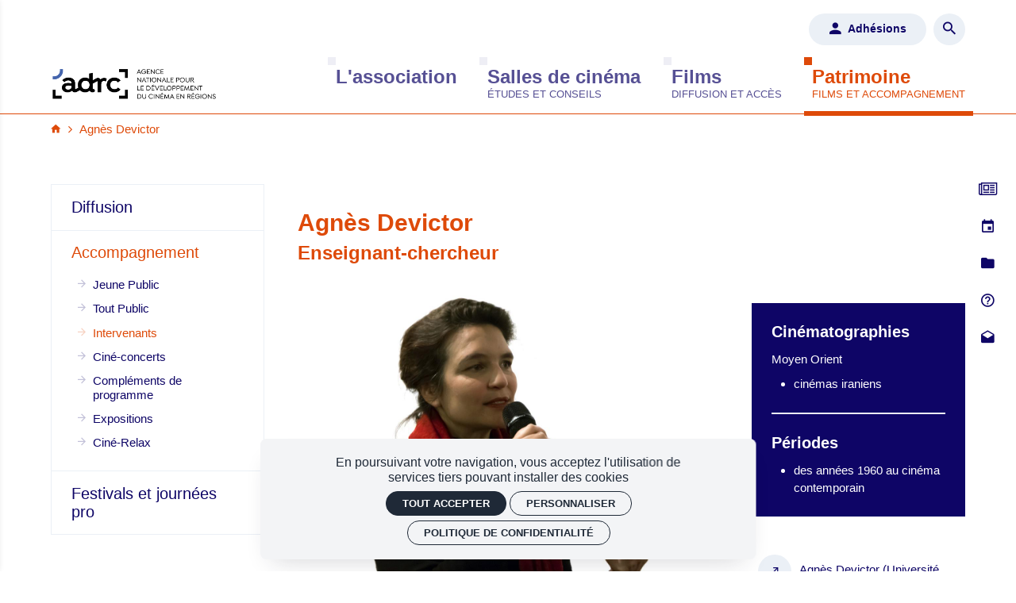

--- FILE ---
content_type: text/html; charset=utf-8
request_url: https://adrc-asso.org/accompagnement/intervenants-patrimoine/agnes-devictor
body_size: 19004
content:
<!doctype html>
<html lang="fr" class="no-js html-site">
    <head>
        <meta charset="utf-8">

        <!--[if IE]><![endif]-->
<link rel="canonical" href="/accompagnement/intervenants-patrimoine/agnes-devictor" hreflang="fr" />
<link rel="shortlink" href="/node/13537" hreflang="fr" />
<meta name="description" content="Agnès Devictor est maitre de conférences HRD à l’Université Paris 1 (Panthéon Sorbonne) à l’Ecole d’histoire de l’art et d’archéologie et enseigne l’histoire du cinéma. Spécialiste du cinéma iranien, ses recherches portent aussi actuellement sur les images de guerre tournées pendant une guerre. Elle a notamment publié&amp;nbsp;Politique du cinéma iranien, de l&#039;âyatollâh Khomeyni au président Khâtami (Editions du CNRS, 2004)&amp;nbsp;;&amp;nbsp;&amp;nbsp;Images, combattants et martyrs. La guerre Iran-Irak vue par le cinéma iranien&amp;nbsp;(Karthala, IISMM, IFRI, 2015),&amp;nbsp;L’Iran mis en scènes, (Espaces et signes, 2017). Conseillère scientifique de l’exposition&amp;nbsp;Kharmohra, l’Afghanistan au risque de l’art, elle a co-écrit avec Guilda Chahverdi le catalogue (Mucem/Actes Sud, 2019), et a publié dernièrement&amp;nbsp;avec Jean-Michel Frodon une monographie&amp;nbsp;:&amp;nbsp;Abbas Kiarostami, l’œuvre ouverte&amp;nbsp;(Gallimard, 2021).


Types d&#039;interventions

atelier
conférence
débat
formation
présentation

Elle a animé&amp;nbsp;nombreuses séances Ecole au cinéma, Collégiens et Lycéens


Déplacements

France entière


Domaines spécifiques

Spécialités

histoire du cinéma
politique
esthétique du cinéma

Formes

documentaire
court-métrage


Domaines d&#039;itervention

Cinéma iranien, cinéma afghan.


Approche

Grand public et pédagogique. Agnès Devictor présente le film avant la séance par le contexte, sans le déflorer. 25 ans de terrain en Iran, et quelques uns en Afghnistan lui permettent de répondre à des questions variées, même si&amp;nbsp;l&#039;enjeu est de parler de cinéma.


Réalisateurs de prédilection

Abbas Kiarostami, Jafar&amp;nbsp;Panahi, Mohammad Rasoulof...


Handicap

Cet intervenant propose des interventions auprès de publics en situation de handicap.

L’ADRC, en partenariat avec l’association Ciné-ma Différence, accompagne les salles pour rendre la séance de cinéma accessible en inclusion à des personnes autistes, avec un handicap mental, des troubles de comportement, une maladie d’Alzheimer...

En savoir plus




" />
<meta property="og:locale" content="fr_FR" />
<meta property="og:type" content="website" />
<meta property="og:site_name" content="ADRC" />
<meta property="og:url" content="https://adrc-asso.org/accompagnement/intervenants-patrimoine/agnes-devictor" />
<meta property="og:title" content="Agnès Devictor" />
<meta property="og:description" content="Agnès Devictor est maitre de conférences HRD à l’Université Paris 1 (Panthéon Sorbonne) à l’Ecole d’histoire de l’art et d’archéologie et enseigne l’histoire du cinéma. Spécialiste du cinéma iranien, ses recherches portent aussi actuellement sur les images de guerre tournées pendant une guerre. Elle a notamment publié&amp;nbsp;Politique du cinéma iranien, de l&#039;âyatollâh Khomeyni au président Khâtami (Editions du CNRS, 2004)&amp;nbsp;;&amp;nbsp;&amp;nbsp;Images, combattants et martyrs. La guerre Iran-Irak vue par le cinéma iranien&amp;nbsp;(Karthala, IISMM, IFRI, 2015),&amp;nbsp;L’Iran mis en scènes, (Espaces et signes, 2017). Conseillère scientifique de l’exposition&amp;nbsp;Kharmohra, l’Afghanistan au risque de l’art, elle a co-écrit avec Guilda Chahverdi le catalogue (Mucem/Actes Sud, 2019), et a publié dernièrement&amp;nbsp;avec Jean-Michel Frodon une monographie&amp;nbsp;:&amp;nbsp;Abbas Kiarostami, l’œuvre ouverte&amp;nbsp;(Gallimard, 2021).


Types d&#039;interventions

atelier
conférence
débat
formation
présentation

Elle a animé&amp;nbsp;nombreuses séances Ecole au cinéma, Collégiens et Lycéens


Déplacements

France entière


Domaines spécifiques

Spécialités

histoire du cinéma
politique
esthétique du cinéma

Formes

documentaire
court-métrage


Domaines d&#039;itervention

Cinéma iranien, cinéma afghan.


Approche

Grand public et pédagogique. Agnès Devictor présente le film avant la séance par le contexte, sans le déflorer. 25 ans de terrain en Iran, et quelques uns en Afghnistan lui permettent de répondre à des questions variées, même si&amp;nbsp;l&#039;enjeu est de parler de cinéma.


Réalisateurs de prédilection

Abbas Kiarostami, Jafar&amp;nbsp;Panahi, Mohammad Rasoulof...


Handicap

Cet intervenant propose des interventions auprès de publics en situation de handicap.

L’ADRC, en partenariat avec l’association Ciné-ma Différence, accompagne les salles pour rendre la séance de cinéma accessible en inclusion à des personnes autistes, avec un handicap mental, des troubles de comportement, une maladie d’Alzheimer...

En savoir plus




" />
<meta property="og:image" content="https://adrc-asso.org/sites/default/files/adrc/styles/facebook_partage/public/ged/devictor_photo_0.jpg?itok=u8vFsjN5" />
<meta property="og:image:type" content="image/jpeg" />
<meta property="og:image:width" content="1620" />
<meta property="og:image:height" content="1080" />
<meta property="twitter:card" content="summary" />
<meta property="twitter:site" content="ADRC" />
<meta property="twitter:creator" content="ADRC" />
<meta property="twitter:title" content="Agnès Devictor" />
<meta property="twitter:description" content="Agnès Devictor est maitre de conférences HRD à l’Université Paris 1 (Panthéon Sorbonne) à l’Ecole d’histoire de l’art et d’archéologie et enseigne l’histoire du cinéma. Spécialiste du cinéma iranien, ses recherches portent aussi actuellement sur les images de guerre tournées pendant une guerre. Elle a notamment publié&amp;nbsp;Politique du cinéma iranien, de l&#039;âyatollâh Khomeyni au président Khâtami (Editions du CNRS, 2004)&amp;nbsp;;&amp;nbsp;&amp;nbsp;Images, combattants et martyrs. La guerre Iran-Irak vue par le cinéma iranien&amp;nbsp;(Karthala, IISMM, IFRI, 2015),&amp;nbsp;L’Iran mis en scènes, (Espaces et signes, 2017). Conseillère scientifique de l’exposition&amp;nbsp;Kharmohra, l’Afghanistan au risque de l’art, elle a co-écrit avec Guilda Chahverdi le catalogue (Mucem/Actes Sud, 2019), et a publié dernièrement&amp;nbsp;avec Jean-Michel Frodon une monographie&amp;nbsp;:&amp;nbsp;Abbas Kiarostami, l’œuvre ouverte&amp;nbsp;(Gallimard, 2021).


Types d&#039;interventions

atelier
conférence
débat
formation
présentation

Elle a animé&amp;nbsp;nombreuses séances Ecole au cinéma, Collégiens et Lycéens


Déplacements

France entière


Domaines spécifiques

Spécialités

histoire du cinéma
politique
esthétique du cinéma

Formes

documentaire
court-métrage


Domaines d&#039;itervention

Cinéma iranien, cinéma afghan.


Approche

Grand public et pédagogique. Agnès Devictor présente le film avant la séance par le contexte, sans le déflorer. 25 ans de terrain en Iran, et quelques uns en Afghnistan lui permettent de répondre à des questions variées, même si&amp;nbsp;l&#039;enjeu est de parler de cinéma.


Réalisateurs de prédilection

Abbas Kiarostami, Jafar&amp;nbsp;Panahi, Mohammad Rasoulof...


Handicap

Cet intervenant propose des interventions auprès de publics en situation de handicap.

L’ADRC, en partenariat avec l’association Ciné-ma Différence, accompagne les salles pour rendre la séance de cinéma accessible en inclusion à des personnes autistes, avec un handicap mental, des troubles de comportement, une maladie d’Alzheimer...

En savoir plus




" />
<meta property="twitter:image" content="https://adrc-asso.org/sites/default/files/adrc/styles/facebook_partage/public/ged/devictor_photo_0.jpg?itok=u8vFsjN5" />
<script type="application/ld+json">{"@context":"http://schema.org","@type":"Article","author":"a.rioche@adrc-asso.org","publisher":{"@type":"Organization","name":"ADRC","logo":{"@type":"ImageObject","url":"https://adrc-asso.org/sites/default/files/adrc/styles/facebook_partage/public/ged/adrc_logo_cmjn_noir.png?itok=IDTw3OdM"}},"headline":"Agn\u00e8s Devictor","mainEntityOfPage":"https://adrc-asso.org/accompagnement/intervenants-patrimoine/agnes-devictor","datePublished":"2020-12-08T09:42","dateModified":"2021-07-12T12:57","inLanguage":"fr","articleBody":"Agn\u00e8s Devictor est maitre de conf\u00e9rences HRD \u00e0 l\u2019Universit\u00e9 Paris 1 (Panth\u00e9on Sorbonne) \u00e0 l\u2019Ecole d\u2019histoire de l\u2019art et d\u2019arch\u00e9ologie et enseigne l\u2019histoire du cin\u00e9ma. Sp\u00e9cialiste du cin\u00e9ma iranien, ses recherches portent aussi actuellement sur les images de guerre tourn\u00e9es pendant une guerre. Elle a notamment publi\u00e9&nbsp;Politique du cin\u00e9ma iranien, de l'\u00e2yatoll\u00e2h Khomeyni au pr\u00e9sident Kh\u00e2tami (Editions du CNRS, 2004)&nbsp;;&nbsp;&nbsp;Images, combattants et martyrs. La guerre Iran-Irak vue par le cin\u00e9ma iranien&nbsp;(Karthala, IISMM, IFRI, 2015),&nbsp;L\u2019Iran mis en sc\u00e8nes, (Espaces et signes, 2017). Conseill\u00e8re scientifique de l\u2019exposition&nbsp;Kharmohra, l\u2019Afghanistan au risque de l\u2019art, elle a co-\u00e9crit avec Guilda Chahverdi le catalogue (Mucem/Actes Sud, 2019), et a publi\u00e9 derni\u00e8rement&nbsp;avec Jean-Michel Frodon une monographie&nbsp;:&nbsp;Abbas Kiarostami, l\u2019\u0153uvre ouverte&nbsp;(Gallimard, 2021).\r\n\r\n\r\nTypes d'interventions\r\n\r\natelier\r\nconf\u00e9rence\r\nd\u00e9bat\r\nformation\r\npr\u00e9sentation\r\n\r\nElle a anim\u00e9&nbsp;nombreuses s\u00e9ances Ecole au cin\u00e9ma, Coll\u00e9giens et Lyc\u00e9ens\r\n\r\n\r\nD\u00e9placements\r\n\r\nFrance enti\u00e8re\r\n\r\n\r\nDomaines sp\u00e9cifiques\r\n\r\nSp\u00e9cialit\u00e9s\r\n\r\nhistoire du cin\u00e9ma\r\npolitique\r\nesth\u00e9tique du cin\u00e9ma\r\n\r\nFormes\r\n\r\ndocumentaire\r\ncourt-m\u00e9trage\r\n\r\n\r\nDomaines d'itervention\r\n\r\nCin\u00e9ma iranien, cin\u00e9ma afghan.\r\n\r\n\r\nApproche\r\n\r\nGrand public et p\u00e9dagogique. Agn\u00e8s Devictor pr\u00e9sente le film avant la s\u00e9ance par le contexte, sans le d\u00e9florer. 25 ans de terrain en Iran, et quelques uns en Afghnistan lui permettent de r\u00e9pondre \u00e0 des questions vari\u00e9es, m\u00eame si&nbsp;l'enjeu est de parler de cin\u00e9ma.\r\n\r\n\r\nR\u00e9alisateurs de pr\u00e9dilection\r\n\r\nAbbas Kiarostami, Jafar&nbsp;Panahi, Mohammad Rasoulof...\r\n\r\n\r\nHandicap\r\n\r\nCet intervenant propose des interventions aupr\u00e8s de publics en situation de handicap.\r\n\r\nL\u2019ADRC, en partenariat avec l\u2019association Cin\u00e9-ma Diff\u00e9rence, accompagne les salles pour rendre la s\u00e9ance de cin\u00e9ma accessible en inclusion \u00e0 des personnes autistes, avec un handicap mental, des troubles de comportement, une maladie d\u2019Alzheimer...\r\n\r\nEn savoir plus\r\n\r\n\r\n\r\n\r\n","image":["https://adrc-asso.org/sites/default/files/adrc/styles/facebook_partage/public/ged/devictor_photo_0.jpg?itok=u8vFsjN5"]}</script>
<link rel="shortcut icon" href="https://adrc-asso.org/sites/all/themes/t_adrc/favicon.ico" />


        <title>Agnès Devictor | ADRC</title>
        <meta name="viewport" content="width=device-width, initial-scale=1.0">

        <!-- start Favicon -->
<link rel="apple-touch-icon" sizes="180x180" href="/sites/all/themes/t_adrc/favicon/apple-touch-icon.png">
<link rel="icon" type="image/png" sizes="32x32" href="/sites/all/themes/t_adrc/favicon/favicon-32x32.png">
<link rel="icon" type="image/png" sizes="16x16" href="/sites/all/themes/t_adrc/favicon/favicon-16x16.png">
<link rel="manifest" href="/sites/all/themes/t_adrc/favicon/site.webmanifest">
<link rel="mask-icon" href="/sites/all/themes/t_adrc/favicon/safari-pinned-tab.svg" color="#3366cc">
<meta name="msapplication-TileColor" content="#ffffff">
<meta name="msapplication-config" content="/sites/all/themes/t_adrc/favicon/favicon/browserconfig.xml">
<meta name="theme-color" content="#ffffff">
<!-- finish Favicon -->

        <!-- Utilisé pour géré le thème de l'autre canal -->
				

        <style>
@import url("/sites/all/modules/editor/css/components/align.module.css?t9j7fj");
@import url("/sites/all/modules/editor/css/components/resize.module.css?t9j7fj");
@import url("/sites/all/modules/editor/css/components/underline.module.css?t9j7fj");
@import url("/sites/all/modules/editor/css/components/hidden.module.css?t9j7fj");
@import url("/sites/all/modules/editor/css/filter/filter.caption.css?t9j7fj");
@import url("/modules/system/system.base.css?t9j7fj");
</style>
<style>
@import url("/sites/all/modules/nodeorder/css/nodeorder.css?t9j7fj");
@import url("/sites/all/modules/views/css/views.css?t9j7fj");
</style>
<style>
@import url("/sites/all/modules/ctools/css/ctools.css?t9j7fj");
@import url("/sites/all/modules/ssks/css/ckeditor.css?t9j7fj");
@import url("/sites/all/modules/ssks_rgpd/css/ssks_rgpd.css?t9j7fj");
@import url("/sites/all/modules/ssks_trad/css/ssks_trad.css?t9j7fj");
</style>
<style>
@import url("/sites/all/themes/tssks/css/font-awesome.css?t9j7fj");
@import url("/sites/all/themes/tssks/css/flickity.min.css?t9j7fj");
@import url("/sites/all/themes/tssks/css/flickity-fade.css?t9j7fj");
@import url("/sites/all/themes/tssks/css/modaal.min.css?t9j7fj");
@import url("/sites/all/themes/tssks/css/photoswipe.css?t9j7fj");
@import url("/sites/all/themes/tssks/css/default-skin.css?t9j7fj");
@import url("/sites/all/themes/tssks/css/ssks-admin/admin-toolbar.css?t9j7fj");
@import url("/sites/all/themes/tssks/css/main.css?t9j7fj");
@import url("/sites/all/themes/t_adrc/dist/css/bootstrap.css?t9j7fj");
</style>


        <script src="/sites/all/themes/tssks/js/libs/modernizr-custom.js"></script>

        <!--[if IEMobile]>
            <meta http-equiv="cleartype" content="on">
        <![endif]-->

    </head>
    <body class="html not-front not-logged-in one-sidebar sidebar-first page-node page-node- page-node-13537 node-type-editorial user-offline  page-main-menu main-menu-cat-1  page-main-menu main-menu-cat-1   page-main-menu main-menu-cat-1  page-main-menu main-menu-cat-1 -enfant page-main-menu main-menu-cat-1   page-main-menu main-menu-cat-1  page-main-menu main-menu-cat-1   page-main-menu main-menu-cat-1  page-main-menu main-menu-cat-1 -enfant page-main-menu main-menu-cat-1 -enfant page-main-menu main-menu-cat-1   page-main-menu main-menu-cat-1  page-main-menu main-menu-cat-1   page-main-menu main-menu-cat-1  page-main-menu main-menu-cat-1 -enfant page-main-menu main-menu-cat-1   page-main-menu main-menu-cat-1  page-main-menu main-menu-cat-1   page-main-menu main-menu-cat-1  page-main-menu main-menu-cat-1 -enfant page-main-menu main-menu-cat-1 -enfant page-main-menu main-menu-cat-1 -enfant page-main-menu main-menu-cat3 contexte-patrimoine  page-main-menu main-menu-cat-1  page-main-menu main-menu-cat-1   page-main-menu main-menu-cat-1  page-main-menu main-menu-cat-1 -enfant page-main-menu main-menu-cat-1   page-main-menu main-menu-cat-1  page-main-menu main-menu-cat-1   page-main-menu main-menu-cat-1  page-main-menu main-menu-cat-1 -enfant page-main-menu main-menu-cat-1 -enfant page-main-menu main-menu-cat-1   page-main-menu main-menu-cat-1  page-main-menu main-menu-cat-1   page-main-menu main-menu-cat-1  page-main-menu main-menu-cat-1 -enfant page-main-menu main-menu-cat-1   page-main-menu main-menu-cat-1  page-main-menu main-menu-cat-1   page-main-menu main-menu-cat-1  page-main-menu main-menu-cat-1 -enfant page-main-menu main-menu-cat-1 -enfant page-main-menu main-menu-cat-1 -enfant page-main-menu main-menu-cat3 contexte-patrimoine-enfant anonymous-user  forme-article  level-5 i18n-fr cbp-spmenu-push " >

            

            
              

              
                    <a href="#website-main" class="sr-only sr-only-focusable btn-skip btn btn-default btn-block" aria-label="Aller au contenu principal">
                       Aller au contenu principal
                    </a>

                    
                    <div id="website-container" class="website-container clearfix">
                        <!-- ⚛ page.tpl.html -->
  <div class="container-fluid website-header-container">

    <!-- ** HEADER MOBILE ** -->
    <header id="website-header-mobile" class="website-header-mobile hidden-iframe hidden-print hidden-md hidden-lg"  >
        <!-- bouton menu mobile -->
        <div class="mobile-bouton-container">
            <button id="menu-mobile-bouton" class="menu-mobile-bouton" aria-label="menu">
                <i class="zmdi zmdi-menu "></i>
            </button>
        </div>

        <div class="website-logo mobile-logo">
            <a href="/" class="lien-logo" aria-label="Accueil">
                <img src="/sites/all/themes/t_adrc/img/logo-adrc-horizontal-baseline-bleu-noir.png?v=1" alt="ADRC" />
            </a>
        </div>
    </header>

    <!-- ** HEADER DESKTOP ** -->
    <header id="website-header" class="website-header hidden-iframe hidden-print hidden-xs hidden-sm">
        
        <div class="website-logo desktop-logo">
            <h1 class="m-0 p-0">
                <a href="/" class="lien-logo lien-logo-home" aria-label="Accueil">
                    <img src="/sites/all/themes/t_adrc/img/logo-adrc-horizontal-baseline-bleu-noir.png?v=1" alt="ADRC" />
                </a>
            </h1>
        </div>
        

        <!-- pre-header -->

        <div class="website-preheader text-right">

            <div class="website-menu-outils">
                



<a href="/espace-adherent" class="btn btn-xs btn-lighter" data-active="adhesion">
    <i class="zmdi zmdi-account mr-xs"></i>
    <span class="btn-texte">Adhésions</span>
</a>





                
                
                <a href="/rechercher"  aria-label="Rechercher" class="btn btn-circle btn-xs btn-lighter">
                    <i class="zmdi zmdi-search"></i>
                </a>
                
            </div>
            
            <nav class="main-menu hidden-xs hidden-sm" >
            <a href="/l-association" data-menu="menu-depliant-0"
            data-sous-menu="0"
            class="cat0  has-children contexte-association"
            target="_self"
            aria-label="L'association">
            <span class="menu-texte">L'association</span>
            
        </a>
        <a href="/salles-de-cinema" data-menu="menu-depliant-1"
            data-sous-menu="1"
            class="cat1  has-children contexte-cinema"
            target="_self"
            aria-label="Salles de cinéma">
            <span class="menu-texte">Salles de cinéma</span>
            
        </a>
        <a href="/films" data-menu="menu-depliant-2"
            data-sous-menu="2"
            class="cat2  has-children contexte-film"
            target="_self"
            aria-label="Films">
            <span class="menu-texte">Films</span>
            
        </a>
        <a href="/patrimoine" data-menu="menu-depliant-3"
            data-sous-menu="3"
            class="cat3 active has-children contexte-patrimoine"
            target="_self"
            aria-label="Patrimoine">
            <span class="menu-texte">Patrimoine</span>
            
        </a>

</nav>


            
        </div>

        
<div class="menu-depliant" id="menu-depliant">
        <div class="menu-depliant-content" id="menu-depliant-0">

        <div class="menu-depliant-pointeur"></div>

                <div class="menu-depliant-resume ">
            <h2 class="mb-sm">L'association</h2>
            <p>
                Créée en 1983 à l’initiative du Ministère de la Culture, l’ADRC compte aujourd’hui près de 1 400 adhérents, représentant l’ensemble des secteurs impliqués dans la diffusion et l’exploitation cinématographique (collectivités territoriales, exploitants, réalisateurs, producteurs, distributeurs et programmateurs).
            </p>
        </div>


        <div class="menu-depliant-lien-container">
                        <div>
                <a href="/l-association/missions" class="    menu-depliant-lien coul-contexte" title="Missions" target="" aria-label="Missions">
                    <div class="ellipsis">
                        <span class="menu-dot"></span>
                        <span class="menu-texte ">Missions</span>
                    </div>
                </a>
            </div>
            <div>
                <a href="/l-association/historique" class="    menu-depliant-lien coul-contexte" title="Historique" target="" aria-label="Historique">
                    <div class="ellipsis">
                        <span class="menu-dot"></span>
                        <span class="menu-texte ">Historique</span>
                    </div>
                </a>
            </div>
            <div>
                <a href="/l-association/adhesions" class="    menu-depliant-lien coul-contexte" title="Adhésions" target="" aria-label="Adhésions">
                    <div class="ellipsis">
                        <span class="menu-dot"></span>
                        <span class="menu-texte ">Adhésions</span>
                    </div>
                </a>
            </div>
            <div>
                <a href="/l-association/conseil-d-administration" class="    menu-depliant-lien coul-contexte" title="Conseil d'administration" target="" aria-label="Conseil d'administration">
                    <div class="ellipsis">
                        <span class="menu-dot"></span>
                        <span class="menu-texte ">Conseil d'administration</span>
                    </div>
                </a>
            </div>
            <div>
                <a href="/l-association/statuts-et-rapports-d-activite" class="    menu-depliant-lien coul-contexte" title="Statuts et rapports d'activité" target="" aria-label="Statuts et rapports d'activité">
                    <div class="ellipsis">
                        <span class="menu-dot"></span>
                        <span class="menu-texte ">Statuts et rapports d'activité</span>
                    </div>
                </a>
            </div>
            <div>
                <a href="/l-association/equipe" class="    menu-depliant-lien coul-contexte" title="Équipe" target="" aria-label="Équipe">
                    <div class="ellipsis">
                        <span class="menu-dot"></span>
                        <span class="menu-texte ">Équipe</span>
                    </div>
                </a>
            </div>
            <div>
                <a href="https://adrc-asso.org/ressources" class="    menu-depliant-lien coul-contexte" title="Ressources" target="" aria-label="Ressources">
                    <div class="ellipsis">
                        <span class="menu-dot"></span>
                        <span class="menu-texte ">Ressources</span>
                    </div>
                </a>
            </div>

        </div>

    </div>
    <div class="menu-depliant-content" id="menu-depliant-1">

        <div class="menu-depliant-pointeur"></div>

                <div class="menu-depliant-resume ">
            <h2 class="mb-sm">Salles de cinéma</h2>
            <p>
                Depuis 1999, plus de 1 100 projets ont bénéficié d’une intervention de l’ADRC.
            </p>
        </div>


        <div class="menu-depliant-lien-container">
                        <div>
                <a href="/salles-de-cinema/conseils-et-assistance" class="    menu-depliant-lien coul-contexte" title="Conseils et assistance" target="" aria-label="Conseils et assistance">
                    <div class="ellipsis">
                        <span class="menu-dot"></span>
                        <span class="menu-texte ">Conseils et assistance</span>
                    </div>
                </a>
            </div>
            <div>
                <a href="/salles-de-cinema/centre-ville-et-cinema" class="    menu-depliant-lien coul-contexte" title="Centre-ville et cinéma" target="" aria-label="Centre-ville et cinéma">
                    <div class="ellipsis">
                        <span class="menu-dot"></span>
                        <span class="menu-texte ">Centre-ville et cinéma</span>
                    </div>
                </a>
            </div>
            <div>
                <a href="/salles-de-cinema/petites-villes-de-demain" class="    menu-depliant-lien coul-contexte" title="Petites villes de demain" target="" aria-label="Petites villes de demain">
                    <div class="ellipsis">
                        <span class="menu-dot"></span>
                        <span class="menu-texte ">Petites villes de demain</span>
                    </div>
                </a>
            </div>
            <div>
                <a href="/salles-de-cinema/action-coeur-de-ville" class="    menu-depliant-lien coul-contexte" title="Action Coeur de Ville" target="" aria-label="Action Coeur de Ville">
                    <div class="ellipsis">
                        <span class="menu-dot"></span>
                        <span class="menu-texte ">Action Coeur de Ville</span>
                    </div>
                </a>
            </div>
            <div>
                <a href="/salles-de-cinema/couts-et-ratios-de-construction-2023" class="    menu-depliant-lien coul-contexte" title="Coûts et ratios de construction 2023" target="" aria-label="Coûts et ratios de construction 2023">
                    <div class="ellipsis">
                        <span class="menu-dot"></span>
                        <span class="menu-texte ">Coûts et ratios de construction 2023</span>
                    </div>
                </a>
            </div>
            <div>
                <a href="/salles-de-cinema/cinemas-verts-fiches" class="    menu-depliant-lien coul-contexte" title="Cinémas verts et durables" target="" aria-label="Cinémas verts et durables">
                    <div class="ellipsis">
                        <span class="menu-dot"></span>
                        <span class="menu-texte ">Cinémas verts et durables</span>
                    </div>
                </a>
            </div>
            <div>
                <a href="/salles-de-cinema/cartographie" class="    menu-depliant-lien coul-contexte" title="Cartographie" target="" aria-label="Cartographie">
                    <div class="ellipsis">
                        <span class="menu-dot"></span>
                        <span class="menu-texte ">Cartographie</span>
                    </div>
                </a>
            </div>
            <div>
                <a href="/salles-de-cinema/la-cartographie-dynamique-donnees-2024" class="    menu-depliant-lien coul-contexte" title="La Cartographie dynamique" target="" aria-label="La Cartographie dynamique">
                    <div class="ellipsis">
                        <span class="menu-dot"></span>
                        <span class="menu-texte ">La Cartographie dynamique</span>
                    </div>
                </a>
            </div>
            <div>
                <a href="/salles-de-cinema/formation-et-sensibilisation" class="    menu-depliant-lien coul-contexte" title="Formation et sensibilisation" target="" aria-label="Formation et sensibilisation">
                    <div class="ellipsis">
                        <span class="menu-dot"></span>
                        <span class="menu-texte ">Formation et sensibilisation</span>
                    </div>
                </a>
            </div>
            <div>
                <a href="/salles-de-cinema/phototheque" class="    menu-depliant-lien coul-contexte" title="Photothèque" target="" aria-label="Photothèque">
                    <div class="ellipsis">
                        <span class="menu-dot"></span>
                        <span class="menu-texte ">Photothèque</span>
                    </div>
                </a>
            </div>

        </div>

    </div>
    <div class="menu-depliant-content" id="menu-depliant-2">

        <div class="menu-depliant-pointeur"></div>

                <div class="menu-depliant-resume ">
            <h2 class="mb-sm">Films</h2>
            <p>
                Chaque année, depuis que l’ADRC intervient pour améliorer l’accès numérique des cinémas aux films, l’Agence met en place plus ou moins 3 000 circulations de plus de 200 films représentant toute la diversité du cinéma.
            </p>
        </div>


        <div class="menu-depliant-lien-container">
                        <div>
                <a href="/films/regles-et-modalites-d-actions" class="    menu-depliant-lien coul-contexte" title="Règles et modalités d’actions" target="" aria-label="Règles et modalités d’actions">
                    <div class="ellipsis">
                        <span class="menu-dot"></span>
                        <span class="menu-texte ">Règles et modalités d’actions</span>
                    </div>
                </a>
            </div>
            <div>
                <a href="/films/seances-accompagnees" class="    menu-depliant-lien coul-contexte" title="Séances accompagnées" target="" aria-label="Séances accompagnées">
                    <div class="ellipsis">
                        <span class="menu-dot"></span>
                        <span class="menu-texte ">Séances accompagnées</span>
                    </div>
                </a>
            </div>
            <div>
                <a href="/films/regions-et-correspondants-adrc" class="    menu-depliant-lien coul-contexte" title="Régions et correspondants ADRC" target="" aria-label="Régions et correspondants ADRC">
                    <div class="ellipsis">
                        <span class="menu-dot"></span>
                        <span class="menu-texte ">Régions et correspondants ADRC</span>
                    </div>
                </a>
            </div>
            <div>
                <a href="/films/engagements-de-diffusion" class="    menu-depliant-lien coul-contexte" title="Engagements de diffusion" target="" aria-label="Engagements de diffusion">
                    <div class="ellipsis">
                        <span class="menu-dot"></span>
                        <span class="menu-texte ">Engagements de diffusion</span>
                    </div>
                </a>
            </div>
            <div>
                <a href="/films/activite-en-chiffres" class="    menu-depliant-lien coul-contexte" title="Activité en chiffres" target="" aria-label="Activité en chiffres">
                    <div class="ellipsis">
                        <span class="menu-dot"></span>
                        <span class="menu-texte ">Activité en chiffres</span>
                    </div>
                </a>
            </div>

        </div>

    </div>
    <div class="menu-depliant-content" id="menu-depliant-3">

        <div class="menu-depliant-pointeur"></div>

                <div class="menu-depliant-resume ">
            <h2 class="mb-sm">Patrimoine</h2>
            <p>
                Depuis 1999, l’ADRC œuvre&nbsp;pour une meilleure diffusion du patrimoine cinématographique.
            </p>
        </div>


        <div class="menu-depliant-lien-container">
                        <div>
                <a href="/patrimoine/diffusion" class="    menu-depliant-lien coul-contexte" title="Diffusion" target="" aria-label="Diffusion">
                    <div class="ellipsis">
                        <span class="menu-dot"></span>
                        <span class="menu-texte ">Diffusion</span>
                    </div>
                </a>
            </div>
            <div>
                <a href="/patrimoine/accompagnement" class="    menu-depliant-lien coul-contexte" title="Accompagnement" target="" aria-label="Accompagnement">
                    <div class="ellipsis">
                        <span class="menu-dot"></span>
                        <span class="menu-texte ">Accompagnement</span>
                    </div>
                </a>
            </div>
            <div>
                <a href="/patrimoine/festivals-et-journees-pro" class="    menu-depliant-lien coul-contexte" title="Festivals et journées pro" target="" aria-label="Festivals et journées pro">
                    <div class="ellipsis">
                        <span class="menu-dot"></span>
                        <span class="menu-texte ">Festivals et journées pro</span>
                    </div>
                </a>
            </div>

        </div>

    </div>

</div>


        
        
        
    </header>
    
    <nav class="menu-haut hidden-xs hidden-sm">
    
    <!-- TEMPLATE LIENS MENU SIDE -->
    <span>
        <a href="/actualites" 
            title="Actualités" 
            class=" btn btn-sm btn-invert btn-circle website-header-menu-haut-lien menu-fa-newspaper-o tooltip-item" 
            data-placement="left" 
            target="_self" 
            aria-label="Actualités">
        </a>
    </span>

    <!-- TEMPLATE LIENS PREFOOTER -->
    <a href="/actualites" 
        class=" website-prefooter-menu-haut-lien menu-fa-newspaper-o" 
        target="_self" 
        aria-label="Actualités">
        <span class="menu-texte">Actualités</span>
    </a>

    <!-- TEMPLATE LIENS MENU SIDE -->
    <span>
        <a href="/agenda" 
            title="Agenda" 
            class=" btn btn-sm btn-invert btn-circle website-header-menu-haut-lien menu-zmdi-calendar tooltip-item" 
            data-placement="left" 
            target="_self" 
            aria-label="Agenda">
        </a>
    </span>

    <!-- TEMPLATE LIENS PREFOOTER -->
    <a href="/agenda" 
        class=" website-prefooter-menu-haut-lien menu-zmdi-calendar" 
        target="_self" 
        aria-label="Agenda">
        <span class="menu-texte">Agenda</span>
    </a>

    <!-- TEMPLATE LIENS MENU SIDE -->
    <span>
        <a href="/ressources" 
            title="Ressources" 
            class=" btn btn-sm btn-invert btn-circle website-header-menu-haut-lien menu-zmdi-folder tooltip-item" 
            data-placement="left" 
            target="_self" 
            aria-label="Ressources">
        </a>
    </span>

    <!-- TEMPLATE LIENS PREFOOTER -->
    <a href="/ressources" 
        class=" website-prefooter-menu-haut-lien menu-zmdi-folder" 
        target="_self" 
        aria-label="Ressources">
        <span class="menu-texte">Ressources</span>
    </a>

    <!-- TEMPLATE LIENS MENU SIDE -->
    <span>
        <a href="/faq" 
            title="F.A.Q" 
            class=" btn btn-sm btn-invert btn-circle website-header-menu-haut-lien menu-zmdi-help-outline tooltip-item" 
            data-placement="left" 
            target="_self" 
            aria-label="F.A.Q">
        </a>
    </span>

    <!-- TEMPLATE LIENS PREFOOTER -->
    <a href="/faq" 
        class=" website-prefooter-menu-haut-lien menu-zmdi-help-outline" 
        target="_self" 
        aria-label="F.A.Q">
        <span class="menu-texte">F.A.Q</span>
    </a>

    <!-- TEMPLATE LIENS MENU SIDE -->
    <span>
        <a href="/contact" 
            title="Contact" 
            class=" btn btn-sm btn-invert btn-circle website-header-menu-haut-lien menu-zmdi-email-open tooltip-item" 
            data-placement="left" 
            target="_self" 
            aria-label="Contact">
        </a>
    </span>

    <!-- TEMPLATE LIENS PREFOOTER -->
    <a href="/contact" 
        class=" website-prefooter-menu-haut-lien menu-zmdi-email-open" 
        target="_self" 
        aria-label="Contact">
        <span class="menu-texte">Contact</span>
    </a>

</nav>



</div>

<div class="header-print visible-print" aria-hidden="true">
    <img src="/sites/all/themes/t_adrc/img/website-logo.svg" alt="" />
</div>


  <div id="website-content" class="website-content clearfix">
      <div class="container-fluid">

          <div id="sous-menu-container" class="sous-menu-container hidden-iframe hidden-xs hidden-sm hidden">
              <nav  class="sous-menu clearfix hidden-print">
    <ul>
                <li class=" sous-menu-niveau-1">
            <div class="sous-menu-niveau-1-lien-container">
                <a href="/patrimoine/diffusion" class="  sous-menu-niveau-1-lien" title="" target="_self">
                    <span class="menu-texte">Diffusion</span>
                </a>
                
                
                
            </div>
        </li>
        <li class="active sous-menu-niveau-1">
            <div class="sous-menu-niveau-1-lien-container">
                <a href="/patrimoine/accompagnement" class="active  sous-menu-niveau-1-lien" title="" target="_self">
                    <span class="menu-texte">Accompagnement</span>
                </a>
                                <ul class="sous-menu-niveau-1-liste">
                                        <li class="sous-menu-niveau-2">
                        <a href="/patrimoine/accompagnement/jeune-public" class="  sous-menu-niveau-2-lien" title="" target="_self">
                            <i class="zmdi zmdi-arrow-right"></i>
                            <span class="menu-texte">Jeune Public</span>
                        </a>
                    </li>
                    <li class="sous-menu-niveau-2">
                        <a href="/patrimoine/accompagnement/tout-public" class="  sous-menu-niveau-2-lien" title="" target="_self">
                            <i class="zmdi zmdi-arrow-right"></i>
                            <span class="menu-texte">Tout Public</span>
                        </a>
                    </li>
                    <li class="sous-menu-niveau-2">
                        <a href="/patrimoine/accompagnement/intervenants" class="active  sous-menu-niveau-2-lien" title="" target="_self">
                            <i class="zmdi zmdi-arrow-right"></i>
                            <span class="menu-texte">Intervenants</span>
                        </a>
                    </li>
                    <li class="sous-menu-niveau-2">
                        <a href="/patrimoine/accompagnement/cine-concerts" class="  sous-menu-niveau-2-lien" title="" target="_self">
                            <i class="zmdi zmdi-arrow-right"></i>
                            <span class="menu-texte">Ciné-concerts</span>
                        </a>
                    </li>
                    <li class="sous-menu-niveau-2">
                        <a href="/patrimoine/accompagnement-et-animations/complements-de-programme" class="  sous-menu-niveau-2-lien" title="" target="_self">
                            <i class="zmdi zmdi-arrow-right"></i>
                            <span class="menu-texte">Compléments de programme</span>
                        </a>
                    </li>
                    <li class="sous-menu-niveau-2">
                        <a href="/patrimoine/accompagnement/expositions" class="  sous-menu-niveau-2-lien" title="" target="_self">
                            <i class="zmdi zmdi-arrow-right"></i>
                            <span class="menu-texte">Expositions</span>
                        </a>
                    </li>
                    <li class="sous-menu-niveau-2">
                        <a href="/patrimoine/accompagnement/cine-relax-ex-cine-ma-difference" class="  sous-menu-niveau-2-lien" title="" target="_self">
                            <i class="zmdi zmdi-arrow-right"></i>
                            <span class="menu-texte">Ciné-Relax</span>
                        </a>
                    </li>

                </ul>

                
                
            </div>
        </li>
        <li class=" sous-menu-niveau-1">
            <div class="sous-menu-niveau-1-lien-container">
                <a href="/patrimoine/festivals-et-journees-pro" class="  sous-menu-niveau-1-lien" title="" target="_self">
                    <span class="menu-texte">Festivals et journées pro</span>
                </a>
                
                
                
            </div>
        </li>

    </ul>
</nav>


              

          </div>

          <div id="website-main" class="website-main">
              <div class="messages-container"></div> 

              
              <nav class="fil-ariane hidden-iframe hidden-print ">
	<ul class="breadcrumb">
    <li>
        <a href="/" title="Accueil" aria-label="Accueil">
            <i class="zmdi zmdi-home "></i>
        </a>
    </li>
    <!-- BEGIN bloc_fil_ariane -->
    <li>
      <a href="/accompagnement/intervenants-patrimoine/agnes-devictor" >
        Agnès Devictor
      </a>
    </li>
    <!-- END bloc_fil_ariane -->
  </ul>
</nav>

              

              <main>
                  <a name="website-main" tabindex="-1" aria-hidden="true"></a>

                  


                  

                    <div class="region region-content">
    <!-- ⚛ node--article.tpl.html -->
<article id="node" class="node node-article article has-body has-liste-liens has-liste-liens-internes has-edito-type no-dates-affichage has-ged-image no-ged-image-accueil no-titre-alternatif has-encadre no-ged-image-gallerie no-ged-video-gallerie no-ged-document no-dates has-uniquement-agenda no-geolocalisation has-type-galerie-photo has-cacher-image-illustration has-type-affichage-map has-type-affichage-docs no-theme no-type-affichage-videos no-lieu-affichage no-titre-liste-document no-texte-visionneuse has-type-affichage-liens no-titre-liste-liens-internes no-titre-liste-liens-externes no-titre-galerie-photos no-titre-galerie-video no-audio has-proteger-la-page no-class-specifique-sur-body no-ged-image-bandeau no-recommandation has-sous-titre no-faq no-auteur no-sur-titre no-acces-prive no-og-title no-og-description no-type-de-ressource no-url-cine-ressource no-nom-realisateur no-distribution no-annee no-visa-exploitation no-caracteristiques no-genre no-complement-de-programme no-fiche-film-complete no-ged-document-ressources no-casting no-duree no-musique-originale no-recompenses no-animation-descriptif no-rubrique no-cycle no-taxo-animation-en-salle no-ged-document-cycle no-contact-rubrique no-rubrique-partenaire no-ged-logo-partenaire no-lien-partenaire no-cycle-partenaires no-lien-1 no-lien-2 no-pays taxonomy-">

    <div class="row row-flex">
        <div class="col-xs-12 col-md-3 hidden-xs hidden-sm">
            <div id="sous-menu-article" class="sous-menu-article"></div>
        </div>
        <div class="col-xs-12 col-md-6">
            <div class="node-article-contenu">

                <div class="node-max-width mx-auto">

                    <header id="node-header" class="node-header ">
                        <div class="messages-container"></div> 

                        

                        <h1 class="node-titre">
                            
                            Agnès Devictor
                            
                        </h1>

                                                <h2 class="node-sous-titre">
                            Enseignant-chercheur
                        </h2>


                        <div class="node-date-lieu">

                            
                        </div>

                    </header>

                        <a href="https://adrc-asso.org/sites/default/files/adrc/styles/galerie_photos/public/ged/devictor_photo_0.jpg?itok=w3IyKjCd"
    	class="node-illustration pswp-lien img-lien img-fx-icone-2 fx-open-in-new"
    	data-medium="https://adrc-asso.org/sites/default/files/adrc/styles/galerie_photos_medium/public/ged/devictor_photo_0.jpg?itok=h_XOY1Wz"
        data-size-medium="1024x683"
        data-size="1600x1067"
        aria-label="Agrandir image ">

		<figure>

            <picture>
                <img src="[data-uri]
"
                    class="lazyload"
                    data-sizes="100vw"
                    data-aspectratio="4/3"
                    data-srcset="https://adrc-asso.org/sites/default/files/adrc/styles/4x3_360/public/ged/devictor_photo_0.jpg?itok=nFcvCUzm 360w,
                     https://adrc-asso.org/sites/default/files/adrc/styles/4x3_480/public/ged/devictor_photo_0.jpg?itok=lDETSh9Y 480w,
                     https://adrc-asso.org/sites/default/files/adrc/styles/4x3_640/public/ged/devictor_photo_0.jpg?itok=RW4FV4m_ 640w, 
                     https://adrc-asso.org/sites/default/files/adrc/styles/4x3_800/public/ged/devictor_photo_0.jpg?itok=k38EBhm5 800w,
                     https://adrc-asso.org/sites/default/files/adrc/styles/4x3_1280/public/ged/devictor_photo_0.jpg?itok=z_1p4U7g 1280w"
                    alt="" />
            </picture>


            <noscript>
              <img src="" alt="" />
            </noscript>


            <figcaption class="hidden">
                                <span class="pswp-auteur">
                    Agnès Devictor - maître de conférences - Intervenante  ©  Jean-François Dars
                </span>

            </figcaption>

		</figure>

    </a>



                    <div id="node-content" class="node-content">

                                                <div id="node-texte" class="node-texte  cke_editable clearfix ">
                            <p>Agnès Devictor est maitre de conférences HRD à l’Université Paris 1 (Panthéon Sorbonne) à l’Ecole d’histoire de l’art et d’archéologie et enseigne l’histoire du cinéma. Spécialiste du cinéma iranien, ses recherches portent aussi actuellement sur les images de guerre tournées pendant une guerre. Elle a notamment publié&nbsp;<em>Politique du cinéma iranien, de l'âyatollâh Khomeyni au président Khâtami </em>(Editions du CNRS, 2004)&nbsp;;&nbsp;&nbsp;<em>Images, combattants et martyrs. La guerre Iran-Irak vue par le cinéma iranien&nbsp;</em>(Karthala, IISMM, IFRI, 2015),&nbsp;<em>L’Iran mis en scènes</em>, (Espaces et signes, 2017). Conseillère scientifique de l’exposition&nbsp;<em>Kharmohra, l’Afghanistan au risque de l’art</em>, elle a co-écrit avec Guilda Chahverdi le catalogue (Mucem/Actes Sud, 2019), et a publié dernièrement&nbsp;avec Jean-Michel Frodon une monographie&nbsp;:&nbsp;<a href="http://www.gallimard.fr/Catalogue/GALLIMARD/Hors-serie-Connaissance/Abbas-Kiarostami" target="_blank"><em>Abbas Kiarostami, l’œuvre ouverte</em></a>&nbsp;(Gallimard, 2021).</p>

<hr />
<h4 class="rtecenter">Types d'interventions</h4>

<p class="rtecenter">atelier<br />
conférence<br />
débat<br />
formation<br />
présentation</p>

<p class="rtecenter">Elle a animé&nbsp;nombreuses séances Ecole au cinéma, Collégiens et Lycéens</p>

<hr />
<h4 class="rtecenter">Déplacements</h4>

<p class="rtecenter">France entière</p>

<hr />
<h4 class="rtecenter">Domaines spécifiques</h4>

<h5 class="rtecenter"><strong>Spécialités</strong></h5>

<p class="rtecenter">histoire du cinéma<br />
politique<br />
esthétique du cinéma</p>

<h5 class="rtecenter"><strong>Formes</strong></h5>

<p class="rtecenter">documentaire<br />
court-métrage</p>

<hr />
<p><strong>Domaines d'itervention</strong></p>

<p>Cinéma iranien, cinéma afghan.</p>

<hr />
<h4>Approche</h4>

<p>Grand public et pédagogique. Agnès Devictor présente le film avant la séance par le contexte, sans le déflorer. 25 ans de terrain en Iran, et quelques uns en Afghnistan lui permettent de répondre à des questions variées, même si&nbsp;l'enjeu est de parler de cinéma.</p>

<hr />
<h4>Réalisateurs de prédilection</h4>

<p>Abbas Kiarostami, Jafar&nbsp;Panahi, Mohammad Rasoulof...</p>

<hr />
<h3 class="rtecenter">Handicap</h3>

<p class="rtecenter"><strong>Cet intervenant propose des interventions auprès de publics en situation de handicap.</strong></p>

<p>L’ADRC, en partenariat avec l’association Ciné-ma Différence, accompagne les salles pour rendre la séance de cinéma accessible en inclusion à des personnes autistes, avec un handicap mental, des troubles de comportement, une maladie d’Alzheimer...</p>

<p class="rtecenter"><a class="btn btn-primary" href="https://adrc-asso.org/patrimoine/accompagnement/cine-ma-difference" target="_blank">En savoir plus</a></p>

<hr />
<ul>
</ul>

                        </div>


                        
                        
                        

                        


                    </div>

                    

                    <div id="liste_containerliste_lien_interne_1769835415"  class="liste-liens-internes  hauteur-liste node-module node-liste-container container-vue-liste">
    <h3 class="titre-bloc">Voir aussi</h3>

    





    <div class="row row-flex node-liste vue-liste  image-loaded clearfix" id="afficher_plusliste_lien_interne_1769835415">
        <!-- Liste_Elements: -->
        <article class="liste-item-container col-xs-12 ">
    <a href="/patrimoine/diffusion/films-et-cycles"
       class="liste-item 
         image-defaut  
        clearfix"
       aria-label="Films et cycles">

        <div class="row row-flex flex-align-items-center ">
            <div class="col-xs-12 col-sm-4  hidden-xs">
                                <figure class="liste-image ">
                    <picture>
                        <img
                            src="[data-uri]
"
                            class="lazyload"
                            data-sizes="auto"
                            data-srcset="https://adrc-asso.org/sites/default/files/adrc/styles/4x3_360/public/ged/ssks-defaut_0.png?itok=tey6kq81 360w,
                                         https://adrc-asso.org/sites/default/files/adrc/styles/4x3_480/public/ged/ssks-defaut_0.png?itok=7yoSZ-QX 480w,
                                         https://adrc-asso.org/sites/default/files/adrc/styles/4x3_640/public/ged/ssks-defaut_0.png?itok=7Gq3xjka 640w,
                                         https://adrc-asso.org/sites/default/files/adrc/styles/4x3_800/public/ged/ssks-defaut_0.png?itok=4IGB0cS6 800w,
                                         https://adrc-asso.org/sites/default/files/adrc/styles/4x3_1280/public/ged/ssks-defaut_0.png?itok=ZhsUF9Ei 1280w"
                            alt=""  />
                    </picture>

                    <noscript>
                        <img src="https://adrc-asso.org/sites/default/files/adrc/styles/4x3_1280/public/ged/ssks-defaut_0.png?itok=ZhsUF9Ei" alt=""  />
                    </noscript>

                </figure>

            </div>
            <div class="col-xs-12 col-sm-8">

                <div class="liste-texte">

                    

                    

                    <h3 class="liste-titre">
                        Films et cycles
                    </h3>

                    
                    <div class="liste-date-evenement liste-date-brute">
                        
                    </div>
                    

                                        <p class="liste-resume  mt-xs mb-sm">
                        Riche d’un fonds de plus de 1800 &nbsp;titres disponibles  à des conditions aménagées , l’Agence met en valeur, aux côtés des distributeurs, la richesse et la diversité du patrimoine cinématographique.
                        <span class="resume-ellipsis">[...]</span>
                    </p>


                    <div class="liste-infos text-muted fs-60 ">
                        <span class="liste-date">
                            Publié le 04/03/2024
                        </span>
                    </div>

                </div>

            </div>
        </div>
    </a>
</article>



        <!-- /Liste_Elements -->
    </div>

    <div id="bouton_afficher_plusliste_lien_interne_1769835415" class="btn-afficher-plus-container">
        
    </div>

    
</div><!-- div_global -->


                    
                    
                    

                    <div id="node-aside" class="node-aside hidden-iframe">
                        



                        









                    </div>

                </div>

            </div>
        </div>
        <div class="col-xs-12 col-md-3">
            <div class="node-article-side">
                    <div class="cke_editable encadre encadre-aside clearfix ">
        <h3>Cinématographies</h3>

<p>Moyen Orient</p>

<ul>
	<li>cinémas iraniens</li>
</ul>

<hr />
<h3>Périodes</h3>

<ul>
	<li>des années 1960 au&nbsp;cinéma contemporain</li>
</ul>

    </div>


                
                

                <div class="node-liens-externes ">
    
   <div class="vue-mini">
              <div class="liste-mini-item-container">
           <a href="https://www.pantheonsorbonne.fr/diplomes/histoire-du-cinema/les-membres-de-lequipe/agnes-devictor/"
              target="_blank"
              class="liste-mini-item"
              aria-label="Agnès Devictor (Université Panthéon Sorbonne) "
           >
               <i class="zmdi zmdi-arrow-right-top"></i>
               <div class="liste-mini-titre">
                 Agnès Devictor (Université Panthéon Sorbonne) 
               </div>
           </a>
       </div>
       <div class="liste-mini-item-container">
           <a href="https://adrc-asso.org/contact"
              target="_blank"
              class="liste-mini-item"
              aria-label="Nous contacter"
           >
               <i class="zmdi zmdi-arrow-right-top"></i>
               <div class="liste-mini-titre">
                 Nous contacter
               </div>
           </a>
       </div>

   </div>
</div>


            </div>
        </div>

    </div>


    <div class="row">

        <div id="node-content-bottom" class="node-content-bottom hidden-iframe col-xs-12 ">

            

            

            <!--
:: TPL identique à themes\tssks\html\node_block\node-galerie-video-ged-slider-description.tpl.html
:: video-slider-container en col-xs-12
:: et description en hidden
 -->





            <!--
:: TPL identique à themes\tssks\html\node_block\node-galerie-video-ged-slider.tpl.html
:: video-slider-container en col-xs-12 col-md-8
:: et description not .hidden
 -->




            


            

            

            

            




            <div class="full-width-container node-grande-carte-container">
                
            </div>


            

            

        </div>
    </div>

    

</article>



  </div>


                  
                  
           
              </main>

          </div>
      </div>
  </div>

  <footer id="website-footer" class="website-footer hidden-iframe hidden-print">
    
    <div class="website-prefooter">
        <div class="container-fluid">
            <div id="website-prefooter-menu-haut" class="website-prefooter-menu-haut hidden-xs hidden-sm"></div>
            <div class="nl-widget-container form-newsletter-container">
    <h4 class="nl-widget-titre">Newsletter</h4>

    <div id="newsletterresult" class="messages alert alert-info" style="display: none;"></div>

    <div class="nl-widget-form clearfix">

        <div id="newslettersaisie">

            <div class="nl-widget-input-group">

                <input id="nlmail"
                       name="nlmail"
                       type="text"
                       class="form-control"
                       placeholder="Votre e-mail"
                       aria-label="Newsletter"
                />

                                <select class="form-control nl-widget-select" id="nwl_listid" name="nwl_listid" multiple data-noneSelectedText="Sélectionner" data-selected-text-format="count > 0">
                    <!--<option value="0">Tout</option>-->
                                        <option value="0">Newsletter Généraliste</option>
                    <option value="1">Newsletter Patrimoine</option>

                </select>


                <button type="submit" id="inscription" name="inscription" class="btn btn-primary nl-widget-btn tooltip-item" aria-label="S'inscrire" data-original-title="S'inscrire maintenant" >
                    <i class="fa fa-check fa-large icon icon-arrow-right icon-large"></i>
                    <span class="nl-widget-btn-texte">S'inscrire</span>
                </button>

            </div>
                        <div class="nl-widget-rgpd">
                <div class="rgpd-mentions">En indiquant votre adresse email, et en cochant la ou les cases associées, vous consentez à recevoir nos lettres d'information par voie électronique. Vous pouvez vous désinscrire à tout moment via les liens de désinscription ou en nous contactant. Pour en savoir plus, consultez notre <a href="/politique-de-confidentialite" target="_blank">Politique de confidentialité</a>.</div>
            </div>

        </div>
    </div>
</div>
<link rel="stylesheet" href="/sites/all/modules/ssks_newsletter/css/nl-widget-front.css">

        </div>
    </div>
    
    <div class="website-subfooter py-lg">
        <div class="container-fluid">
            <div class="row row-flex">
                <div class="col-xs-12 col-md-2">
                    <h2>L'adrc</h2>
                    <p class="footer-adresse">
                        <a href="https://goo.gl/maps/sY4EdnofaYv" target="_blank" class="tooltip-item" data-placement="top" data-html="true" title="<i class='zmdi zmdi-pin'></i> Google Maps" aria-label="Google maps">16 Rue d'Ouessant, <br>75015 Paris</a>
                    </p>
                    <p class="footer-telephone">
                        <a href="tel:+33156892030" target="_blank" class="tooltip-item lien-icone" data-placement="top" data-html="true" title="<i class='zmdi zmdi-phone'></i> Appeler" >
                            <i class="zmdi zmdi-phone"></i>
                            01 56 89 20 30
                        </a>
                    </p>
                </div>
                
                <div class="col-xs-12 col-md-8">
                    <div class="website-footer-menus-container">
                        <div id="website-footer-main-menu" class="website-footer-main-menu"></div>
                        
                        <div class="website-footer-menus">
                            <nav class="menu-prefooter " >
        <span>
        <a href="/presse" title="" class="  ls" target="_self">
            Presse
        </a>
    </span>
    <span>
        <a href="/agenda" title="" class=" hidden-menu-mobile ls" target="_self">
            Agenda
        </a>
    </span>
    <span>
        <a href="/ressources" title="" class=" hidden-menu-mobile ls" target="_self">
            Ressources
        </a>
    </span>
    <span>
        <a href="/faq" title="" class=" hidden-menu-mobile ls" target="_self">
            FAQ
        </a>
    </span>
    <span>
        <a href="/partenaires" title="" class="  ls" target="_self">
            Partenaires
        </a>
    </span>
    <span>
        <a href="/newsletter" title="" class="  ls" target="_self">
            Newsletter
        </a>
    </span>

</nav>


                            <nav class="menu-footer clearfix" >
        <span>
        <a href="/politique-de-confidentialite" aria-label="Politique de confidentialité" class=" " target="_self">
            Politique de confidentialité
        </a>
    </span>

        
    <span>
        <a href="/plan-du-site" aria-label="Plan du site" class=" menu-mobile-hidden" target="_self">
            Plan du site
        </a>
    </span>

        
    <span>
        <a href="/mentions-legales" aria-label="Mentions légales" class=" " target="_self">
            Mentions légales
        </a>
    </span>

        
    <span>
        <a href="/" aria-label="Gestion des cookies" class=" handleRgpdCookie" target="_self">
            Gestion des cookies
        </a>
    </span>

        

</nav>


                        </div>
                    </div>
                </div>

                <div class="col-xs-12 col-md-2">
                    <div class="menu-social clearfix hidden-print">

    <a target="_blank" class="menu-social-item lien-icone" href="https://www.facebook.com/agenceADRC" title="Facebook" rel="noopener noreferrer" aria-label="Facebook">
        <i class="zmdi zmdi-facebook"></i>
        <span>Facebook</span>
    </a>

    <a target="_blank" class="menu-social-item lien-icone" href="https://twitter.com/ADRCagence" title="X" rel="noopener noreferrer" aria-label="X">
        <i class="zmdi zmdi-twitter"></i>
        <span>X</span>
    </a>

    <a target="_blank" class="menu-social-item lien-icone" href="https://www.instagram.com/agenceadrc/" title="Instagram" rel="noopener noreferrer" aria-label="Instagram">
        <i class="zmdi zmdi-instagram"></i>
        <span>Instagram</span>
    </a>

    <a class="menu-social-item lien-icone" href="/contact" title="Contact" rel="noopener noreferrer" aria-label="Contact">
        <i class="zmdi zmdi-email"></i>
        <span>Contact</span>
    </a>

</div>

                </div>
                
            </div>
        </div>
    </div>
</footer>





<div class="overlay-mobile"></div>

<div id="menu-mobile-container" class="menu-mobile-container cbp-spmenu cbp-spmenu-vertical cbp-spmenu-left hidden-iframe hidden-print" >

    <nav class="menu-mobile menu-mobile-lien-compte-container">
        
        <a href="/user/login" class="menu-mobile-1-lien menu-mobile-lien-compte">
            <i class="zmdi zmdi-hc-2x zmdi-account-circle"></i> <span class="menu-texte font-weight-bold">Mon compte</span>
        </a>
        
    </nav>

        <nav  class="menu-mobile clearfix menu-mobile-footer-main-menu ">
        <ul>
                        <li class=" rub-contexte-association  menu-mobile-1">
                <div class="menu-mobile-deplier">
                    <a href="/l-association" class=" contexte-association menu-mobile-1-lien" aria-label="L'association">
                        <span class="menu-texte">L'association</span>
                    </a>
                    <button class="deplier-bouton hidden-no-js" aria-label="Afficher/masquer sous navigation" title="Afficher/masquer sous navigation">
                        <i class="zmdi zmdi-minus" aria-hidden="true"></i>
                        <i class="zmdi zmdi-plus" aria-hidden="true"></i>
                    </button>
                </div>
                                <ul class="visible-no-js">
                                        <li class="menu-mobile-2 ">
                        <a href="/l-association/missions"  class="  menu-mobile-2-lien" aria-label="Missions">
                            <span class="menu-texte">Missions</span>
                        </a>
                        
                    </li>
                    <li class="menu-mobile-2 ">
                        <a href="/l-association/historique"  class="  menu-mobile-2-lien" aria-label="Historique">
                            <span class="menu-texte">Historique</span>
                        </a>
                        
                    </li>
                    <li class="menu-mobile-2 ">
                        <a href="/l-association/adhesions"  class="  menu-mobile-2-lien" aria-label="Adhésions">
                            <span class="menu-texte">Adhésions</span>
                        </a>
                                                <ul>
                                                        <li class="menu-mobile-3">
                                <a href="/l-association/adhesions/comment-adherer" class="  menu-mobile-3-lien" aria-label="Comment adhérer ?">
                                    <span class="menu-texte">Comment adhérer ?</span>
                                </a>
                            </li>
                            <li class="menu-mobile-3">
                                <a href="/l-association/adhesions/vous-etes" class="  menu-mobile-3-lien" aria-label="Vous êtes...">
                                    <span class="menu-texte">Vous êtes...</span>
                                </a>
                            </li>

                        </ul>

                    </li>
                    <li class="menu-mobile-2 ">
                        <a href="/l-association/conseil-d-administration"  class="  menu-mobile-2-lien" aria-label="Conseil d'administration">
                            <span class="menu-texte">Conseil d'administration</span>
                        </a>
                        
                    </li>
                    <li class="menu-mobile-2 ">
                        <a href="/l-association/statuts-et-rapports-d-activite"  class="  menu-mobile-2-lien" aria-label="Statuts et rapports d'activité">
                            <span class="menu-texte">Statuts et rapports d'activité</span>
                        </a>
                                                <ul>
                                                        <li class="menu-mobile-3">
                                <a href="/l-association/statuts-et-rapports-d-activite/2024" class="  menu-mobile-3-lien" aria-label="2024">
                                    <span class="menu-texte">2024</span>
                                </a>
                            </li>
                            <li class="menu-mobile-3">
                                <a href="/l-association/statuts-et-rapports-d-activite/2023" class="  menu-mobile-3-lien" aria-label="2023">
                                    <span class="menu-texte">2023</span>
                                </a>
                            </li>
                            <li class="menu-mobile-3">
                                <a href="/l-association/statuts-et-rapports-d-activite/2022" class="  menu-mobile-3-lien" aria-label="2022">
                                    <span class="menu-texte">2022</span>
                                </a>
                            </li>
                            <li class="menu-mobile-3">
                                <a href="/l-association/statuts-et-rapports-d-activite/2021" class="  menu-mobile-3-lien" aria-label="2021">
                                    <span class="menu-texte">2021</span>
                                </a>
                            </li>
                            <li class="menu-mobile-3">
                                <a href="/l-association/statuts-et-rapports-d-activite/2020" class="  menu-mobile-3-lien" aria-label="2020">
                                    <span class="menu-texte">2020</span>
                                </a>
                            </li>
                            <li class="menu-mobile-3">
                                <a href="/l-association/statuts-et-rapports-d-activite/2019" class="  menu-mobile-3-lien" aria-label="2019">
                                    <span class="menu-texte">2019</span>
                                </a>
                            </li>
                            <li class="menu-mobile-3">
                                <a href="/l-association/statuts-et-rapports-d-activite/2018" class="  menu-mobile-3-lien" aria-label="2018">
                                    <span class="menu-texte">2018</span>
                                </a>
                            </li>
                            <li class="menu-mobile-3">
                                <a href="/l-association/statuts-et-rapports-d-activite/2017" class="  menu-mobile-3-lien" aria-label="2017">
                                    <span class="menu-texte">2017</span>
                                </a>
                            </li>
                            <li class="menu-mobile-3">
                                <a href="/l-association/statuts-et-rapports-d-activite/2016" class="  menu-mobile-3-lien" aria-label="2016">
                                    <span class="menu-texte">2016</span>
                                </a>
                            </li>
                            <li class="menu-mobile-3">
                                <a href="/l-association/statuts-et-rapports-d-activite/2015" class="  menu-mobile-3-lien" aria-label="2015">
                                    <span class="menu-texte">2015</span>
                                </a>
                            </li>
                            <li class="menu-mobile-3">
                                <a href="/l-association/statuts-et-rapports-d-activite/2014" class="  menu-mobile-3-lien" aria-label="2014">
                                    <span class="menu-texte">2014</span>
                                </a>
                            </li>
                            <li class="menu-mobile-3">
                                <a href="/l-association/statuts-et-rapports-d-activite/2013" class="  menu-mobile-3-lien" aria-label="2013">
                                    <span class="menu-texte">2013</span>
                                </a>
                            </li>

                        </ul>

                    </li>
                    <li class="menu-mobile-2 ">
                        <a href="/l-association/equipe"  class="  menu-mobile-2-lien" aria-label="Équipe">
                            <span class="menu-texte">Équipe</span>
                        </a>
                        
                    </li>
                    <li class="menu-mobile-2 ">
                        <a href="https://adrc-asso.org/ressources"  class="  menu-mobile-2-lien" aria-label="Ressources">
                            <span class="menu-texte">Ressources</span>
                        </a>
                        
                    </li>

                </ul>

            </li>
            <li class=" rub-contexte-cinema  menu-mobile-1">
                <div class="menu-mobile-deplier">
                    <a href="/salles-de-cinema" class=" contexte-cinema menu-mobile-1-lien" aria-label="Salles de cinéma">
                        <span class="menu-texte">Salles de cinéma</span>
                    </a>
                    <button class="deplier-bouton hidden-no-js" aria-label="Afficher/masquer sous navigation" title="Afficher/masquer sous navigation">
                        <i class="zmdi zmdi-minus" aria-hidden="true"></i>
                        <i class="zmdi zmdi-plus" aria-hidden="true"></i>
                    </button>
                </div>
                                <ul class="visible-no-js">
                                        <li class="menu-mobile-2 ">
                        <a href="/salles-de-cinema/conseils-et-assistance"  class="  menu-mobile-2-lien" aria-label="Conseils et assistance">
                            <span class="menu-texte">Conseils et assistance</span>
                        </a>
                                                <ul>
                                                        <li class="menu-mobile-3">
                                <a href="/salles-de-cinema/conseils-et-assistance/diagnostic" class="  menu-mobile-3-lien" aria-label="Diagnostic">
                                    <span class="menu-texte">Diagnostic</span>
                                </a>
                            </li>
                            <li class="menu-mobile-3">
                                <a href="/salles-de-cinema/conseils-et-assistance/assistance-projet" class="  menu-mobile-3-lien" aria-label="Assistance à projet">
                                    <span class="menu-texte">Assistance à projet</span>
                                </a>
                            </li>
                            <li class="menu-mobile-3">
                                <a href="/salles-de-cinema/conseils-et-assistance/etude-de-parc" class="  menu-mobile-3-lien" aria-label="Étude de parc">
                                    <span class="menu-texte">Étude de parc</span>
                                </a>
                            </li>
                            <li class="menu-mobile-3">
                                <a href="/salles-de-cinema/conseils-et-assistance/exemples-de-projets" class="  menu-mobile-3-lien" aria-label="Exemples de projets">
                                    <span class="menu-texte">Exemples de projets</span>
                                </a>
                            </li>
                            <li class="menu-mobile-3">
                                <a href="/salles-de-cinema/conseils-et-assistance/couts-d-interventions" class="  menu-mobile-3-lien" aria-label="Coûts d’interventions">
                                    <span class="menu-texte">Coûts d’interventions</span>
                                </a>
                            </li>
                            <li class="menu-mobile-3">
                                <a href="/salles-de-cinema/conseils-et-assistance/expertises-aupres-du-cnc-et-des-services-de-l-etat" class="  menu-mobile-3-lien" aria-label="Expertises auprès du CNC et des services de l'État">
                                    <span class="menu-texte">Expertises auprès du CNC et des services de l'État</span>
                                </a>
                            </li>

                        </ul>

                    </li>
                    <li class="menu-mobile-2 ">
                        <a href="/salles-de-cinema/centre-ville-et-cinema"  class="  menu-mobile-2-lien" aria-label="Centre-ville et cinéma">
                            <span class="menu-texte">Centre-ville et cinéma</span>
                        </a>
                        
                    </li>
                    <li class="menu-mobile-2 ">
                        <a href="/salles-de-cinema/petites-villes-de-demain"  class="  menu-mobile-2-lien" aria-label="Petites villes de demain">
                            <span class="menu-texte">Petites villes de demain</span>
                        </a>
                        
                    </li>
                    <li class="menu-mobile-2 ">
                        <a href="/salles-de-cinema/action-coeur-de-ville"  class="  menu-mobile-2-lien" aria-label="Action Coeur de Ville">
                            <span class="menu-texte">Action Coeur de Ville</span>
                        </a>
                        
                    </li>
                    <li class="menu-mobile-2 ">
                        <a href="/salles-de-cinema/couts-et-ratios-de-construction-2023"  class="  menu-mobile-2-lien" aria-label="Coûts et ratios de construction 2023">
                            <span class="menu-texte">Coûts et ratios de construction 2023</span>
                        </a>
                        
                    </li>
                    <li class="menu-mobile-2 ">
                        <a href="/salles-de-cinema/cinemas-verts-fiches"  class="  menu-mobile-2-lien" aria-label="Cinémas verts et durables">
                            <span class="menu-texte">Cinémas verts et durables</span>
                        </a>
                        
                    </li>
                    <li class="menu-mobile-2 ">
                        <a href="/salles-de-cinema/cartographie"  class="  menu-mobile-2-lien" aria-label="Cartographie">
                            <span class="menu-texte">Cartographie</span>
                        </a>
                        
                    </li>
                    <li class="menu-mobile-2 ">
                        <a href="/salles-de-cinema/la-cartographie-dynamique-donnees-2024"  class="  menu-mobile-2-lien" aria-label="La Cartographie dynamique">
                            <span class="menu-texte">La Cartographie dynamique</span>
                        </a>
                        
                    </li>
                    <li class="menu-mobile-2 ">
                        <a href="/salles-de-cinema/formation-et-sensibilisation"  class="  menu-mobile-2-lien" aria-label="Formation et sensibilisation">
                            <span class="menu-texte">Formation et sensibilisation</span>
                        </a>
                        
                    </li>
                    <li class="menu-mobile-2 ">
                        <a href="/salles-de-cinema/phototheque"  class="  menu-mobile-2-lien" aria-label="Photothèque">
                            <span class="menu-texte">Photothèque</span>
                        </a>
                        
                    </li>

                </ul>

            </li>
            <li class=" rub-contexte-film  menu-mobile-1">
                <div class="menu-mobile-deplier">
                    <a href="/films" class=" contexte-film menu-mobile-1-lien" aria-label="Films">
                        <span class="menu-texte">Films</span>
                    </a>
                    <button class="deplier-bouton hidden-no-js" aria-label="Afficher/masquer sous navigation" title="Afficher/masquer sous navigation">
                        <i class="zmdi zmdi-minus" aria-hidden="true"></i>
                        <i class="zmdi zmdi-plus" aria-hidden="true"></i>
                    </button>
                </div>
                                <ul class="visible-no-js">
                                        <li class="menu-mobile-2 ">
                        <a href="/films/regles-et-modalites-d-actions"  class="  menu-mobile-2-lien" aria-label="Règles et modalités d’actions">
                            <span class="menu-texte">Règles et modalités d’actions</span>
                        </a>
                        
                    </li>
                    <li class="menu-mobile-2 ">
                        <a href="/films/seances-accompagnees"  class="  menu-mobile-2-lien" aria-label="Séances accompagnées">
                            <span class="menu-texte">Séances accompagnées</span>
                        </a>
                                                <ul>
                                                        <li class="menu-mobile-3">
                                <a href="/films/seances-accompagnees/les-films-accompagnes" class="  menu-mobile-3-lien" aria-label="Les films accompagnés">
                                    <span class="menu-texte">Les films accompagnés</span>
                                </a>
                            </li>
                            <li class="menu-mobile-3">
                                <a href="/films/communication" class="  menu-mobile-3-lien" aria-label="Communication">
                                    <span class="menu-texte">Communication</span>
                                </a>
                            </li>

                        </ul>

                    </li>
                    <li class="menu-mobile-2 ">
                        <a href="/films/regions-et-correspondants-adrc"  class="  menu-mobile-2-lien" aria-label="Régions et correspondants ADRC">
                            <span class="menu-texte">Régions et correspondants ADRC</span>
                        </a>
                        
                    </li>
                    <li class="menu-mobile-2 ">
                        <a href="/films/engagements-de-diffusion"  class="  menu-mobile-2-lien" aria-label="Engagements de diffusion">
                            <span class="menu-texte">Engagements de diffusion</span>
                        </a>
                        
                    </li>
                    <li class="menu-mobile-2 ">
                        <a href="/films/activite-en-chiffres"  class="  menu-mobile-2-lien" aria-label="Activité en chiffres">
                            <span class="menu-texte">Activité en chiffres</span>
                        </a>
                                                <ul>
                                                        <li class="menu-mobile-3">
                                <a href="/films/activite-en-chiffres/analyses-et-syntheses" class="  menu-mobile-3-lien" aria-label="Analyses et synthèses">
                                    <span class="menu-texte">Analyses et synthèses</span>
                                </a>
                            </li>

                        </ul>

                    </li>

                </ul>

            </li>
            <li class="active rub-contexte-patrimoine active menu-mobile-1">
                <div class="menu-mobile-deplier">
                    <a href="/patrimoine" class="active contexte-patrimoine menu-mobile-1-lien" aria-label="Patrimoine">
                        <span class="menu-texte">Patrimoine</span>
                    </a>
                    <button class="deplier-bouton hidden-no-js" aria-label="Afficher/masquer sous navigation" title="Afficher/masquer sous navigation">
                        <i class="zmdi zmdi-minus" aria-hidden="true"></i>
                        <i class="zmdi zmdi-plus" aria-hidden="true"></i>
                    </button>
                </div>
                                <ul class="visible-no-js">
                                        <li class="menu-mobile-2 ">
                        <a href="/patrimoine/diffusion"  class="  menu-mobile-2-lien" aria-label="Diffusion">
                            <span class="menu-texte">Diffusion</span>
                        </a>
                                                <ul>
                                                        <li class="menu-mobile-3">
                                <a href="/patrimoine/diffusion/films-et-cycles" class="  menu-mobile-3-lien" aria-label="Films et cycles">
                                    <span class="menu-texte">Films et cycles</span>
                                </a>
                            </li>
                            <li class="menu-mobile-3">
                                <a href="/patrimoine/diffusion/documentaires" class="  menu-mobile-3-lien" aria-label="Documentaires">
                                    <span class="menu-texte">Documentaires</span>
                                </a>
                            </li>
                            <li class="menu-mobile-3">
                                <a href="/patrimoine/diffusion/courts-metrages" class="  menu-mobile-3-lien" aria-label="Courts-Métrages">
                                    <span class="menu-texte">Courts-Métrages</span>
                                </a>
                            </li>

                        </ul>

                    </li>
                    <li class="menu-mobile-2 ">
                        <a href="/patrimoine/accompagnement"  class="active  menu-mobile-2-lien" aria-label="Accompagnement">
                            <span class="menu-texte">Accompagnement</span>
                        </a>
                                                <ul>
                                                        <li class="menu-mobile-3">
                                <a href="/patrimoine/accompagnement/jeune-public" class="  menu-mobile-3-lien" aria-label="Jeune Public">
                                    <span class="menu-texte">Jeune Public</span>
                                </a>
                            </li>
                            <li class="menu-mobile-3">
                                <a href="/patrimoine/accompagnement/tout-public" class="  menu-mobile-3-lien" aria-label="Tout Public">
                                    <span class="menu-texte">Tout Public</span>
                                </a>
                            </li>
                            <li class="menu-mobile-3">
                                <a href="/patrimoine/accompagnement/intervenants" class="active  menu-mobile-3-lien" aria-label="Intervenants">
                                    <span class="menu-texte">Intervenants</span>
                                </a>
                            </li>
                            <li class="menu-mobile-3">
                                <a href="/patrimoine/accompagnement/cine-concerts" class="  menu-mobile-3-lien" aria-label="Ciné-concerts">
                                    <span class="menu-texte">Ciné-concerts</span>
                                </a>
                            </li>
                            <li class="menu-mobile-3">
                                <a href="/patrimoine/accompagnement-et-animations/complements-de-programme" class="  menu-mobile-3-lien" aria-label="Compléments de programme">
                                    <span class="menu-texte">Compléments de programme</span>
                                </a>
                            </li>
                            <li class="menu-mobile-3">
                                <a href="/patrimoine/accompagnement/expositions" class="  menu-mobile-3-lien" aria-label="Expositions">
                                    <span class="menu-texte">Expositions</span>
                                </a>
                            </li>
                            <li class="menu-mobile-3">
                                <a href="/patrimoine/accompagnement/cine-relax-ex-cine-ma-difference" class="  menu-mobile-3-lien" aria-label="Ciné-Relax">
                                    <span class="menu-texte">Ciné-Relax</span>
                                </a>
                            </li>

                        </ul>

                    </li>
                    <li class="menu-mobile-2 ">
                        <a href="/patrimoine/festivals-et-journees-pro"  class="  menu-mobile-2-lien" aria-label="Festivals et journées pro">
                            <span class="menu-texte">Festivals et journées pro</span>
                        </a>
                                                <ul>
                                                        <li class="menu-mobile-3">
                                <a href="/patrimoine/festivals-et-journees-pro/viva-patrimoine" class="  menu-mobile-3-lien" aria-label="Viva Patrimoine !">
                                    <span class="menu-texte">Viva Patrimoine !</span>
                                </a>
                            </li>
                            <li class="menu-mobile-3">
                                <a href="/patrimoine/festivals-et-journees-pro/play-it-again" class="  menu-mobile-3-lien" aria-label="Play it again !">
                                    <span class="menu-texte">Play it again !</span>
                                </a>
                            </li>
                            <li class="menu-mobile-3">
                                <a href="/patrimoine/festivals-et-journees-pro/festival-la-rochelle-cinema" class="  menu-mobile-3-lien" aria-label="Festival La Rochelle Cinéma">
                                    <span class="menu-texte">Festival La Rochelle Cinéma</span>
                                </a>
                            </li>
                            <li class="menu-mobile-3">
                                <a href="/patrimoine/festivals-et-journees-pro/toute-la-memoire-du-monde-hors-les-murs" class="  menu-mobile-3-lien" aria-label="Toute la mémoire du monde - Hors les Murs">
                                    <span class="menu-texte">Toute la mémoire du monde - Hors les Murs</span>
                                </a>
                            </li>
                            <li class="menu-mobile-3">
                                <a href="/patrimoine/festivals-et-journees-pro/journees-professionnelles-adrcafcae" class="  menu-mobile-3-lien" aria-label="Festival Lumière - Journées Professionnelles ADRC/AFCAE">
                                    <span class="menu-texte">Festival Lumière - Journées Professionnelles ADRC/AFCAE</span>
                                </a>
                            </li>

                        </ul>

                    </li>

                </ul>

            </li>

        </ul>
    </nav>
    <nav  class="menu-mobile clearfix menu-mobile-footer-menu-haut ">
        <ul>
                        <li class=" rub-menu-fa-newspaper-o  menu-mobile-1">
                <div class="menu-mobile-deplier">
                    <a href="/actualites" class=" menu-fa-newspaper-o menu-mobile-1-lien" aria-label="Actualités">
                        <span class="menu-texte">Actualités</span>
                    </a>
                    <button class="deplier-bouton hidden-no-js" aria-label="Afficher/masquer sous navigation" title="Afficher/masquer sous navigation">
                        <i class="zmdi zmdi-minus" aria-hidden="true"></i>
                        <i class="zmdi zmdi-plus" aria-hidden="true"></i>
                    </button>
                </div>
                
            </li>
            <li class=" rub-menu-zmdi-calendar  menu-mobile-1">
                <div class="menu-mobile-deplier">
                    <a href="/agenda" class=" menu-zmdi-calendar menu-mobile-1-lien" aria-label="Agenda">
                        <span class="menu-texte">Agenda</span>
                    </a>
                    <button class="deplier-bouton hidden-no-js" aria-label="Afficher/masquer sous navigation" title="Afficher/masquer sous navigation">
                        <i class="zmdi zmdi-minus" aria-hidden="true"></i>
                        <i class="zmdi zmdi-plus" aria-hidden="true"></i>
                    </button>
                </div>
                                <ul class="visible-no-js">
                                        <li class="menu-mobile-2 ">
                        <a href="/agenda/archives"  class="  menu-mobile-2-lien" aria-label="Archives">
                            <span class="menu-texte">Archives</span>
                        </a>
                        
                    </li>

                </ul>

            </li>
            <li class=" rub-menu-zmdi-folder  menu-mobile-1">
                <div class="menu-mobile-deplier">
                    <a href="/ressources" class=" menu-zmdi-folder menu-mobile-1-lien" aria-label="Ressources">
                        <span class="menu-texte">Ressources</span>
                    </a>
                    <button class="deplier-bouton hidden-no-js" aria-label="Afficher/masquer sous navigation" title="Afficher/masquer sous navigation">
                        <i class="zmdi zmdi-minus" aria-hidden="true"></i>
                        <i class="zmdi zmdi-plus" aria-hidden="true"></i>
                    </button>
                </div>
                
            </li>
            <li class=" rub-menu-zmdi-help-outline  menu-mobile-1">
                <div class="menu-mobile-deplier">
                    <a href="/faq" class=" menu-zmdi-help-outline menu-mobile-1-lien" aria-label="F.A.Q">
                        <span class="menu-texte">F.A.Q</span>
                    </a>
                    <button class="deplier-bouton hidden-no-js" aria-label="Afficher/masquer sous navigation" title="Afficher/masquer sous navigation">
                        <i class="zmdi zmdi-minus" aria-hidden="true"></i>
                        <i class="zmdi zmdi-plus" aria-hidden="true"></i>
                    </button>
                </div>
                
            </li>
            <li class=" rub-menu-zmdi-email-open  menu-mobile-1">
                <div class="menu-mobile-deplier">
                    <a href="/contact" class=" menu-zmdi-email-open menu-mobile-1-lien" aria-label="Contact">
                        <span class="menu-texte">Contact</span>
                    </a>
                    <button class="deplier-bouton hidden-no-js" aria-label="Afficher/masquer sous navigation" title="Afficher/masquer sous navigation">
                        <i class="zmdi zmdi-minus" aria-hidden="true"></i>
                        <i class="zmdi zmdi-plus" aria-hidden="true"></i>
                    </button>
                </div>
                
            </li>

        </ul>
    </nav>
    <nav  class="menu-mobile clearfix menu-mobile-footer-menu-prefooter ">
        <ul>
                        <li class=" rub-  menu-mobile-1">
                <div class="menu-mobile-deplier">
                    <a href="/presse" class="  menu-mobile-1-lien" aria-label="Presse">
                        <span class="menu-texte">Presse</span>
                    </a>
                    <button class="deplier-bouton hidden-no-js" aria-label="Afficher/masquer sous navigation" title="Afficher/masquer sous navigation">
                        <i class="zmdi zmdi-minus" aria-hidden="true"></i>
                        <i class="zmdi zmdi-plus" aria-hidden="true"></i>
                    </button>
                </div>
                
            </li>
            <li class=" rub-hidden-menu-mobile  menu-mobile-1">
                <div class="menu-mobile-deplier">
                    <a href="/agenda" class=" hidden-menu-mobile menu-mobile-1-lien" aria-label="Agenda">
                        <span class="menu-texte">Agenda</span>
                    </a>
                    <button class="deplier-bouton hidden-no-js" aria-label="Afficher/masquer sous navigation" title="Afficher/masquer sous navigation">
                        <i class="zmdi zmdi-minus" aria-hidden="true"></i>
                        <i class="zmdi zmdi-plus" aria-hidden="true"></i>
                    </button>
                </div>
                
            </li>
            <li class=" rub-hidden-menu-mobile  menu-mobile-1">
                <div class="menu-mobile-deplier">
                    <a href="/ressources" class=" hidden-menu-mobile menu-mobile-1-lien" aria-label="Ressources">
                        <span class="menu-texte">Ressources</span>
                    </a>
                    <button class="deplier-bouton hidden-no-js" aria-label="Afficher/masquer sous navigation" title="Afficher/masquer sous navigation">
                        <i class="zmdi zmdi-minus" aria-hidden="true"></i>
                        <i class="zmdi zmdi-plus" aria-hidden="true"></i>
                    </button>
                </div>
                
            </li>
            <li class=" rub-hidden-menu-mobile  menu-mobile-1">
                <div class="menu-mobile-deplier">
                    <a href="/faq" class=" hidden-menu-mobile menu-mobile-1-lien" aria-label="FAQ">
                        <span class="menu-texte">FAQ</span>
                    </a>
                    <button class="deplier-bouton hidden-no-js" aria-label="Afficher/masquer sous navigation" title="Afficher/masquer sous navigation">
                        <i class="zmdi zmdi-minus" aria-hidden="true"></i>
                        <i class="zmdi zmdi-plus" aria-hidden="true"></i>
                    </button>
                </div>
                
            </li>
            <li class=" rub-  menu-mobile-1">
                <div class="menu-mobile-deplier">
                    <a href="/partenaires" class="  menu-mobile-1-lien" aria-label="Partenaires">
                        <span class="menu-texte">Partenaires</span>
                    </a>
                    <button class="deplier-bouton hidden-no-js" aria-label="Afficher/masquer sous navigation" title="Afficher/masquer sous navigation">
                        <i class="zmdi zmdi-minus" aria-hidden="true"></i>
                        <i class="zmdi zmdi-plus" aria-hidden="true"></i>
                    </button>
                </div>
                
            </li>
            <li class=" rub-  menu-mobile-1">
                <div class="menu-mobile-deplier">
                    <a href="/newsletter" class="  menu-mobile-1-lien" aria-label="Newsletter">
                        <span class="menu-texte">Newsletter</span>
                    </a>
                    <button class="deplier-bouton hidden-no-js" aria-label="Afficher/masquer sous navigation" title="Afficher/masquer sous navigation">
                        <i class="zmdi zmdi-minus" aria-hidden="true"></i>
                        <i class="zmdi zmdi-plus" aria-hidden="true"></i>
                    </button>
                </div>
                
            </li>

        </ul>
    </nav>
    <nav  class="menu-mobile clearfix menu-mobile-footer-menu-footer ">
        <ul>
                        <li class=" rub-  menu-mobile-1">
                <div class="menu-mobile-deplier">
                    <a href="/politique-de-confidentialite" class="  menu-mobile-1-lien" aria-label="Politique de confidentialité">
                        <span class="menu-texte">Politique de confidentialité</span>
                    </a>
                    <button class="deplier-bouton hidden-no-js" aria-label="Afficher/masquer sous navigation" title="Afficher/masquer sous navigation">
                        <i class="zmdi zmdi-minus" aria-hidden="true"></i>
                        <i class="zmdi zmdi-plus" aria-hidden="true"></i>
                    </button>
                </div>
                
            </li>
            <li class=" rub-menu-mobile-hidden  menu-mobile-1">
                <div class="menu-mobile-deplier">
                    <a href="/plan-du-site" class=" menu-mobile-hidden menu-mobile-1-lien" aria-label="Plan du site">
                        <span class="menu-texte">Plan du site</span>
                    </a>
                    <button class="deplier-bouton hidden-no-js" aria-label="Afficher/masquer sous navigation" title="Afficher/masquer sous navigation">
                        <i class="zmdi zmdi-minus" aria-hidden="true"></i>
                        <i class="zmdi zmdi-plus" aria-hidden="true"></i>
                    </button>
                </div>
                
            </li>
            <li class=" rub-  menu-mobile-1">
                <div class="menu-mobile-deplier">
                    <a href="/mentions-legales" class="  menu-mobile-1-lien" aria-label="Mentions légales">
                        <span class="menu-texte">Mentions légales</span>
                    </a>
                    <button class="deplier-bouton hidden-no-js" aria-label="Afficher/masquer sous navigation" title="Afficher/masquer sous navigation">
                        <i class="zmdi zmdi-minus" aria-hidden="true"></i>
                        <i class="zmdi zmdi-plus" aria-hidden="true"></i>
                    </button>
                </div>
                
            </li>
            <li class=" rub-handleRgpdCookie  menu-mobile-1">
                <div class="menu-mobile-deplier">
                    <a href="/" class=" handleRgpdCookie menu-mobile-1-lien" aria-label="Gestion des cookies">
                        <span class="menu-texte">Gestion des cookies</span>
                    </a>
                    <button class="deplier-bouton hidden-no-js" aria-label="Afficher/masquer sous navigation" title="Afficher/masquer sous navigation">
                        <i class="zmdi zmdi-minus" aria-hidden="true"></i>
                        <i class="zmdi zmdi-plus" aria-hidden="true"></i>
                    </button>
                </div>
                
            </li>

        </ul>
    </nav>


    <form class="recherche-mobile clearfix" action="/rechercher" method="get" accept-charset="UTF-8" >
    <div class="input-group">
        <label for="mobilesearch" class="sr-only">
            Rechercher
        </label>
        <input 
            id="mobilesearch"
            placeholder="Rechercher"
            type="text" name="keys" value=""
            size="18" maxlength="255" class="form-control" />

        <span class="input-group-btn">
            <button type="submit" value="Recherche" title="Recherche" class="btn btn-square btn-default recherche-bouton" >
                <i class="zmdi zmdi-search zmdi-hc-lg" aria-hidden="true"></i>
                <span class="sr-only">Rechercher</span>
            </button>
        </span>
    </div>
</form>


    <nav class="menu-mobile menu-mobile-inline menu-mobile-social text-center">
    <a target="_blank" href="https://www.facebook.com/agenceADRC"  aria-label="Facebook" rel="noopener noreferrer">
        <i class="zmdi zmdi-facebook "></i>
    </a>
    <a target="_blank" href="https://twitter.com/ADRCagence" aria-label="Twitter" rel="noopener noreferrer">
        <i class="zmdi zmdi-twitter "></i>
    </a>
    <!-- <a target="_blank" href="https://www.instagram.com/agenceadrc/"  aria-label="Instagram"  rel="noopener noreferrer">
        <i class="zmdi zmdi-instagram "></i>
    </a> -->
</nav>


    


</div>


<div class="pswp" tabindex="-1" role="dialog" aria-hidden="true">
    <div class="pswp__bg"></div>
    <div class="pswp__scroll-wrap">
        <div class="pswp__container">
            <div class="pswp__item"></div>
            <div class="pswp__item"></div>
            <div class="pswp__item"></div>
        </div>

        <div class="pswp__ui pswp__ui--hidden">

            <div class="pswp__top-bar">

                <div class="pswp__counter"></div>
                <button class="pswp__button pswp__button--close" title="Close (Esc)"></button>
                <button class="pswp__button pswp__button--share" title="Share"></button>
                <button class="pswp__button pswp__button--fs" title="Toggle fullscreen"></button>
                <button class="pswp__button pswp__button--zoom" title="Zoom in/out"></button>
                <div class="pswp__preloader">
                    <div class="pswp__preloader__icn">
                      <div class="pswp__preloader__cut">
                        <div class="pswp__preloader__donut"></div>
                      </div>
                    </div>
                </div>
            </div>

            <div class="pswp__share-modal pswp__share-modal--hidden pswp__single-tap">
                <div class="pswp__share-tooltip"></div>
            </div>

            <button class="pswp__button pswp__button--arrow--left" title="Previous (arrow left)">
            </button>

            <button class="pswp__button pswp__button--arrow--right" title="Next (arrow right)">
            </button>

            <div class="pswp__caption">
                <div class="pswp__caption__center"></div>
            </div>

        </div>

    </div>

</div>



  

                    </div>
                    <button
    id="retour-haut" class="retour-haut hidden-iframe hidden-print" aria-hidden="true"
    tabindex="-1">
</button>


                    <script src="/sites/all/modules/tag1d7es_jquery_update/replace/jquery/3.7.1/jquery.min.js?t9j7fj"></script>
<script src="/sites/all/modules/tag1d7es_jquery_update/js/jquery_migrate.js?v=3"></script>
<script src="/sites/all/modules/tag1d7es_jquery_update/replace/jquery-migrate/3/jquery-migrate.min.js?v=3"></script>
<script src="/misc/jquery-extend-3.4.0.js?t9j7fj"></script>
<script src="/misc/jquery-html-prefilter-3.5.0-backport.js?t9j7fj"></script>
<script src="/misc/jquery.once.js?v=1.2"></script>
<script src="/misc/drupal.js?t9j7fj"></script>
<script src="/sites/all/modules/tag1d7es_jquery_update/js/jquery_browser.js?v=0.0.1"></script>
<script src="/misc/form-single-submit.js?v=7.103"></script>
<script src="https://cdn.jsdelivr.net/npm/@supersoniks/concorde@latest/concorde-core.bundle.js?t9j7fj"></script>
<script src="/sites/all/modules/ssks_import_tool/js/ssks_import_tool_ajaxError_alter.js?t9j7fj"></script>
<script src="/sites/default/files/adrc/languages/fr_8yJ7Ko-simQSGFawDIQ4DVhTkjCmRNcwSHB2MAgvTuQ.js?t9j7fj"></script>
<script src="/sites/all/modules/cleantalk/src/js/apbct-public.js?t9j7fj"></script>
<script>
<!--//--><![CDATA[//><!--
jQuery(document).ajaxComplete(function(a,b,c){Drupal.behaviors.ssks.onAjaxComplete();Drupal.behaviors.ssks_core.onAjaxComplete();Drupal.behaviors.ssks_select.onAjaxComplete();Drupal.behaviors.ssks_photoswipe.onAjaxComplete();Drupal.behaviors.ssks_modaal.onAjaxComplete();});
//--><!]]>
</script>
<script src="/sites/all/themes/tssks/js/libs/jquery.form.min.js?t9j7fj"></script>
<script src="/sites/all/modules/ssks_node_reference_image/js/ssks_node_reference_image.js?t9j7fj"></script>
<script src="/sites/all/modules/_ssks_projects/adrc/modules/adhesion/assets/js/adhesion.js?t9j7fj"></script>
<script src="/sites/all/modules/ssks_newsletter/js/ssks_newsletter_front.js?t9j7fj"></script>
<script src="/sites/all/modules/_ssks_projects/adrc/js/doc-item.js?t9j7fj"></script>
<script src="//cdn.embedly.com/widgets/platform.js"></script>
<script src="/sites/all/modules/ssks/js/oembed.js?t9j7fj"></script>
<script>
<!--//--><![CDATA[//><!--
var tarteaucitronForceLanguage = 'fr'
//--><!]]>
</script>
<script>
<!--//--><![CDATA[//><!--
var tarteaucitronForceCDN = '/sites/all/modules/ssks_rgpd/js/tarteaucitron/'
//--><!]]>
</script>
<script src="/sites/all/modules/ssks_rgpd/js/tarteaucitron/tarteaucitron.js?t9j7fj"></script>
<script src="/sites/all/modules/ssks_rgpd/js/ssks_rgpd.js?t9j7fj"></script>
<script src="/sites/all/modules/ssks_trad/js/ssks_trad.js?t9j7fj"></script>
<script src="/sites/all/themes/tssks/js/libs/lazysizes/plugins/respimg/ls.respimg.min.js?t9j7fj"></script>
<script src="/sites/all/themes/tssks/js/libs/lazysizes/plugins/unveilhooks/ls.unveilhooks.min.js?t9j7fj"></script>
<script src="/sites/all/themes/tssks/js/libs/lazysizes/plugins/object-fit/ls.object-fit.min.js?t9j7fj"></script>
<script src="/sites/all/themes/tssks/js/libs/lazysizes/plugins/parent-fit/ls.parent-fit.min.js?t9j7fj"></script>
<script src="/sites/all/themes/tssks/js/libs/lazysizes/plugins/aspectratio/ls.aspectratio.min.js?t9j7fj"></script>
<script src="/sites/all/themes/tssks/js/libs/lazysizes/plugins/print/ls.print.min.js?t9j7fj"></script>
<script src="/sites/all/themes/tssks/js/libs/lazysizes/plugins/bgset/ls.bgset.min.js?t9j7fj"></script>
<script src="/sites/all/themes/tssks/js/libs/lazysizes/lazysizes.min.js?t9j7fj"></script>
<script src="/sites/all/themes/tssks/js/libs/jquery.imagesloaded-4.1.min.js?t9j7fj"></script>
<script src="/sites/all/themes/tssks/js/libs/flickity.pkgd.min.js?t9j7fj"></script>
<script src="/sites/all/themes/tssks/js/libs/flickity-fade.js?t9j7fj"></script>
<script src="/sites/all/themes/tssks/js/ssks-sliders.js?t9j7fj"></script>
<script src="/sites/all/themes/tssks/js/libs/bootstrap/transition.js?t9j7fj"></script>
<script src="/sites/all/themes/tssks/js/libs/bootstrap/alert.js?t9j7fj"></script>
<script src="/sites/all/themes/tssks/js/libs/bootstrap/collapse.js?t9j7fj"></script>
<script src="/sites/all/themes/tssks/js/libs/bootstrap/dropdown.js?t9j7fj"></script>
<script src="/sites/all/themes/tssks/js/libs/bootstrap/tooltip.js?t9j7fj"></script>
<script src="/sites/all/themes/tssks/js/libs/bootstrap-select.min.js?t9j7fj"></script>
<script src="/sites/all/themes/tssks/js/libs/bootstrap-select/i18n/defaults-fr_FR.js?t9j7fj"></script>
<script src="/sites/all/themes/tssks/js/libs/detect-browser.js?t9j7fj"></script>
<script src="/sites/all/themes/tssks/js/ssks-core.js?t9j7fj"></script>
<script src="/sites/all/themes/tssks/js/ssks-select.js?t9j7fj"></script>
<script src="/sites/all/themes/tssks/js/libs/jquery.calendario.js?t9j7fj"></script>
<script src="/sites/all/themes/tssks/js/ssks-calendrier.js?t9j7fj"></script>
<script src="/sites/all/themes/tssks/js/libs/modaal.min.js?t9j7fj"></script>
<script src="/sites/all/themes/tssks/js/ssks-modaal.js?t9j7fj"></script>
<script src="/sites/all/themes/tssks/js/libs/photoswipe.min.js?t9j7fj"></script>
<script src="/sites/all/themes/tssks/js/libs/photoswipe-ui-default.min.js?t9j7fj"></script>
<script src="/sites/all/themes/tssks/js/ssks-photoswipe.js?t9j7fj"></script>
<script src="/sites/all/themes/tssks/js/ssks-menu-mobile.js?t9j7fj"></script>
<script src="/sites/all/themes/tssks/js/ssks-menu.js?t9j7fj"></script>
<script src="/sites/all/themes/tssks/js/ssks-alerte.js?t9j7fj"></script>
<script src="/sites/all/themes/t_adrc/js/main.js?t9j7fj"></script>
<script src="/sites/all/themes/tssks/js/plugins.js?t9j7fj"></script>
<script src="/sites/all/themes/t_adrc/js/tab.js?t9j7fj"></script>
<script src="/sites/all/themes/t_adrc/js/tablesort.min.js?t9j7fj"></script>
<script src="/sites/all/themes/t_adrc/js/sorts/tablesort.date.min.js?t9j7fj"></script>
<script src="/sites/all/modules/tag1d7es_jquery_update/js/jquery_position.js?v=0.0.1"></script>
<script>
<!--//--><![CDATA[//><!--
jQuery.extend(Drupal.settings, {"basePath":"\/","pathPrefix":"","setHasJsCookie":0,"jqueryUpdate":{"migrateMute":true,"migrateTrace":false},"ajaxPageState":{"theme":"t_adrc","theme_token":"uQEtIE9MaGpypEstjTUwcI7cDklVk_CCJE5bgfTjgFc","css":{"sites\/all\/modules\/editor\/css\/components\/align.module.css":1,"sites\/all\/modules\/editor\/css\/components\/resize.module.css":1,"sites\/all\/modules\/editor\/css\/components\/underline.module.css":1,"sites\/all\/modules\/editor\/css\/components\/hidden.module.css":1,"sites\/all\/modules\/editor\/css\/filter\/filter.caption.css":1,"modules\/system\/system.base.css":1,"sites\/all\/modules\/nodeorder\/css\/nodeorder.css":1,"sites\/all\/modules\/views\/css\/views.css":1,"sites\/all\/modules\/ctools\/css\/ctools.css":1,"sites\/all\/modules\/ssks\/css\/ckeditor.css":1,"sites\/all\/modules\/ssks_rgpd\/css\/ssks_rgpd.css":1,"sites\/all\/modules\/ssks_trad\/css\/ssks_trad.css":1,"sites\/all\/themes\/tssks\/css\/font-awesome.css":1,"sites\/all\/themes\/tssks\/css\/flickity.min.css":1,"sites\/all\/themes\/tssks\/css\/flickity-fade.css":1,"sites\/all\/themes\/tssks\/css\/modaal.min.css":1,"sites\/all\/themes\/tssks\/css\/photoswipe.css":1,"sites\/all\/themes\/tssks\/css\/default-skin.css":1,"sites\/all\/themes\/tssks\/css\/bootstrap.css":1,"sites\/all\/themes\/tssks\/css\/ssks-admin\/admin-toolbar.css":1,"sites\/all\/themes\/tssks\/css\/main.css":1,"sites\/all\/themes\/t_adrc\/dist\/css\/bootstrap.css":1},"js":{"sites\/all\/modules\/tag1d7es_jquery_update\/replace\/jquery\/3.7.1\/jquery.min.js":1,"sites\/all\/modules\/tag1d7es_jquery_update\/js\/jquery_migrate.js":1,"sites\/all\/modules\/tag1d7es_jquery_update\/replace\/jquery-migrate\/3\/jquery-migrate.min.js":1,"misc\/jquery-extend-3.4.0.js":1,"misc\/jquery-html-prefilter-3.5.0-backport.js":1,"misc\/jquery.once.js":1,"misc\/drupal.js":1,"sites\/all\/modules\/tag1d7es_jquery_update\/js\/jquery_browser.js":1,"misc\/form-single-submit.js":1,"https:\/\/cdn.jsdelivr.net\/npm\/@supersoniks\/concorde@latest\/concorde-core.bundle.js?t9j7fj":1,"sites\/all\/modules\/ssks_import_tool\/js\/ssks_import_tool_ajaxError_alter.js":1,"public:\/\/languages\/fr_8yJ7Ko-simQSGFawDIQ4DVhTkjCmRNcwSHB2MAgvTuQ.js":1,"sites\/all\/modules\/cleantalk\/src\/js\/apbct-public.js":1,"sites\/all\/themes\/tssks\/js\/libs\/jquery.form.min.js":1,"sites\/all\/modules\/ssks_node_reference_image\/js\/ssks_node_reference_image.js":1,"sites\/all\/modules\/_ssks_projects\/adrc\/modules\/adhesion\/assets\/js\/adhesion.js":1,"sites\/all\/modules\/ssks_newsletter\/js\/ssks_newsletter_front.js":1,"sites\/all\/modules\/_ssks_projects\/adrc\/js\/doc-item.js":1,"\/\/cdn.embedly.com\/widgets\/platform.js":1,"sites\/all\/modules\/ssks\/js\/oembed.js":1,"sites\/all\/modules\/ssks_rgpd\/js\/tarteaucitron\/tarteaucitron.js":1,"sites\/all\/modules\/ssks_rgpd\/js\/ssks_rgpd.js":1,"sites\/all\/modules\/ssks_trad\/js\/ssks_trad.js":1,"sites\/all\/themes\/tssks\/js\/libs\/lazysizes\/plugins\/respimg\/ls.respimg.min.js":1,"sites\/all\/themes\/tssks\/js\/libs\/lazysizes\/plugins\/unveilhooks\/ls.unveilhooks.min.js":1,"sites\/all\/themes\/tssks\/js\/libs\/lazysizes\/plugins\/object-fit\/ls.object-fit.min.js":1,"sites\/all\/themes\/tssks\/js\/libs\/lazysizes\/plugins\/parent-fit\/ls.parent-fit.min.js":1,"sites\/all\/themes\/tssks\/js\/libs\/lazysizes\/plugins\/aspectratio\/ls.aspectratio.min.js":1,"sites\/all\/themes\/tssks\/js\/libs\/lazysizes\/plugins\/print\/ls.print.min.js":1,"sites\/all\/themes\/tssks\/js\/libs\/lazysizes\/plugins\/bgset\/ls.bgset.min.js":1,"sites\/all\/themes\/tssks\/js\/libs\/lazysizes\/lazysizes.min.js":1,"sites\/all\/themes\/tssks\/js\/libs\/jquery.imagesloaded-4.1.min.js":1,"sites\/all\/themes\/tssks\/js\/libs\/flickity.pkgd.min.js":1,"sites\/all\/themes\/tssks\/js\/libs\/flickity-fade.js":1,"sites\/all\/themes\/tssks\/js\/ssks-sliders.js":1,"sites\/all\/themes\/tssks\/js\/libs\/bootstrap\/transition.js":1,"sites\/all\/themes\/tssks\/js\/libs\/bootstrap\/alert.js":1,"sites\/all\/themes\/tssks\/js\/libs\/bootstrap\/collapse.js":1,"sites\/all\/themes\/tssks\/js\/libs\/bootstrap\/dropdown.js":1,"sites\/all\/themes\/tssks\/js\/libs\/bootstrap\/tooltip.js":1,"sites\/all\/themes\/tssks\/js\/libs\/bootstrap-select.min.js":1,"sites\/all\/themes\/tssks\/js\/libs\/bootstrap-select\/i18n\/defaults-fr_FR.js":1,"sites\/all\/themes\/tssks\/js\/libs\/detect-browser.js":1,"sites\/all\/themes\/tssks\/js\/ssks-core.js":1,"sites\/all\/themes\/tssks\/js\/ssks-select.js":1,"sites\/all\/themes\/tssks\/js\/libs\/jquery.calendario.js":1,"sites\/all\/themes\/tssks\/js\/ssks-calendrier.js":1,"sites\/all\/themes\/tssks\/js\/libs\/modaal.min.js":1,"sites\/all\/themes\/tssks\/js\/ssks-modaal.js":1,"sites\/all\/themes\/tssks\/js\/libs\/photoswipe.min.js":1,"sites\/all\/themes\/tssks\/js\/libs\/photoswipe-ui-default.min.js":1,"sites\/all\/themes\/tssks\/js\/ssks-photoswipe.js":1,"sites\/all\/themes\/tssks\/js\/ssks-menu-mobile.js":1,"sites\/all\/themes\/tssks\/js\/ssks-menu.js":1,"sites\/all\/themes\/tssks\/js\/ssks-alerte.js":1,"sites\/all\/themes\/t_adrc\/js\/main.js":1,"sites\/all\/themes\/tssks\/js\/plugins.js":1,"sites\/all\/themes\/t_adrc\/js\/tab.js":1,"sites\/all\/themes\/t_adrc\/js\/tablesort.min.js":1,"sites\/all\/themes\/t_adrc\/js\/sorts\/tablesort.date.min.js":1,"sites\/all\/modules\/tag1d7es_jquery_update\/js\/jquery_position.js":1}},"adrc":{"cotisation":[{"montant":"285"},{"montant":"285"},{"montant":"115"},{"montant":"160"},{"montant":"240"},{"montant":"370"},{"montant":"570"},{"montant":"285"},{"montant":"80"},{"montant":"220"},{"montant":"80"}],"annee_en_cours":"2026","ssks_var_get":{"tid_civilite_madame":"271","tid_civilite_monsieur":"260","tid_civilite_non_genre":"261","tid_collectivit_association":"286","tid_collectivit_autre":"287","tid_collectivit_personne_physique":"265","tid_collectivit_regie_municipale":"280","tid_collectivit_sarl":"279","tid_collectivit_sas":"266","tid_collectivit_societe_commerciale":"277","tid_college_auditeur":"314","tid_college_auditeur_\u2013_personne_morale":"316","tid_college_auditeur_\u2013_personne_physique":"315","tid_college_collectivite":"267","tid_college_collectivite_territoriale_1_(_10_000_hab)":"276","tid_college_collectivite_territoriale_2_(10_000_\u003C_20_000_hab)":"263","tid_college_collectivite_territoriale_3_(20_000_\u003C_50_000_hab)":"273","tid_college_collectivite_territoriale_4_(+_50_000_hab)":"272","tid_college_distributeur":"288","tid_college_exploitant":"262","tid_college_producteur":"257","tid_college_programmateur":"258","tid_college_realisateur_rice_s":"282","tid_nested_college":["314","267"],"tid_statut_association":"275","tid_statut_autre":"255","tid_statut_collectivite":"274","tid_statut_de_paiement_acquitte":"254","tid_statut_de_paiement_attente_de_paiement":"281","tid_statut_de_paiement_attente_de_signature":"270","tid_statut_de_paiement_brouillon":"253","tid_statut_de_paiement_non_acquitte":"251","tid_statut_de_paiement_non_adherent":"306","tid_statut_de_paiement_signe":"284","tid_statut_personne_physique":"283","tid_statut_regie_municipale":"268","tid_statut_sarl":"256","tid_statut_sas":"259","tid_statut_societe_commerciale":"269","tid_type_de_paiement_cb":"285","tid_type_de_paiement_cheque":"278","tid_type_de_paiement_mandat":"264","tid_type_de_paiement_virement":"252","vid_civilite":"15","vid_collectivit_":"16","vid_college":"17","vid_statut":"18","vid_statut_de_paiement":"19","vid_type_de_paiement":"20","ssksvar_ssks_adhesion_nid_login":"491675","ssksvar_ssks_adhesion_nid_tableau_de_bord":"491679","ssksvar_ssks_liste_films":"2659","ssksvar_ssks_nid_abonnement":"264","ssksvar_ssks_nid_action_culturelle":"246","ssksvar_ssks_nid_actualites":"122758","ssksvar_ssks_nid_adhesions":"2662","ssksvar_ssks_nid_adhesion_vous_etes":"2728","ssksvar_ssks_nid_agenda":"53","ssksvar_ssks_nid_archives":"1927","ssksvar_ssks_nid_association":"2637","ssksvar_ssks_nid_contact":"19","ssksvar_ssks_nid_newsletter":"2388","ssksvar_ssks_nid_panier":"273","ssksvar_ssks_nid_partenaires":"2661","ssksvar_ssks_nid_rechercher":"156","ssksvar_ssks_nid_ressources":"2660","ssksvar_ssks_page_liste_tag":"sans_valeur","ssksvar_ssks_style_image_recherche":"1x1_480","ssksvar_ssks_tid_adhesion_statut_valide":"271"}},"ssks_newsletter":{"urlajax":"\/ssks_newsletter\/ajax"},"urlIsAjaxTrusted":{"\/accompagnement\/intervenants-patrimoine\/agnes-devictor":true,"\/accompagnement\/intervenants-patrimoine\/agnes-devictor?destination=node\/13537":true},"ssks_rgpd":{"privacyUrl":"\/politique-de-confidentialite","hashtag":"#handleRgpdCookie","cookieName":"tartaucitron","orientation":"bottom","showAlertSmall":false,"cookieslist":true,"adblocker":false,"DenyAllCta":false,"AcceptAllCta":false,"highPrivacy":false,"handleBrowserDNTRequest":false,"mandatory":false,"moreInfoLink":true,"readmoreLink":"","cookieDomain":"","removeCredit":false,"analytics":true,"analyticsUa":"G-4NE3J21KDF","analyticsMore":"","googletagmanager":false,"googletagmanagerId":"GTM-XXXX","adsense":false,"googleadwordsconversion":false,"googleadwordsremarketing":false,"jsapi":false,"addthis":false,"addthisPubId":"YOUR-PUB-ID","facebookcomment":false,"facebookshare":false,"facebooklikebox":false,"facebookpixel":false,"facebookpixelId":"","facebookpixelMore":"","linkedinshare":false,"pinterestshare":false,"twittershare":false,"twitterembed":false,"twittertimeline":false,"dailymotion":false,"vimeo":false,"youtube":false},"ssks_trad":{"libelles":["RGPD_newsletter_form_multi","RGPD_link_more","nl_widget_select_texte_defaut","tout","newsletter","votre_email","s_inscrire","s_inscrire_maintenant","voir_aussi","warn_empty","publie_le","agrandir_image","afficher_masquer_sous_navigation","accueil","rechercher","site_adresse_lien_map","site_adresse","footer_tel","appeler","url_facebook","url_twitter","url_instagram","mon_compte","recherche"]}});
//--><!]]>
</script>

                    <script>
<!--//--><![CDATA[//><!--
ctSetCookie("ct_check_js", "5970a1d17c2efa4a5f05e5fcc7ae7e2d", "0");
//--><!]]>
</script>


                    
           

                    <script>

                        // Local Storage - Clean cache Service Worker
                        if (typeof localStorage !== 'undefined') {
                            try {
                                localStorage.setItem('feature_test', 'yes');
                                // localStorage is enabled
                                if (localStorage.getItem('feature_test') === 'yes') {
                                    localStorage.removeItem('feature_test');

                                    // By default we don't clear the cache
                                    let clearSwCache = false;

                                    // Get the variables
                                    let SwCacheCleanUp = parseInt(localStorage.getItem('SwCacheCleanUp'));
                                    let SwCacheCleanUpTstamp = parseInt('');
                                    let SwCacheCleanUp2 = parseInt(localStorage.getItem('SwCacheCleanUp2'));

                                    // if never defined force clear cache
                                    if (isNaN(SwCacheCleanUp) || isNaN(SwCacheCleanUp2)) {
                                        clearSwCache = true;
                                    }

                                    // If it's not already planned to clear the cache
                                    // If the date on which to clear the cache is set
                                    // If the date on which the cache is cleared is later than the date on which the cache was last cleared
                                    if (clearSwCache === false && !isNaN(SwCacheCleanUpTstamp) && (SwCacheCleanUpTstamp*1000) > SwCacheCleanUp) {
                                        clearSwCache = true;
                                    }

                                    // Clear the cache
                                    if (clearSwCache === true) {
                                        caches.keys().then(function (names) {
                                            if (names.length > 0) {
                                                for (let name of names) {
                                                    caches.delete(name);
                                                }
                                            }
                                        });

                                        localStorage.setItem('SwCacheCleanUp', '' + Date.now() + '');
                                        localStorage.setItem('SwCacheCleanUp2', '1');
                                    }
                                }
                            }
                            catch (e) {
                                console.log("localStorage is disabled, your browser is outdated !!!");
                            }
                        }

                        // Service Worker
                        if ('serviceWorker' in navigator)
                        {
                            navigator.serviceWorker.register('/sw.js?v6');
                        }
                    </script>
                    

            

    </body>
</html>


--- FILE ---
content_type: text/css
request_url: https://adrc-asso.org/sites/all/themes/t_adrc/dist/css/bootstrap.css?t9j7fj
body_size: 56650
content:
@font-face{font-display:block;font-family:Material-Design-Iconic-Font;src:url(/sites/all/themes/tssks/fonts/Material-Design-Iconic-Font.woff2?v=2.2.0) format("woff2"),url(/sites/all/themes/tssks/fonts/Material-Design-Iconic-Font.woff?v=2.2.0) format("woff"),url(/sites/all/themes/tssks/fonts/Material-Design-Iconic-Font.ttf?v=2.2.0) format("truetype")}.zmdi{text-rendering:auto;-webkit-font-smoothing:antialiased;-moz-osx-font-smoothing:grayscale;display:inline-block;font:normal normal normal 14px/1 Material-Design-Iconic-Font;font-size:inherit}.zmdi-hc-lg{font-size:1.33333333em;line-height:.75em;vertical-align:-15%}.zmdi-hc-2x{font-size:2em}.zmdi-hc-3x{font-size:3em}.zmdi-hc-4x{font-size:4em}.zmdi-hc-5x{font-size:5em}.zmdi-hc-fw{text-align:center;width:1.28571429em}.zmdi-hc-ul{list-style-type:none;margin-left:2.14285714em;padding-left:0}.zmdi-hc-ul>li{position:relative}.zmdi-hc-li{left:-2.14285714em;position:absolute;text-align:center;top:.14285714em;width:2.14285714em}.zmdi-hc-li.zmdi-hc-lg{left:-1.85714286em}.zmdi-hc-border{border:.1em solid #9e9e9e;border-radius:2px;padding:.1em .25em}.zmdi-hc-border-circle{border:.1em solid #9e9e9e;border-radius:50%;padding:.1em .25em}.zmdi.pull-left{float:left;margin-right:.15em}.zmdi.pull-right{float:right;margin-left:.15em}.zmdi-hc-spin{-webkit-animation:zmdi-spin 1.5s linear infinite;animation:zmdi-spin 1.5s linear infinite}.zmdi-hc-spin-reverse{-webkit-animation:zmdi-spin-reverse 1.5s linear infinite;animation:zmdi-spin-reverse 1.5s linear infinite}@-webkit-keyframes zmdi-spin{0%{transform:rotate(0deg)}to{transform:rotate(359deg)}}@keyframes zmdi-spin{0%{transform:rotate(0deg)}to{transform:rotate(359deg)}}@-webkit-keyframes zmdi-spin-reverse{0%{transform:rotate(0deg)}to{transform:rotate(-359deg)}}@keyframes zmdi-spin-reverse{0%{transform:rotate(0deg)}to{transform:rotate(-359deg)}}.zmdi-hc-rotate-90{transform:rotate(90deg)}.zmdi-hc-rotate-180{transform:rotate(180deg)}.zmdi-hc-rotate-270{transform:rotate(270deg)}.zmdi-hc-flip-horizontal{transform:scaleX(-1)}.zmdi-hc-flip-vertical{transform:scaleY(-1)}.zmdi-hc-stack{display:inline-block;height:2em;line-height:2em;position:relative;vertical-align:middle;width:2em}.zmdi-hc-stack-1x,.zmdi-hc-stack-2x{left:0;position:absolute;text-align:center;width:100%}.zmdi-hc-stack-1x{line-height:inherit}.zmdi-hc-stack-2x{font-size:2em}.zmdi-hc-inverse{color:#fff}.zmdi-3d-rotation:before{content:"\f101"}.zmdi-airplane-off:before{content:"\f102"}.zmdi-airplane:before{content:"\f103"}.zmdi-album:before{content:"\f104"}.zmdi-archive:before{content:"\f105"}.zmdi-assignment-account:before{content:"\f106"}.zmdi-assignment-alert:before{content:"\f107"}.zmdi-assignment-check:before{content:"\f108"}.zmdi-assignment-o:before{content:"\f109"}.zmdi-assignment-return:before{content:"\f10a"}.zmdi-assignment-returned:before{content:"\f10b"}.zmdi-assignment:before{content:"\f10c"}.zmdi-attachment-alt:before{content:"\f10d"}.zmdi-attachment:before{content:"\f10e"}.zmdi-audio:before{content:"\f10f"}.zmdi-badge-check:before{content:"\f110"}.zmdi-balance-wallet:before{content:"\f111"}.zmdi-balance:before{content:"\f112"}.zmdi-battery-alert:before{content:"\f113"}.zmdi-battery-flash:before{content:"\f114"}.zmdi-battery-unknown:before{content:"\f115"}.zmdi-battery:before{content:"\f116"}.zmdi-bike:before{content:"\f117"}.zmdi-block-alt:before{content:"\f118"}.zmdi-block:before{content:"\f119"}.zmdi-boat:before{content:"\f11a"}.zmdi-book-image:before{content:"\f11b"}.zmdi-book:before{content:"\f11c"}.zmdi-bookmark-outline:before{content:"\f11d"}.zmdi-bookmark:before{content:"\f11e"}.zmdi-brush:before{content:"\f11f"}.zmdi-bug:before{content:"\f120"}.zmdi-bus:before{content:"\f121"}.zmdi-cake:before{content:"\f122"}.zmdi-car-taxi:before{content:"\f123"}.zmdi-car-wash:before{content:"\f124"}.zmdi-car:before{content:"\f125"}.zmdi-card-giftcard:before{content:"\f126"}.zmdi-card-membership:before{content:"\f127"}.zmdi-card-travel:before{content:"\f128"}.zmdi-card:before{content:"\f129"}.zmdi-case-check:before{content:"\f12a"}.zmdi-case-download:before{content:"\f12b"}.zmdi-case-play:before{content:"\f12c"}.zmdi-case:before{content:"\f12d"}.zmdi-cast-connected:before{content:"\f12e"}.zmdi-cast:before{content:"\f12f"}.zmdi-chart-donut:before{content:"\f130"}.zmdi-chart:before{content:"\f131"}.zmdi-city-alt:before{content:"\f132"}.zmdi-city:before{content:"\f133"}.zmdi-close-circle-o:before{content:"\f134"}.zmdi-close-circle:before{content:"\f135"}.zmdi-close:before{content:"\f136"}.zmdi-cocktail:before{content:"\f137"}.zmdi-code-setting:before{content:"\f138"}.zmdi-code-smartphone:before{content:"\f139"}.zmdi-code:before{content:"\f13a"}.zmdi-coffee:before{content:"\f13b"}.zmdi-collection-bookmark:before{content:"\f13c"}.zmdi-collection-case-play:before{content:"\f13d"}.zmdi-collection-folder-image:before{content:"\f13e"}.zmdi-collection-image-o:before{content:"\f13f"}.zmdi-collection-image:before{content:"\f140"}.zmdi-collection-item-1:before{content:"\f141"}.zmdi-collection-item-2:before{content:"\f142"}.zmdi-collection-item-3:before{content:"\f143"}.zmdi-collection-item-4:before{content:"\f144"}.zmdi-collection-item-5:before{content:"\f145"}.zmdi-collection-item-6:before{content:"\f146"}.zmdi-collection-item-7:before{content:"\f147"}.zmdi-collection-item-8:before{content:"\f148"}.zmdi-collection-item-9-plus:before{content:"\f149"}.zmdi-collection-item-9:before{content:"\f14a"}.zmdi-collection-item:before{content:"\f14b"}.zmdi-collection-music:before{content:"\f14c"}.zmdi-collection-pdf:before{content:"\f14d"}.zmdi-collection-plus:before{content:"\f14e"}.zmdi-collection-speaker:before{content:"\f14f"}.zmdi-collection-text:before{content:"\f150"}.zmdi-collection-video:before{content:"\f151"}.zmdi-compass:before{content:"\f152"}.zmdi-cutlery:before{content:"\f153"}.zmdi-delete:before{content:"\f154"}.zmdi-dialpad:before{content:"\f155"}.zmdi-dns:before{content:"\f156"}.zmdi-drink:before{content:"\f157"}.zmdi-edit:before{content:"\f158"}.zmdi-email-open:before{content:"\f159"}.zmdi-email:before{content:"\f15a"}.zmdi-eye-off:before{content:"\f15b"}.zmdi-eye:before{content:"\f15c"}.zmdi-eyedropper:before{content:"\f15d"}.zmdi-favorite-outline:before{content:"\f15e"}.zmdi-favorite:before{content:"\f15f"}.zmdi-filter-list:before{content:"\f160"}.zmdi-fire:before{content:"\f161"}.zmdi-flag:before{content:"\f162"}.zmdi-flare:before{content:"\f163"}.zmdi-flash-auto:before{content:"\f164"}.zmdi-flash-off:before{content:"\f165"}.zmdi-flash:before{content:"\f166"}.zmdi-flip:before{content:"\f167"}.zmdi-flower-alt:before{content:"\f168"}.zmdi-flower:before{content:"\f169"}.zmdi-font:before{content:"\f16a"}.zmdi-fullscreen-alt:before{content:"\f16b"}.zmdi-fullscreen-exit:before{content:"\f16c"}.zmdi-fullscreen:before{content:"\f16d"}.zmdi-functions:before{content:"\f16e"}.zmdi-gas-station:before{content:"\f16f"}.zmdi-gesture:before{content:"\f170"}.zmdi-globe-alt:before{content:"\f171"}.zmdi-globe-lock:before{content:"\f172"}.zmdi-globe:before{content:"\f173"}.zmdi-graduation-cap:before{content:"\f174"}.zmdi-home:before{content:"\f175"}.zmdi-hospital-alt:before{content:"\f176"}.zmdi-hospital:before{content:"\f177"}.zmdi-hotel:before{content:"\f178"}.zmdi-hourglass-alt:before{content:"\f179"}.zmdi-hourglass-outline:before{content:"\f17a"}.zmdi-hourglass:before{content:"\f17b"}.zmdi-http:before{content:"\f17c"}.zmdi-image-alt:before{content:"\f17d"}.zmdi-image-o:before{content:"\f17e"}.zmdi-image:before{content:"\f17f"}.zmdi-inbox:before{content:"\f180"}.zmdi-invert-colors-off:before{content:"\f181"}.zmdi-invert-colors:before{content:"\f182"}.zmdi-key:before{content:"\f183"}.zmdi-label-alt-outline:before{content:"\f184"}.zmdi-label-alt:before{content:"\f185"}.zmdi-label-heart:before{content:"\f186"}.zmdi-label:before{content:"\f187"}.zmdi-labels:before{content:"\f188"}.zmdi-lamp:before{content:"\f189"}.zmdi-landscape:before{content:"\f18a"}.zmdi-layers-off:before{content:"\f18b"}.zmdi-layers:before{content:"\f18c"}.zmdi-library:before{content:"\f18d"}.zmdi-link:before{content:"\f18e"}.zmdi-lock-open:before{content:"\f18f"}.zmdi-lock-outline:before{content:"\f190"}.zmdi-lock:before{content:"\f191"}.zmdi-mail-reply-all:before{content:"\f192"}.zmdi-mail-reply:before{content:"\f193"}.zmdi-mail-send:before{content:"\f194"}.zmdi-mall:before{content:"\f195"}.zmdi-map:before{content:"\f196"}.zmdi-menu:before{content:"\f197"}.zmdi-money-box:before{content:"\f198"}.zmdi-money-off:before{content:"\f199"}.zmdi-money:before{content:"\f19a"}.zmdi-more-vert:before{content:"\f19b"}.zmdi-more:before{content:"\f19c"}.zmdi-movie-alt:before{content:"\f19d"}.zmdi-movie:before{content:"\f19e"}.zmdi-nature-people:before{content:"\f19f"}.zmdi-nature:before{content:"\f1a0"}.zmdi-navigation:before{content:"\f1a1"}.zmdi-open-in-browser:before{content:"\f1a2"}.zmdi-open-in-new:before{content:"\f1a3"}.zmdi-palette:before{content:"\f1a4"}.zmdi-parking:before{content:"\f1a5"}.zmdi-pin-account:before{content:"\f1a6"}.zmdi-pin-assistant:before{content:"\f1a7"}.zmdi-pin-drop:before{content:"\f1a8"}.zmdi-pin-help:before{content:"\f1a9"}.zmdi-pin-off:before{content:"\f1aa"}.zmdi-pin:before{content:"\f1ab"}.zmdi-pizza:before{content:"\f1ac"}.zmdi-plaster:before{content:"\f1ad"}.zmdi-power-setting:before{content:"\f1ae"}.zmdi-power:before{content:"\f1af"}.zmdi-print:before{content:"\f1b0"}.zmdi-puzzle-piece:before{content:"\f1b1"}.zmdi-quote:before{content:"\f1b2"}.zmdi-railway:before{content:"\f1b3"}.zmdi-receipt:before{content:"\f1b4"}.zmdi-refresh-alt:before{content:"\f1b5"}.zmdi-refresh-sync-alert:before{content:"\f1b6"}.zmdi-refresh-sync-off:before{content:"\f1b7"}.zmdi-refresh-sync:before{content:"\f1b8"}.zmdi-refresh:before{content:"\f1b9"}.zmdi-roller:before{content:"\f1ba"}.zmdi-ruler:before{content:"\f1bb"}.zmdi-scissors:before{content:"\f1bc"}.zmdi-screen-rotation-lock:before{content:"\f1bd"}.zmdi-screen-rotation:before{content:"\f1be"}.zmdi-search-for:before{content:"\f1bf"}.zmdi-search-in-file:before{content:"\f1c0"}.zmdi-search-in-page:before{content:"\f1c1"}.zmdi-search-replace:before{content:"\f1c2"}.zmdi-search:before{content:"\f1c3"}.zmdi-seat:before{content:"\f1c4"}.zmdi-settings-square:before{content:"\f1c5"}.zmdi-settings:before{content:"\f1c6"}.zmdi-shield-check:before{content:"\f1c7"}.zmdi-shield-security:before{content:"\f1c8"}.zmdi-shopping-basket:before{content:"\f1c9"}.zmdi-shopping-cart-plus:before{content:"\f1ca"}.zmdi-shopping-cart:before{content:"\f1cb"}.zmdi-sign-in:before{content:"\f1cc"}.zmdi-sort-amount-asc:before{content:"\f1cd"}.zmdi-sort-amount-desc:before{content:"\f1ce"}.zmdi-sort-asc:before{content:"\f1cf"}.zmdi-sort-desc:before{content:"\f1d0"}.zmdi-spellcheck:before{content:"\f1d1"}.zmdi-storage:before{content:"\f1d2"}.zmdi-store-24:before{content:"\f1d3"}.zmdi-store:before{content:"\f1d4"}.zmdi-subway:before{content:"\f1d5"}.zmdi-sun:before{content:"\f1d6"}.zmdi-tab-unselected:before{content:"\f1d7"}.zmdi-tab:before{content:"\f1d8"}.zmdi-tag-close:before{content:"\f1d9"}.zmdi-tag-more:before{content:"\f1da"}.zmdi-tag:before{content:"\f1db"}.zmdi-thumb-down:before{content:"\f1dc"}.zmdi-thumb-up-down:before{content:"\f1dd"}.zmdi-thumb-up:before{content:"\f1de"}.zmdi-ticket-star:before{content:"\f1df"}.zmdi-toll:before{content:"\f1e0"}.zmdi-toys:before{content:"\f1e1"}.zmdi-traffic:before{content:"\f1e2"}.zmdi-translate:before{content:"\f1e3"}.zmdi-triangle-down:before{content:"\f1e4"}.zmdi-triangle-up:before{content:"\f1e5"}.zmdi-truck:before{content:"\f1e6"}.zmdi-turning-sign:before{content:"\f1e7"}.zmdi-wallpaper:before{content:"\f1e8"}.zmdi-washing-machine:before{content:"\f1e9"}.zmdi-window-maximize:before{content:"\f1ea"}.zmdi-window-minimize:before{content:"\f1eb"}.zmdi-window-restore:before{content:"\f1ec"}.zmdi-wrench:before{content:"\f1ed"}.zmdi-zoom-in:before{content:"\f1ee"}.zmdi-zoom-out:before{content:"\f1ef"}.zmdi-alert-circle-o:before{content:"\f1f0"}.zmdi-alert-circle:before{content:"\f1f1"}.zmdi-alert-octagon:before{content:"\f1f2"}.zmdi-alert-polygon:before{content:"\f1f3"}.zmdi-alert-triangle:before{content:"\f1f4"}.zmdi-help-outline:before{content:"\f1f5"}.zmdi-help:before{content:"\f1f6"}.zmdi-info-outline:before{content:"\f1f7"}.zmdi-info:before{content:"\f1f8"}.zmdi-notifications-active:before{content:"\f1f9"}.zmdi-notifications-add:before{content:"\f1fa"}.zmdi-notifications-none:before{content:"\f1fb"}.zmdi-notifications-off:before{content:"\f1fc"}.zmdi-notifications-paused:before{content:"\f1fd"}.zmdi-notifications:before{content:"\f1fe"}.zmdi-account-add:before{content:"\f1ff"}.zmdi-account-box-mail:before{content:"\f200"}.zmdi-account-box-o:before{content:"\f201"}.zmdi-account-box-phone:before{content:"\f202"}.zmdi-account-box:before{content:"\f203"}.zmdi-account-calendar:before{content:"\f204"}.zmdi-account-circle:before{content:"\f205"}.zmdi-account-o:before{content:"\f206"}.zmdi-account:before{content:"\f207"}.zmdi-accounts-add:before{content:"\f208"}.zmdi-accounts-alt:before{content:"\f209"}.zmdi-accounts-list-alt:before{content:"\f20a"}.zmdi-accounts-list:before{content:"\f20b"}.zmdi-accounts-outline:before{content:"\f20c"}.zmdi-accounts:before{content:"\f20d"}.zmdi-face:before{content:"\f20e"}.zmdi-female:before{content:"\f20f"}.zmdi-male-alt:before{content:"\f210"}.zmdi-male-female:before{content:"\f211"}.zmdi-male:before{content:"\f212"}.zmdi-mood-bad:before{content:"\f213"}.zmdi-mood:before{content:"\f214"}.zmdi-run:before{content:"\f215"}.zmdi-walk:before{content:"\f216"}.zmdi-cloud-box:before{content:"\f217"}.zmdi-cloud-circle:before{content:"\f218"}.zmdi-cloud-done:before{content:"\f219"}.zmdi-cloud-download:before{content:"\f21a"}.zmdi-cloud-off:before{content:"\f21b"}.zmdi-cloud-outline-alt:before{content:"\f21c"}.zmdi-cloud-outline:before{content:"\f21d"}.zmdi-cloud-upload:before{content:"\f21e"}.zmdi-cloud:before{content:"\f21f"}.zmdi-download:before{content:"\f220"}.zmdi-file-plus:before{content:"\f221"}.zmdi-file-text:before{content:"\f222"}.zmdi-file:before{content:"\f223"}.zmdi-folder-outline:before{content:"\f224"}.zmdi-folder-person:before{content:"\f225"}.zmdi-folder-star-alt:before{content:"\f226"}.zmdi-folder-star:before{content:"\f227"}.zmdi-folder:before{content:"\f228"}.zmdi-gif:before{content:"\f229"}.zmdi-upload:before{content:"\f22a"}.zmdi-border-all:before{content:"\f22b"}.zmdi-border-bottom:before{content:"\f22c"}.zmdi-border-clear:before{content:"\f22d"}.zmdi-border-color:before{content:"\f22e"}.zmdi-border-horizontal:before{content:"\f22f"}.zmdi-border-inner:before{content:"\f230"}.zmdi-border-left:before{content:"\f231"}.zmdi-border-outer:before{content:"\f232"}.zmdi-border-right:before{content:"\f233"}.zmdi-border-style:before{content:"\f234"}.zmdi-border-top:before{content:"\f235"}.zmdi-border-vertical:before{content:"\f236"}.zmdi-copy:before{content:"\f237"}.zmdi-crop:before{content:"\f238"}.zmdi-format-align-center:before{content:"\f239"}.zmdi-format-align-justify:before{content:"\f23a"}.zmdi-format-align-left:before{content:"\f23b"}.zmdi-format-align-right:before{content:"\f23c"}.zmdi-format-bold:before{content:"\f23d"}.zmdi-format-clear-all:before{content:"\f23e"}.zmdi-format-clear:before{content:"\f23f"}.zmdi-format-color-fill:before{content:"\f240"}.zmdi-format-color-reset:before{content:"\f241"}.zmdi-format-color-text:before{content:"\f242"}.zmdi-format-indent-decrease:before{content:"\f243"}.zmdi-format-indent-increase:before{content:"\f244"}.zmdi-format-italic:before{content:"\f245"}.zmdi-format-line-spacing:before{content:"\f246"}.zmdi-format-list-bulleted:before{content:"\f247"}.zmdi-format-list-numbered:before{content:"\f248"}.zmdi-format-ltr:before{content:"\f249"}.zmdi-format-rtl:before{content:"\f24a"}.zmdi-format-size:before{content:"\f24b"}.zmdi-format-strikethrough-s:before{content:"\f24c"}.zmdi-format-strikethrough:before{content:"\f24d"}.zmdi-format-subject:before{content:"\f24e"}.zmdi-format-underlined:before{content:"\f24f"}.zmdi-format-valign-bottom:before{content:"\f250"}.zmdi-format-valign-center:before{content:"\f251"}.zmdi-format-valign-top:before{content:"\f252"}.zmdi-redo:before{content:"\f253"}.zmdi-select-all:before{content:"\f254"}.zmdi-space-bar:before{content:"\f255"}.zmdi-text-format:before{content:"\f256"}.zmdi-transform:before{content:"\f257"}.zmdi-undo:before{content:"\f258"}.zmdi-wrap-text:before{content:"\f259"}.zmdi-comment-alert:before{content:"\f25a"}.zmdi-comment-alt-text:before{content:"\f25b"}.zmdi-comment-alt:before{content:"\f25c"}.zmdi-comment-edit:before{content:"\f25d"}.zmdi-comment-image:before{content:"\f25e"}.zmdi-comment-list:before{content:"\f25f"}.zmdi-comment-more:before{content:"\f260"}.zmdi-comment-outline:before{content:"\f261"}.zmdi-comment-text-alt:before{content:"\f262"}.zmdi-comment-text:before{content:"\f263"}.zmdi-comment-video:before{content:"\f264"}.zmdi-comment:before{content:"\f265"}.zmdi-comments:before{content:"\f266"}.zmdi-check-all:before{content:"\f267"}.zmdi-check-circle-u:before{content:"\f268"}.zmdi-check-circle:before{content:"\f269"}.zmdi-check-square:before{content:"\f26a"}.zmdi-check:before{content:"\f26b"}.zmdi-circle-o:before{content:"\f26c"}.zmdi-circle:before{content:"\f26d"}.zmdi-dot-circle-alt:before{content:"\f26e"}.zmdi-dot-circle:before{content:"\f26f"}.zmdi-minus-circle-outline:before{content:"\f270"}.zmdi-minus-circle:before{content:"\f271"}.zmdi-minus-square:before{content:"\f272"}.zmdi-minus:before{content:"\f273"}.zmdi-plus-circle-o-duplicate:before{content:"\f274"}.zmdi-plus-circle-o:before{content:"\f275"}.zmdi-plus-circle:before{content:"\f276"}.zmdi-plus-square:before{content:"\f277"}.zmdi-plus:before{content:"\f278"}.zmdi-square-o:before{content:"\f279"}.zmdi-star-circle:before{content:"\f27a"}.zmdi-star-half:before{content:"\f27b"}.zmdi-star-outline:before{content:"\f27c"}.zmdi-star:before{content:"\f27d"}.zmdi-bluetooth-connected:before{content:"\f27e"}.zmdi-bluetooth-off:before{content:"\f27f"}.zmdi-bluetooth-search:before{content:"\f280"}.zmdi-bluetooth-setting:before{content:"\f281"}.zmdi-bluetooth:before{content:"\f282"}.zmdi-camera-add:before{content:"\f283"}.zmdi-camera-alt:before{content:"\f284"}.zmdi-camera-bw:before{content:"\f285"}.zmdi-camera-front:before{content:"\f286"}.zmdi-camera-mic:before{content:"\f287"}.zmdi-camera-party-mode:before{content:"\f288"}.zmdi-camera-rear:before{content:"\f289"}.zmdi-camera-roll:before{content:"\f28a"}.zmdi-camera-switch:before{content:"\f28b"}.zmdi-camera:before{content:"\f28c"}.zmdi-card-alert:before{content:"\f28d"}.zmdi-card-off:before{content:"\f28e"}.zmdi-card-sd:before{content:"\f28f"}.zmdi-card-sim:before{content:"\f290"}.zmdi-desktop-mac:before{content:"\f291"}.zmdi-desktop-windows:before{content:"\f292"}.zmdi-device-hub:before{content:"\f293"}.zmdi-devices-off:before{content:"\f294"}.zmdi-devices:before{content:"\f295"}.zmdi-dock:before{content:"\f296"}.zmdi-floppy:before{content:"\f297"}.zmdi-gamepad:before{content:"\f298"}.zmdi-gps-dot:before{content:"\f299"}.zmdi-gps-off:before{content:"\f29a"}.zmdi-gps:before{content:"\f29b"}.zmdi-headset-mic:before{content:"\f29c"}.zmdi-headset:before{content:"\f29d"}.zmdi-input-antenna:before{content:"\f29e"}.zmdi-input-composite:before{content:"\f29f"}.zmdi-input-hdmi:before{content:"\f2a0"}.zmdi-input-power:before{content:"\f2a1"}.zmdi-input-svideo:before{content:"\f2a2"}.zmdi-keyboard-hide:before{content:"\f2a3"}.zmdi-keyboard:before{content:"\f2a4"}.zmdi-laptop-chromebook:before{content:"\f2a5"}.zmdi-laptop-mac:before{content:"\f2a6"}.zmdi-laptop:before{content:"\f2a7"}.zmdi-mic-off:before{content:"\f2a8"}.zmdi-mic-outline:before{content:"\f2a9"}.zmdi-mic-setting:before{content:"\f2aa"}.zmdi-mic:before{content:"\f2ab"}.zmdi-mouse:before{content:"\f2ac"}.zmdi-network-alert:before{content:"\f2ad"}.zmdi-network-locked:before{content:"\f2ae"}.zmdi-network-off:before{content:"\f2af"}.zmdi-network-outline:before{content:"\f2b0"}.zmdi-network-setting:before{content:"\f2b1"}.zmdi-network:before{content:"\f2b2"}.zmdi-phone-bluetooth:before{content:"\f2b3"}.zmdi-phone-end:before{content:"\f2b4"}.zmdi-phone-forwarded:before{content:"\f2b5"}.zmdi-phone-in-talk:before{content:"\f2b6"}.zmdi-phone-locked:before{content:"\f2b7"}.zmdi-phone-missed:before{content:"\f2b8"}.zmdi-phone-msg:before{content:"\f2b9"}.zmdi-phone-paused:before{content:"\f2ba"}.zmdi-phone-ring:before{content:"\f2bb"}.zmdi-phone-setting:before{content:"\f2bc"}.zmdi-phone-sip:before{content:"\f2bd"}.zmdi-phone:before{content:"\f2be"}.zmdi-portable-wifi-changes:before{content:"\f2bf"}.zmdi-portable-wifi-off:before{content:"\f2c0"}.zmdi-portable-wifi:before{content:"\f2c1"}.zmdi-radio:before{content:"\f2c2"}.zmdi-reader:before{content:"\f2c3"}.zmdi-remote-control-alt:before{content:"\f2c4"}.zmdi-remote-control:before{content:"\f2c5"}.zmdi-router:before{content:"\f2c6"}.zmdi-scanner:before{content:"\f2c7"}.zmdi-smartphone-android:before{content:"\f2c8"}.zmdi-smartphone-download:before{content:"\f2c9"}.zmdi-smartphone-erase:before{content:"\f2ca"}.zmdi-smartphone-info:before{content:"\f2cb"}.zmdi-smartphone-iphone:before{content:"\f2cc"}.zmdi-smartphone-landscape-lock:before{content:"\f2cd"}.zmdi-smartphone-landscape:before{content:"\f2ce"}.zmdi-smartphone-lock:before{content:"\f2cf"}.zmdi-smartphone-portrait-lock:before{content:"\f2d0"}.zmdi-smartphone-ring:before{content:"\f2d1"}.zmdi-smartphone-setting:before{content:"\f2d2"}.zmdi-smartphone-setup:before{content:"\f2d3"}.zmdi-smartphone:before{content:"\f2d4"}.zmdi-speaker:before{content:"\f2d5"}.zmdi-tablet-android:before{content:"\f2d6"}.zmdi-tablet-mac:before{content:"\f2d7"}.zmdi-tablet:before{content:"\f2d8"}.zmdi-tv-alt-play:before{content:"\f2d9"}.zmdi-tv-list:before{content:"\f2da"}.zmdi-tv-play:before{content:"\f2db"}.zmdi-tv:before{content:"\f2dc"}.zmdi-usb:before{content:"\f2dd"}.zmdi-videocam-off:before{content:"\f2de"}.zmdi-videocam-switch:before{content:"\f2df"}.zmdi-videocam:before{content:"\f2e0"}.zmdi-watch:before{content:"\f2e1"}.zmdi-wifi-alt-2:before{content:"\f2e2"}.zmdi-wifi-alt:before{content:"\f2e3"}.zmdi-wifi-info:before{content:"\f2e4"}.zmdi-wifi-lock:before{content:"\f2e5"}.zmdi-wifi-off:before{content:"\f2e6"}.zmdi-wifi-outline:before{content:"\f2e7"}.zmdi-wifi:before{content:"\f2e8"}.zmdi-arrow-left-bottom:before{content:"\f2e9"}.zmdi-arrow-left:before{content:"\f2ea"}.zmdi-arrow-merge:before{content:"\f2eb"}.zmdi-arrow-missed:before{content:"\f2ec"}.zmdi-arrow-right-top:before{content:"\f2ed"}.zmdi-arrow-right:before{content:"\f2ee"}.zmdi-arrow-split:before{content:"\f2ef"}.zmdi-arrows:before{content:"\f2f0"}.zmdi-caret-down-circle:before{content:"\f2f1"}.zmdi-caret-down:before{content:"\f2f2"}.zmdi-caret-left-circle:before{content:"\f2f3"}.zmdi-caret-left:before{content:"\f2f4"}.zmdi-caret-right-circle:before{content:"\f2f5"}.zmdi-caret-right:before{content:"\f2f6"}.zmdi-caret-up-circle:before{content:"\f2f7"}.zmdi-caret-up:before{content:"\f2f8"}.zmdi-chevron-down:before{content:"\f2f9"}.zmdi-chevron-left:before{content:"\f2fa"}.zmdi-chevron-right:before{content:"\f2fb"}.zmdi-chevron-up:before{content:"\f2fc"}.zmdi-forward:before{content:"\f2fd"}.zmdi-long-arrow-down:before{content:"\f2fe"}.zmdi-long-arrow-left:before{content:"\f2ff"}.zmdi-long-arrow-return:before{content:"\f300"}.zmdi-long-arrow-right:before{content:"\f301"}.zmdi-long-arrow-tab:before{content:"\f302"}.zmdi-long-arrow-up:before{content:"\f303"}.zmdi-rotate-ccw:before{content:"\f304"}.zmdi-rotate-cw:before{content:"\f305"}.zmdi-rotate-left:before{content:"\f306"}.zmdi-rotate-right:before{content:"\f307"}.zmdi-square-down:before{content:"\f308"}.zmdi-square-right:before{content:"\f309"}.zmdi-swap-alt:before{content:"\f30a"}.zmdi-swap-vertical-circle:before{content:"\f30b"}.zmdi-swap-vertical:before{content:"\f30c"}.zmdi-swap:before{content:"\f30d"}.zmdi-trending-down:before{content:"\f30e"}.zmdi-trending-flat:before{content:"\f30f"}.zmdi-trending-up:before{content:"\f310"}.zmdi-unfold-less:before{content:"\f311"}.zmdi-unfold-more:before{content:"\f312"}.zmdi-apps:before{content:"\f313"}.zmdi-grid-off:before{content:"\f314"}.zmdi-grid:before{content:"\f315"}.zmdi-view-agenda:before{content:"\f316"}.zmdi-view-array:before{content:"\f317"}.zmdi-view-carousel:before{content:"\f318"}.zmdi-view-column:before{content:"\f319"}.zmdi-view-comfy:before{content:"\f31a"}.zmdi-view-compact:before{content:"\f31b"}.zmdi-view-dashboard:before{content:"\f31c"}.zmdi-view-day:before{content:"\f31d"}.zmdi-view-headline:before{content:"\f31e"}.zmdi-view-list-alt:before{content:"\f31f"}.zmdi-view-list:before{content:"\f320"}.zmdi-view-module:before{content:"\f321"}.zmdi-view-quilt:before{content:"\f322"}.zmdi-view-stream:before{content:"\f323"}.zmdi-view-subtitles:before{content:"\f324"}.zmdi-view-toc:before{content:"\f325"}.zmdi-view-web:before{content:"\f326"}.zmdi-view-week:before{content:"\f327"}.zmdi-widgets:before{content:"\f328"}.zmdi-alarm-check:before{content:"\f329"}.zmdi-alarm-off:before{content:"\f32a"}.zmdi-alarm-plus:before{content:"\f32b"}.zmdi-alarm-snooze:before{content:"\f32c"}.zmdi-alarm:before{content:"\f32d"}.zmdi-calendar-alt:before{content:"\f32e"}.zmdi-calendar-check:before{content:"\f32f"}.zmdi-calendar-close:before{content:"\f330"}.zmdi-calendar-note:before{content:"\f331"}.zmdi-calendar:before{content:"\f332"}.zmdi-time-countdown:before{content:"\f333"}.zmdi-time-interval:before{content:"\f334"}.zmdi-time-restore-setting:before{content:"\f335"}.zmdi-time-restore:before{content:"\f336"}.zmdi-time:before{content:"\f337"}.zmdi-timer-off:before{content:"\f338"}.zmdi-timer:before{content:"\f339"}.zmdi-android-alt:before{content:"\f33a"}.zmdi-android:before{content:"\f33b"}.zmdi-apple:before{content:"\f33c"}.zmdi-behance:before{content:"\f33d"}.zmdi-codepen:before{content:"\f33e"}.zmdi-dribbble:before{content:"\f33f"}.zmdi-dropbox:before{content:"\f340"}.zmdi-evernote:before{content:"\f341"}.zmdi-facebook-box:before{content:"\f342"}.zmdi-facebook:before{content:"\f343"}.zmdi-github-box:before{content:"\f344"}.zmdi-github:before{content:"\f345"}.zmdi-google-drive:before{content:"\f346"}.zmdi-google-earth:before{content:"\f347"}.zmdi-google-glass:before{content:"\f348"}.zmdi-google-maps:before{content:"\f349"}.zmdi-google-pages:before{content:"\f34a"}.zmdi-google-play:before{content:"\f34b"}.zmdi-google-plus-box:before{content:"\f34c"}.zmdi-google-plus:before{content:"\f34d"}.zmdi-google:before{content:"\f34e"}.zmdi-instagram:before{content:"\f34f"}.zmdi-language-css3:before{content:"\f350"}.zmdi-language-html5:before{content:"\f351"}.zmdi-language-javascript:before{content:"\f352"}.zmdi-language-python-alt:before{content:"\f353"}.zmdi-language-python:before{content:"\f354"}.zmdi-lastfm:before{content:"\f355"}.zmdi-linkedin-box:before{content:"\f356"}.zmdi-paypal:before{content:"\f357"}.zmdi-pinterest-box:before{content:"\f358"}.zmdi-pocket:before{content:"\f359"}.zmdi-polymer:before{content:"\f35a"}.zmdi-share:before{content:"\f35b"}.zmdi-stackoverflow:before{content:"\f35c"}.zmdi-steam-square:before{content:"\f35d"}.zmdi-steam:before{content:"\f35e"}.zmdi-twitter-box:before{content:"\f35f"}.zmdi-twitter:before{content:"\f360"}.zmdi-vk:before{content:"\f361"}.zmdi-wikipedia:before{content:"\f362"}.zmdi-windows:before{content:"\f363"}.zmdi-aspect-ratio-alt:before{content:"\f364"}.zmdi-aspect-ratio:before{content:"\f365"}.zmdi-blur-circular:before{content:"\f366"}.zmdi-blur-linear:before{content:"\f367"}.zmdi-blur-off:before{content:"\f368"}.zmdi-blur:before{content:"\f369"}.zmdi-brightness-2:before{content:"\f36a"}.zmdi-brightness-3:before{content:"\f36b"}.zmdi-brightness-4:before{content:"\f36c"}.zmdi-brightness-5:before{content:"\f36d"}.zmdi-brightness-6:before{content:"\f36e"}.zmdi-brightness-7:before{content:"\f36f"}.zmdi-brightness-auto:before{content:"\f370"}.zmdi-brightness-setting:before{content:"\f371"}.zmdi-broken-image:before{content:"\f372"}.zmdi-center-focus-strong:before{content:"\f373"}.zmdi-center-focus-weak:before{content:"\f374"}.zmdi-compare:before{content:"\f375"}.zmdi-crop-16-9:before{content:"\f376"}.zmdi-crop-3-2:before{content:"\f377"}.zmdi-crop-5-4:before{content:"\f378"}.zmdi-crop-7-5:before{content:"\f379"}.zmdi-crop-din:before{content:"\f37a"}.zmdi-crop-free:before{content:"\f37b"}.zmdi-crop-landscape:before{content:"\f37c"}.zmdi-crop-portrait:before{content:"\f37d"}.zmdi-crop-square:before{content:"\f37e"}.zmdi-exposure-alt:before{content:"\f37f"}.zmdi-exposure:before{content:"\f380"}.zmdi-filter-b-and-w:before{content:"\f381"}.zmdi-filter-center-focus:before{content:"\f382"}.zmdi-filter-frames:before{content:"\f383"}.zmdi-filter-tilt-shift:before{content:"\f384"}.zmdi-gradient:before{content:"\f385"}.zmdi-grain:before{content:"\f386"}.zmdi-graphic-eq:before{content:"\f387"}.zmdi-hdr-off:before{content:"\f388"}.zmdi-hdr-strong:before{content:"\f389"}.zmdi-hdr-weak:before{content:"\f38a"}.zmdi-hdr:before{content:"\f38b"}.zmdi-iridescent:before{content:"\f38c"}.zmdi-leak-off:before{content:"\f38d"}.zmdi-leak:before{content:"\f38e"}.zmdi-looks:before{content:"\f38f"}.zmdi-loupe:before{content:"\f390"}.zmdi-panorama-horizontal:before{content:"\f391"}.zmdi-panorama-vertical:before{content:"\f392"}.zmdi-panorama-wide-angle:before{content:"\f393"}.zmdi-photo-size-select-large:before{content:"\f394"}.zmdi-photo-size-select-small:before{content:"\f395"}.zmdi-picture-in-picture:before{content:"\f396"}.zmdi-slideshow:before{content:"\f397"}.zmdi-texture:before{content:"\f398"}.zmdi-tonality:before{content:"\f399"}.zmdi-vignette:before{content:"\f39a"}.zmdi-wb-auto:before{content:"\f39b"}.zmdi-eject-alt:before{content:"\f39c"}.zmdi-eject:before{content:"\f39d"}.zmdi-equalizer:before{content:"\f39e"}.zmdi-fast-forward:before{content:"\f39f"}.zmdi-fast-rewind:before{content:"\f3a0"}.zmdi-forward-10:before{content:"\f3a1"}.zmdi-forward-30:before{content:"\f3a2"}.zmdi-forward-5:before{content:"\f3a3"}.zmdi-hearing:before{content:"\f3a4"}.zmdi-pause-circle-outline:before{content:"\f3a5"}.zmdi-pause-circle:before{content:"\f3a6"}.zmdi-pause:before{content:"\f3a7"}.zmdi-play-circle-outline:before{content:"\f3a8"}.zmdi-play-circle:before{content:"\f3a9"}.zmdi-play:before{content:"\f3aa"}.zmdi-playlist-audio:before{content:"\f3ab"}.zmdi-playlist-plus:before{content:"\f3ac"}.zmdi-repeat-one:before{content:"\f3ad"}.zmdi-repeat:before{content:"\f3ae"}.zmdi-replay-10:before{content:"\f3af"}.zmdi-replay-30:before{content:"\f3b0"}.zmdi-replay-5:before{content:"\f3b1"}.zmdi-replay:before{content:"\f3b2"}.zmdi-shuffle:before{content:"\f3b3"}.zmdi-skip-next:before{content:"\f3b4"}.zmdi-skip-previous:before{content:"\f3b5"}.zmdi-stop:before{content:"\f3b6"}.zmdi-surround-sound:before{content:"\f3b7"}.zmdi-tune:before{content:"\f3b8"}.zmdi-volume-down:before{content:"\f3b9"}.zmdi-volume-mute:before{content:"\f3ba"}.zmdi-volume-off:before{content:"\f3bb"}.zmdi-volume-up:before{content:"\f3bc"}.zmdi-n-1-square:before{content:"\f3bd"}.zmdi-n-2-square:before{content:"\f3be"}.zmdi-n-3-square:before{content:"\f3bf"}.zmdi-n-4-square:before{content:"\f3c0"}.zmdi-n-5-square:before{content:"\f3c1"}.zmdi-n-6-square:before{content:"\f3c2"}.zmdi-neg-1:before{content:"\f3c3"}.zmdi-neg-2:before{content:"\f3c4"}.zmdi-plus-1:before{content:"\f3c5"}.zmdi-plus-2:before{content:"\f3c6"}.zmdi-sec-10:before{content:"\f3c7"}.zmdi-sec-3:before{content:"\f3c8"}.zmdi-zero:before{content:"\f3c9"}.zmdi-airline-seat-flat-angled:before{content:"\f3ca"}.zmdi-airline-seat-flat:before{content:"\f3cb"}.zmdi-airline-seat-individual-suite:before{content:"\f3cc"}.zmdi-airline-seat-legroom-extra:before{content:"\f3cd"}.zmdi-airline-seat-legroom-normal:before{content:"\f3ce"}.zmdi-airline-seat-legroom-reduced:before{content:"\f3cf"}.zmdi-airline-seat-recline-extra:before{content:"\f3d0"}.zmdi-airline-seat-recline-normal:before{content:"\f3d1"}.zmdi-airplay:before{content:"\f3d2"}.zmdi-closed-caption:before{content:"\f3d3"}.zmdi-confirmation-number:before{content:"\f3d4"}.zmdi-developer-board:before{content:"\f3d5"}.zmdi-disc-full:before{content:"\f3d6"}.zmdi-explicit:before{content:"\f3d7"}.zmdi-flight-land:before{content:"\f3d8"}.zmdi-flight-takeoff:before{content:"\f3d9"}.zmdi-flip-to-back:before{content:"\f3da"}.zmdi-flip-to-front:before{content:"\f3db"}.zmdi-group-work:before{content:"\f3dc"}.zmdi-hd:before{content:"\f3dd"}.zmdi-hq:before{content:"\f3de"}.zmdi-markunread-mailbox:before{content:"\f3df"}.zmdi-memory:before{content:"\f3e0"}.zmdi-nfc:before{content:"\f3e1"}.zmdi-play-for-work:before{content:"\f3e2"}.zmdi-power-input:before{content:"\f3e3"}.zmdi-present-to-all:before{content:"\f3e4"}.zmdi-satellite:before{content:"\f3e5"}.zmdi-tap-and-play:before{content:"\f3e6"}.zmdi-vibration:before{content:"\f3e7"}.zmdi-voicemail:before{content:"\f3e8"}.zmdi-group:before{content:"\f3e9"}.zmdi-rss:before{content:"\f3ea"}.zmdi-shape:before{content:"\f3eb"}.zmdi-spinner:before{content:"\f3ec"}.zmdi-ungroup:before{content:"\f3ed"}.zmdi-500px:before{content:"\f3ee"}.zmdi-8tracks:before{content:"\f3ef"}.zmdi-amazon:before{content:"\f3f0"}.zmdi-blogger:before{content:"\f3f1"}.zmdi-delicious:before{content:"\f3f2"}.zmdi-disqus:before{content:"\f3f3"}.zmdi-flattr:before{content:"\f3f4"}.zmdi-flickr:before{content:"\f3f5"}.zmdi-github-alt:before{content:"\f3f6"}.zmdi-google-old:before{content:"\f3f7"}.zmdi-linkedin:before{content:"\f3f8"}.zmdi-odnoklassniki:before{content:"\f3f9"}.zmdi-outlook:before{content:"\f3fa"}.zmdi-paypal-alt:before{content:"\f3fb"}.zmdi-pinterest:before{content:"\f3fc"}.zmdi-playstation:before{content:"\f3fd"}.zmdi-reddit:before{content:"\f3fe"}.zmdi-skype:before{content:"\f3ff"}.zmdi-slideshare:before{content:"\f400"}.zmdi-soundcloud:before{content:"\f401"}.zmdi-tumblr:before{content:"\f402"}.zmdi-twitch:before{content:"\f403"}.zmdi-vimeo:before{content:"\f404"}.zmdi-whatsapp:before{content:"\f405"}.zmdi-xbox:before{content:"\f406"}.zmdi-yahoo:before{content:"\f407"}.zmdi-youtube-play:before{content:"\f408"}.zmdi-youtube:before{content:"\f409"}.zmdi-import-export:before,.zmdi-swap-vertical-:before{content:"\f30c"}.zmdi-airplanemode-inactive:before{content:"\f102"}.zmdi-airplanemode-active:before,.zmdi-rate-review:before{content:"\f103"}.zmdi-comment-sign:before{content:"\f25a"}.zmdi-network-warning:before{content:"\f2ad"}.zmdi-shopping-cart-add:before{content:"\f1ca"}.zmdi-file-add:before{content:"\f221"}.zmdi-network-wifi-scan:before{content:"\f2e4"}.zmdi-collection-add:before{content:"\f14e"}.zmdi-format-playlist-add:before{content:"\f3ac"}.zmdi-format-queue-music:before{content:"\f3ab"}.zmdi-plus-box:before{content:"\f277"}.zmdi-tag-backspace:before{content:"\f1d9"}.zmdi-alarm-add:before{content:"\f32b"}.zmdi-battery-charging:before{content:"\f114"}.zmdi-daydream-setting:before{content:"\f217"}.zmdi-more-horiz:before{content:"\f19c"}.zmdi-book-photo:before{content:"\f11b"}.zmdi-incandescent:before{content:"\f189"}.zmdi-wb-iridescent:before{content:"\f38c"}.zmdi-calendar-remove:before{content:"\f330"}.zmdi-refresh-sync-disabled:before{content:"\f1b7"}.zmdi-refresh-sync-problem:before{content:"\f1b6"}.zmdi-crop-original:before{content:"\f17e"}.zmdi-power-off:before{content:"\f1af"}.zmdi-power-off-setting:before{content:"\f1ae"}.zmdi-leak-remove:before{content:"\f38d"}.zmdi-star-border:before{content:"\f27c"}.zmdi-brightness-low:before{content:"\f36d"}.zmdi-brightness-medium:before{content:"\f36e"}.zmdi-brightness-high:before{content:"\f36f"}.zmdi-smartphone-portrait:before{content:"\f2d4"}.zmdi-live-tv:before{content:"\f2d9"}.zmdi-format-textdirection-l-to-r:before{content:"\f249"}.zmdi-format-textdirection-r-to-l:before{content:"\f24a"}.zmdi-arrow-back:before{content:"\f2ea"}.zmdi-arrow-forward:before{content:"\f2ee"}.zmdi-arrow-in:before{content:"\f2e9"}.zmdi-arrow-out:before{content:"\f2ed"}.zmdi-rotate-90-degrees-ccw:before{content:"\f304"}.zmdi-adb:before{content:"\f33a"}.zmdi-network-wifi:before{content:"\f2e8"}.zmdi-network-wifi-alt:before{content:"\f2e3"}.zmdi-network-wifi-lock:before{content:"\f2e5"}.zmdi-network-wifi-off:before{content:"\f2e6"}.zmdi-network-wifi-outline:before{content:"\f2e7"}.zmdi-network-wifi-info:before{content:"\f2e4"}.zmdi-layers-clear:before{content:"\f18b"}.zmdi-colorize:before{content:"\f15d"}.zmdi-format-paint:before{content:"\f1ba"}.zmdi-format-quote:before{content:"\f1b2"}.zmdi-camera-monochrome-photos:before{content:"\f285"}.zmdi-sort-by-alpha:before{content:"\f1cf"}.zmdi-folder-shared:before{content:"\f225"}.zmdi-folder-special:before{content:"\f226"}.zmdi-comment-dots:before{content:"\f260"}.zmdi-reorder:before{content:"\f31e"}.zmdi-dehaze:before{content:"\f197"}.zmdi-sort:before{content:"\f1ce"}.zmdi-pages:before{content:"\f34a"}.zmdi-stack-overflow:before{content:"\f35c"}.zmdi-calendar-account:before{content:"\f204"}.zmdi-paste:before{content:"\f109"}.zmdi-cut:before{content:"\f1bc"}.zmdi-save:before{content:"\f297"}.zmdi-smartphone-code:before{content:"\f139"}.zmdi-directions-bike:before{content:"\f117"}.zmdi-directions-boat:before{content:"\f11a"}.zmdi-directions-bus:before{content:"\f121"}.zmdi-directions-car:before{content:"\f125"}.zmdi-directions-railway:before{content:"\f1b3"}.zmdi-directions-run:before{content:"\f215"}.zmdi-directions-subway:before{content:"\f1d5"}.zmdi-directions-walk:before{content:"\f216"}.zmdi-local-hotel:before{content:"\f178"}.zmdi-local-activity:before,.zmdi-local-play:before{content:"\f1df"}.zmdi-local-airport:before{content:"\f103"}.zmdi-local-atm:before{content:"\f198"}.zmdi-local-bar:before{content:"\f137"}.zmdi-local-cafe:before{content:"\f13b"}.zmdi-local-car-wash:before{content:"\f124"}.zmdi-local-convenience-store:before{content:"\f1d3"}.zmdi-local-dining:before{content:"\f153"}.zmdi-local-drink:before{content:"\f157"}.zmdi-local-florist:before{content:"\f168"}.zmdi-local-gas-station:before{content:"\f16f"}.zmdi-local-grocery-store:before{content:"\f1cb"}.zmdi-local-hospital:before{content:"\f177"}.zmdi-local-laundry-service:before{content:"\f1e9"}.zmdi-local-library:before{content:"\f18d"}.zmdi-local-mall:before{content:"\f195"}.zmdi-local-movies:before{content:"\f19d"}.zmdi-local-offer:before{content:"\f187"}.zmdi-local-parking:before{content:"\f1a5"}.zmdi-local-pharmacy:before{content:"\f176"}.zmdi-local-phone:before{content:"\f2be"}.zmdi-local-pizza:before{content:"\f1ac"}.zmdi-local-post-office:before{content:"\f15a"}.zmdi-local-printshop:before{content:"\f1b0"}.zmdi-local-see:before{content:"\f28c"}.zmdi-local-shipping:before{content:"\f1e6"}.zmdi-local-store:before{content:"\f1d4"}.zmdi-local-taxi:before{content:"\f123"}.zmdi-local-wc:before{content:"\f211"}.zmdi-my-location:before{content:"\f299"}.zmdi-directions:before{content:"\f1e7"}
@charset "UTF-8";@font-face{font-family:icomoon;font-style:normal;font-weight:400;src:url(../../fonts/icomoon.eot?jf1jbl);src:url(../../fonts/icomoon.eot?jf1jbl#iefix) format("embedded-opentype"),url(../../fonts/icomoon.ttf?jf1jbl) format("truetype"),url(../../fonts/icomoon.woff?jf1jbl) format("woff"),url(../../fonts/icomoon.svg?jf1jbl#icomoon) format("svg")}[class*=" ssks-icon-"],[class^=ssks-icon-]{speak:none;-webkit-font-smoothing:antialiased;-moz-osx-font-smoothing:grayscale;font-family:icomoon!important;font-style:normal;font-variant:normal;font-weight:400;line-height:1;text-transform:none;vertical-align:middle}[class*=" ssks-icon-"]+span,[class^=ssks-icon-]+span{vertical-align:middle}.ssks-icon-calendar:before{content:"\e900"}.ssks-icon-email:before{content:"\e901"}.ssks-icon-folder:before{content:"\e902"}.ssks-icon-help:before{content:"\e903"}.ssks-icon-newspaper:before{content:"\e904"}.ssks-icon-user-add:before{content:"\e905"}:root{--container-gutter-width:0.83333333rem}@media screen and (min-width:992px){:root{--container-gutter-width:5vw}}@media screen and (min-width:1200px){:root{--container-gutter-width:5vw}}@media screen and (min-width:1400px){:root{--container-gutter-width:5vw}}@media screen and (min-width:1700px){:root{--container-gutter-width:5vw}}
/*! normalize.css v3.0.3 | MIT License | github.com/necolas/normalize.css */html{-ms-text-size-adjust:100%;-webkit-text-size-adjust:100%;font-family:sans-serif}body{margin:0}article,aside,details,figcaption,figure,footer,header,hgroup,main,menu,nav,section,summary{display:block}audio,canvas,progress,video{display:inline-block;vertical-align:baseline}audio:not([controls]){display:none;height:0}[hidden],template{display:none}a{background-color:transparent}a:active,a:hover{outline:0}abbr[title]{border-bottom:1px dotted}b,strong{font-weight:700}dfn{font-style:italic}h1{font-size:2em;margin:.67em 0}mark{background:#ff0;color:#000}small{font-size:80%}sub,sup{font-size:75%;line-height:0;position:relative;vertical-align:baseline}sup{top:-.5em}sub{bottom:-.25em}img{border:0}svg:not(:root){overflow:hidden}figure{margin:1em 40px}hr{box-sizing:content-box;height:0}pre{overflow:auto}code,kbd,pre,samp{font-family:monospace,monospace;font-size:1em}button,input,optgroup,select,textarea{color:inherit;font:inherit;margin:0}button{overflow:visible}button,select{text-transform:none}button,html input[type=button],input[type=reset],input[type=submit]{-webkit-appearance:button;cursor:pointer}button[disabled],html input[disabled]{cursor:default}button::-moz-focus-inner,input::-moz-focus-inner{border:0;padding:0}input{line-height:normal}input[type=checkbox],input[type=radio]{box-sizing:border-box;padding:0}input[type=number]::-webkit-inner-spin-button,input[type=number]::-webkit-outer-spin-button{height:auto}input[type=search]{-webkit-appearance:textfield;box-sizing:content-box}input[type=search]::-webkit-search-cancel-button,input[type=search]::-webkit-search-decoration{-webkit-appearance:none}fieldset{border:1px solid silver;margin:0 2px;padding:.35em .625em .75em}textarea{overflow:auto}optgroup{font-weight:700}table{border-collapse:collapse;border-spacing:0}td,th{padding:0}@media print{*{background:transparent!important;box-shadow:none!important;color:#000!important;text-shadow:none!important}a,a:visited{text-decoration:underline}a[href]:after{content:" (" attr(href) ")"}abbr[title]:after{content:" (" attr(title) ")"}a[href^="#"]:after,a[href^="javascript:"]:after{content:""}blockquote,pre{border:1px solid #999;page-break-inside:avoid}thead{display:table-header-group}img,tr{page-break-inside:avoid}img{max-width:100%!important}h2,h3,p{orphans:3;widows:3}h2,h3{page-break-after:avoid}select{background:#fff!important}.navbar{display:none}.btn>.caret,.dropup>.btn>.caret{border-top-color:#000!important}.label{border:1px solid #000}.table{border-collapse:collapse!important}.table td,.table th{background-color:#fff!important}.table-bordered td,.table-bordered th{border:1px solid #ddd!important}}*,:after,:before{box-sizing:border-box}html{-webkit-tap-highlight-color:rgba(0,0,0,0);font-size:10px}body{background-color:#fff;color:#0e0566;font-family:-apple-system,BlinkMacSystemFont,Segoe UI,Roboto,Helvetica Neue,Arial,sans-serif,Apple Color Emoji,Segoe UI Emoji,Segoe UI Symbol;line-height:1.5}button,input,select,textarea{font-family:inherit;font-size:inherit;line-height:inherit}a{color:#0e0566;text-decoration:none}a:focus,a:hover{color:#04011d;text-decoration:underline}a:focus{outline:none}figure{margin:0}img{vertical-align:middle}.img-responsive{display:block;height:auto;max-width:100%}.img-rounded{border-radius:0}.img-thumbnail{background-color:#fff;border:1px solid #ddd;border-radius:0;display:inline-block;height:auto;line-height:1.5;max-width:100%;padding:4px;transition:all .2s ease-in-out}.img-circle{border-radius:50%}hr{border:0;border-top:1px solid #ebf0f6;margin-bottom:24px;margin-top:24px}.sr-only{clip:rect(0,0,0,0);border:0;height:1px;margin:-1px;overflow:hidden;padding:0;position:absolute;width:1px}.sr-only-focusable:active,.sr-only-focusable:focus{clip:auto;height:auto;margin:0;overflow:visible;position:static;width:auto}.h1,.h2,.h3,.h4,.h5,.h6,h1,h2,h3,h4,h5,h6{color:inherit;font-family:-apple-system,BlinkMacSystemFont,Segoe UI,Roboto,Helvetica Neue,Arial,sans-serif,Apple Color Emoji,Segoe UI Emoji,Segoe UI Symbol;font-weight:700;line-height:1.2}.h1 .small,.h1 small,.h2 .small,.h2 small,.h3 .small,.h3 small,.h4 .small,.h4 small,.h5 .small,.h5 small,.h6 .small,.h6 small,h1 .small,h1 small,h2 .small,h2 small,h3 .small,h3 small,h4 .small,h4 small,h5 .small,h5 small,h6 .small,h6 small{color:#dee5ef;font-weight:400;line-height:1}.h1,.h2,.h3,h1,h2,h3{margin-bottom:1.2rem;margin-top:24px}.h1 .small,.h1 small,.h2 .small,.h2 small,.h3 .small,.h3 small,h1 .small,h1 small,h2 .small,h2 small,h3 .small,h3 small{font-size:65%}.h4,.h5,.h6,h4,h5,h6{margin-bottom:1.2rem;margin-top:1.2rem}.h4 .small,.h4 small,.h5 .small,.h5 small,.h6 .small,.h6 small,h4 .small,h4 small,h5 .small,h5 small,h6 .small,h6 small{font-size:75%}.h1,h1{font-size:3.22222222rem}.h2,h2{font-size:1.77777778rem}.h3,h3{font-size:1.44444444rem}.h4,h4{font-size:1.16666667rem}.h5,h5{font-size:1rem}.h6,h6{font-size:.88888889rem}p{margin:0 0 1.2rem}.lead{font-size:1.25rem;font-weight:300;line-height:1.4;margin-bottom:24px}@media (min-width:768px){.lead{font-size:1.5rem}}.small,small{font-size:85%}.mark,mark{background-color:#de4a09;padding:.2em}.text-left{text-align:left}.text-right{text-align:right}.text-center{text-align:center}.text-justify{text-align:justify}.text-nowrap{white-space:nowrap}.text-lowercase{text-transform:lowercase}.text-uppercase{text-transform:uppercase}.text-capitalize{text-transform:capitalize}.text-muted{color:#dee5ef}.text-primary{color:#36c}a.text-primary:focus,a.text-primary:hover{color:#2952a3}.text-success{color:#91a43c}a.text-success:focus,a.text-success:hover{color:#707f2e}.text-info{color:#824ea8}a.text-info:focus,a.text-info:hover{color:#673e85}.text-warning{color:#de4a09}a.text-warning:focus,a.text-warning:hover{color:#ad3a07}.text-danger{color:#e92b04}a.text-danger:focus,a.text-danger:hover{color:#b72203}.bg-primary{background-color:#36c;color:#fff}a.bg-primary:focus,a.bg-primary:hover{background-color:#2952a3}.bg-success{background-color:#91a43c}a.bg-success:focus,a.bg-success:hover{background-color:#707f2e}.bg-info{background-color:#824ea8}a.bg-info:focus,a.bg-info:hover{background-color:#673e85}.bg-warning{background-color:#de4a09}a.bg-warning:focus,a.bg-warning:hover{background-color:#ad3a07}.bg-danger{background-color:#e92b04}a.bg-danger:focus,a.bg-danger:hover{background-color:#b72203}.page-header{border-bottom:1px solid #ebf0f6;margin:48px 0 24px;padding-bottom:24px}ol,ul{margin-bottom:1.2rem;margin-top:0}ol ol,ol ul,ul ol,ul ul{margin-bottom:0}.list-inline,.list-unstyled{list-style:none;padding-left:0}.list-inline{margin-left:-5px}.list-inline>li{display:inline-block;padding-left:5px;padding-right:5px}dl{margin-bottom:24px;margin-top:0}dd,dt{line-height:1.5}dt{font-weight:700}dd{margin-left:0}@media (min-width:768px){.dl-horizontal dt{clear:left;float:left;overflow:hidden;text-align:right;text-overflow:ellipsis;white-space:nowrap;width:160px}.dl-horizontal dd{margin-left:180px}}abbr[data-original-title],abbr[title]{border-bottom:1px dotted #dee5ef;cursor:help}.initialism{font-size:90%;text-transform:uppercase}blockquote{border-left:5px solid #ebf0f6;font-size:1.25rem;margin:0 0 24px;padding:1rem}blockquote ol:last-child,blockquote p:last-child,blockquote ul:last-child{margin-bottom:0}blockquote .small,blockquote footer,blockquote small{color:#dee5ef;display:block;font-size:80%;line-height:1.5}blockquote .small:before,blockquote footer:before,blockquote small:before{content:"\2014 \00A0"}.blockquote-reverse,blockquote.pull-right{border-left:0;border-right:5px solid #ebf0f6;padding-left:0;padding-right:15px;text-align:right}.blockquote-reverse .small:before,.blockquote-reverse footer:before,.blockquote-reverse small:before,blockquote.pull-right .small:before,blockquote.pull-right footer:before,blockquote.pull-right small:before{content:""}.blockquote-reverse .small:after,.blockquote-reverse footer:after,.blockquote-reverse small:after,blockquote.pull-right .small:after,blockquote.pull-right footer:after,blockquote.pull-right small:after{content:"\00A0 \2014"}blockquote:after,blockquote:before{content:""}address{font-style:normal;line-height:1.5;margin-bottom:24px}code,kbd,pre,samp{font-family:Menlo,Monaco,Consolas,Courier New,monospace}code{background-color:#f9f2f4;color:#c7254e}code,kbd{border-radius:0;font-size:90%;padding:2px 4px}kbd{background-color:#082f7c;box-shadow:inset 0 -1px 0 rgba(0,0,0,.25);color:#fff}kbd kbd{box-shadow:none;font-size:100%;font-weight:700;padding:0}pre{word-wrap:break-word;background-color:#f5f5f5;border:1px solid #ccc;color:#082f7c;display:block;font-size:1rem;line-height:1.5;margin:0 0 1.5rem;padding:1rem;word-break:break-all}pre,pre code{border-radius:0}pre code{background-color:transparent;color:inherit;font-size:inherit;padding:0;white-space:pre-wrap}.pre-scrollable{max-height:340px;overflow-y:scroll}.container{margin-left:auto;margin-right:auto;padding-left:.83333333rem;padding-right:.83333333rem}@media (min-width:768px){.container{width:721.66666667px}}@media (min-width:992px){.container{width:941.66666667px}}@media (min-width:1200px){.container{width:1141.66666667px}}.container-fluid{margin-left:auto;margin-right:auto}.row{margin-left:-.83333333rem;margin-right:-.83333333rem}.col-lg-1,.col-lg-2,.col-lg-3,.col-lg-4,.col-lg-5,.col-lg-6,.col-lg-7,.col-lg-8,.col-lg-9,.col-lg-10,.col-lg-11,.col-lg-12,.col-md-1,.col-md-2,.col-md-3,.col-md-4,.col-md-5,.col-md-6,.col-md-7,.col-md-8,.col-md-9,.col-md-10,.col-md-11,.col-md-12,.col-sm-1,.col-sm-2,.col-sm-3,.col-sm-4,.col-sm-5,.col-sm-6,.col-sm-7,.col-sm-8,.col-sm-9,.col-sm-10,.col-sm-11,.col-sm-12,.col-xs-1,.col-xs-2,.col-xs-3,.col-xs-4,.col-xs-5,.col-xs-6,.col-xs-7,.col-xs-8,.col-xs-9,.col-xs-10,.col-xs-11,.col-xs-12{min-height:1px;padding-left:.83333333rem;padding-right:.83333333rem;position:relative}.col-xs-1,.col-xs-2,.col-xs-3,.col-xs-4,.col-xs-5,.col-xs-6,.col-xs-7,.col-xs-8,.col-xs-9,.col-xs-10,.col-xs-11,.col-xs-12{float:left}.col-xs-12{width:100%}.col-xs-11{width:91.66666667%}.col-xs-10{width:83.33333333%}.col-xs-9{width:75%}.col-xs-8{width:66.66666667%}.col-xs-7{width:58.33333333%}.col-xs-6{width:50%}.col-xs-5{width:41.66666667%}.col-xs-4{width:33.33333333%}.col-xs-3{width:25%}.col-xs-2{width:16.66666667%}.col-xs-1{width:8.33333333%}.col-xs-pull-12{right:100%}.col-xs-pull-11{right:91.66666667%}.col-xs-pull-10{right:83.33333333%}.col-xs-pull-9{right:75%}.col-xs-pull-8{right:66.66666667%}.col-xs-pull-7{right:58.33333333%}.col-xs-pull-6{right:50%}.col-xs-pull-5{right:41.66666667%}.col-xs-pull-4{right:33.33333333%}.col-xs-pull-3{right:25%}.col-xs-pull-2{right:16.66666667%}.col-xs-pull-1{right:8.33333333%}.col-xs-pull-0{right:auto}.col-xs-push-12{left:100%}.col-xs-push-11{left:91.66666667%}.col-xs-push-10{left:83.33333333%}.col-xs-push-9{left:75%}.col-xs-push-8{left:66.66666667%}.col-xs-push-7{left:58.33333333%}.col-xs-push-6{left:50%}.col-xs-push-5{left:41.66666667%}.col-xs-push-4{left:33.33333333%}.col-xs-push-3{left:25%}.col-xs-push-2{left:16.66666667%}.col-xs-push-1{left:8.33333333%}.col-xs-push-0{left:auto}.col-xs-offset-12{margin-left:100%}.col-xs-offset-11{margin-left:91.66666667%}.col-xs-offset-10{margin-left:83.33333333%}.col-xs-offset-9{margin-left:75%}.col-xs-offset-8{margin-left:66.66666667%}.col-xs-offset-7{margin-left:58.33333333%}.col-xs-offset-6{margin-left:50%}.col-xs-offset-5{margin-left:41.66666667%}.col-xs-offset-4{margin-left:33.33333333%}.col-xs-offset-3{margin-left:25%}.col-xs-offset-2{margin-left:16.66666667%}.col-xs-offset-1{margin-left:8.33333333%}.col-xs-offset-0{margin-left:0}@media (min-width:768px){.col-sm-1,.col-sm-2,.col-sm-3,.col-sm-4,.col-sm-5,.col-sm-6,.col-sm-7,.col-sm-8,.col-sm-9,.col-sm-10,.col-sm-11,.col-sm-12{float:left}.col-sm-12{width:100%}.col-sm-11{width:91.66666667%}.col-sm-10{width:83.33333333%}.col-sm-9{width:75%}.col-sm-8{width:66.66666667%}.col-sm-7{width:58.33333333%}.col-sm-6{width:50%}.col-sm-5{width:41.66666667%}.col-sm-4{width:33.33333333%}.col-sm-3{width:25%}.col-sm-2{width:16.66666667%}.col-sm-1{width:8.33333333%}.col-sm-pull-12{right:100%}.col-sm-pull-11{right:91.66666667%}.col-sm-pull-10{right:83.33333333%}.col-sm-pull-9{right:75%}.col-sm-pull-8{right:66.66666667%}.col-sm-pull-7{right:58.33333333%}.col-sm-pull-6{right:50%}.col-sm-pull-5{right:41.66666667%}.col-sm-pull-4{right:33.33333333%}.col-sm-pull-3{right:25%}.col-sm-pull-2{right:16.66666667%}.col-sm-pull-1{right:8.33333333%}.col-sm-pull-0{right:auto}.col-sm-push-12{left:100%}.col-sm-push-11{left:91.66666667%}.col-sm-push-10{left:83.33333333%}.col-sm-push-9{left:75%}.col-sm-push-8{left:66.66666667%}.col-sm-push-7{left:58.33333333%}.col-sm-push-6{left:50%}.col-sm-push-5{left:41.66666667%}.col-sm-push-4{left:33.33333333%}.col-sm-push-3{left:25%}.col-sm-push-2{left:16.66666667%}.col-sm-push-1{left:8.33333333%}.col-sm-push-0{left:auto}.col-sm-offset-12{margin-left:100%}.col-sm-offset-11{margin-left:91.66666667%}.col-sm-offset-10{margin-left:83.33333333%}.col-sm-offset-9{margin-left:75%}.col-sm-offset-8{margin-left:66.66666667%}.col-sm-offset-7{margin-left:58.33333333%}.col-sm-offset-6{margin-left:50%}.col-sm-offset-5{margin-left:41.66666667%}.col-sm-offset-4{margin-left:33.33333333%}.col-sm-offset-3{margin-left:25%}.col-sm-offset-2{margin-left:16.66666667%}.col-sm-offset-1{margin-left:8.33333333%}.col-sm-offset-0{margin-left:0}}@media (min-width:992px){.col-md-1,.col-md-2,.col-md-3,.col-md-4,.col-md-5,.col-md-6,.col-md-7,.col-md-8,.col-md-9,.col-md-10,.col-md-11,.col-md-12{float:left}.col-md-12{width:100%}.col-md-11{width:91.66666667%}.col-md-10{width:83.33333333%}.col-md-9{width:75%}.col-md-8{width:66.66666667%}.col-md-7{width:58.33333333%}.col-md-6{width:50%}.col-md-5{width:41.66666667%}.col-md-4{width:33.33333333%}.col-md-3{width:25%}.col-md-2{width:16.66666667%}.col-md-1{width:8.33333333%}.col-md-pull-12{right:100%}.col-md-pull-11{right:91.66666667%}.col-md-pull-10{right:83.33333333%}.col-md-pull-9{right:75%}.col-md-pull-8{right:66.66666667%}.col-md-pull-7{right:58.33333333%}.col-md-pull-6{right:50%}.col-md-pull-5{right:41.66666667%}.col-md-pull-4{right:33.33333333%}.col-md-pull-3{right:25%}.col-md-pull-2{right:16.66666667%}.col-md-pull-1{right:8.33333333%}.col-md-pull-0{right:auto}.col-md-push-12{left:100%}.col-md-push-11{left:91.66666667%}.col-md-push-10{left:83.33333333%}.col-md-push-9{left:75%}.col-md-push-8{left:66.66666667%}.col-md-push-7{left:58.33333333%}.col-md-push-6{left:50%}.col-md-push-5{left:41.66666667%}.col-md-push-4{left:33.33333333%}.col-md-push-3{left:25%}.col-md-push-2{left:16.66666667%}.col-md-push-1{left:8.33333333%}.col-md-push-0{left:auto}.col-md-offset-12{margin-left:100%}.col-md-offset-11{margin-left:91.66666667%}.col-md-offset-10{margin-left:83.33333333%}.col-md-offset-9{margin-left:75%}.col-md-offset-8{margin-left:66.66666667%}.col-md-offset-7{margin-left:58.33333333%}.col-md-offset-6{margin-left:50%}.col-md-offset-5{margin-left:41.66666667%}.col-md-offset-4{margin-left:33.33333333%}.col-md-offset-3{margin-left:25%}.col-md-offset-2{margin-left:16.66666667%}.col-md-offset-1{margin-left:8.33333333%}.col-md-offset-0{margin-left:0}}@media (min-width:1200px){.col-lg-1,.col-lg-2,.col-lg-3,.col-lg-4,.col-lg-5,.col-lg-6,.col-lg-7,.col-lg-8,.col-lg-9,.col-lg-10,.col-lg-11,.col-lg-12{float:left}.col-lg-12{width:100%}.col-lg-11{width:91.66666667%}.col-lg-10{width:83.33333333%}.col-lg-9{width:75%}.col-lg-8{width:66.66666667%}.col-lg-7{width:58.33333333%}.col-lg-6{width:50%}.col-lg-5{width:41.66666667%}.col-lg-4{width:33.33333333%}.col-lg-3{width:25%}.col-lg-2{width:16.66666667%}.col-lg-1{width:8.33333333%}.col-lg-pull-12{right:100%}.col-lg-pull-11{right:91.66666667%}.col-lg-pull-10{right:83.33333333%}.col-lg-pull-9{right:75%}.col-lg-pull-8{right:66.66666667%}.col-lg-pull-7{right:58.33333333%}.col-lg-pull-6{right:50%}.col-lg-pull-5{right:41.66666667%}.col-lg-pull-4{right:33.33333333%}.col-lg-pull-3{right:25%}.col-lg-pull-2{right:16.66666667%}.col-lg-pull-1{right:8.33333333%}.col-lg-pull-0{right:auto}.col-lg-push-12{left:100%}.col-lg-push-11{left:91.66666667%}.col-lg-push-10{left:83.33333333%}.col-lg-push-9{left:75%}.col-lg-push-8{left:66.66666667%}.col-lg-push-7{left:58.33333333%}.col-lg-push-6{left:50%}.col-lg-push-5{left:41.66666667%}.col-lg-push-4{left:33.33333333%}.col-lg-push-3{left:25%}.col-lg-push-2{left:16.66666667%}.col-lg-push-1{left:8.33333333%}.col-lg-push-0{left:auto}.col-lg-offset-12{margin-left:100%}.col-lg-offset-11{margin-left:91.66666667%}.col-lg-offset-10{margin-left:83.33333333%}.col-lg-offset-9{margin-left:75%}.col-lg-offset-8{margin-left:66.66666667%}.col-lg-offset-7{margin-left:58.33333333%}.col-lg-offset-6{margin-left:50%}.col-lg-offset-5{margin-left:41.66666667%}.col-lg-offset-4{margin-left:33.33333333%}.col-lg-offset-3{margin-left:25%}.col-lg-offset-2{margin-left:16.66666667%}.col-lg-offset-1{margin-left:8.33333333%}.col-lg-offset-0{margin-left:0}}table{background-color:transparent}caption{color:#dee5ef;padding-bottom:8px;padding-top:8px}caption,th{text-align:left}.table{margin-bottom:24px;max-width:100%;width:100%}.table>tbody>tr>td,.table>tbody>tr>th,.table>tfoot>tr>td,.table>tfoot>tr>th,.table>thead>tr>td,.table>thead>tr>th{border-top:1px solid #ddd;line-height:1.5;padding:8px;vertical-align:top}.table>thead>tr>th{border-bottom:2px solid #ddd;vertical-align:bottom}.table>caption+thead>tr:first-child>td,.table>caption+thead>tr:first-child>th,.table>colgroup+thead>tr:first-child>td,.table>colgroup+thead>tr:first-child>th,.table>thead:first-child>tr:first-child>td,.table>thead:first-child>tr:first-child>th{border-top:0}.table>tbody+tbody{border-top:2px solid #ddd}.table .table{background-color:#fff}.table-condensed>tbody>tr>td,.table-condensed>tbody>tr>th,.table-condensed>tfoot>tr>td,.table-condensed>tfoot>tr>th,.table-condensed>thead>tr>td,.table-condensed>thead>tr>th{padding:5px}.table-bordered,.table-bordered>tbody>tr>td,.table-bordered>tbody>tr>th,.table-bordered>tfoot>tr>td,.table-bordered>tfoot>tr>th,.table-bordered>thead>tr>td,.table-bordered>thead>tr>th{border:1px solid #ddd}.table-bordered>thead>tr>td,.table-bordered>thead>tr>th{border-bottom-width:2px}.table-striped>tbody>tr:nth-child(odd){background-color:#f9f9f9}.table-hover>tbody>tr:hover{background-color:#f5f5f5}table col[class*=col-]{display:table-column;float:none;position:static}table td[class*=col-],table th[class*=col-]{display:table-cell;float:none;position:static}.table>tbody>tr.active>td,.table>tbody>tr.active>th,.table>tbody>tr>td.active,.table>tbody>tr>th.active,.table>tfoot>tr.active>td,.table>tfoot>tr.active>th,.table>tfoot>tr>td.active,.table>tfoot>tr>th.active,.table>thead>tr.active>td,.table>thead>tr.active>th,.table>thead>tr>td.active,.table>thead>tr>th.active{background-color:#f5f5f5}.table-hover>tbody>tr.active:hover>td,.table-hover>tbody>tr.active:hover>th,.table-hover>tbody>tr:hover>.active,.table-hover>tbody>tr>td.active:hover,.table-hover>tbody>tr>th.active:hover{background-color:#e8e8e8}.table>tbody>tr.success>td,.table>tbody>tr.success>th,.table>tbody>tr>td.success,.table>tbody>tr>th.success,.table>tfoot>tr.success>td,.table>tfoot>tr.success>th,.table>tfoot>tr>td.success,.table>tfoot>tr>th.success,.table>thead>tr.success>td,.table>thead>tr.success>th,.table>thead>tr>td.success,.table>thead>tr>th.success{background-color:#91a43c}.table-hover>tbody>tr.success:hover>td,.table-hover>tbody>tr.success:hover>th,.table-hover>tbody>tr:hover>.success,.table-hover>tbody>tr>td.success:hover,.table-hover>tbody>tr>th.success:hover{background-color:#809135}.table>tbody>tr.info>td,.table>tbody>tr.info>th,.table>tbody>tr>td.info,.table>tbody>tr>th.info,.table>tfoot>tr.info>td,.table>tfoot>tr.info>th,.table>tfoot>tr>td.info,.table>tfoot>tr>th.info,.table>thead>tr.info>td,.table>thead>tr.info>th,.table>thead>tr>td.info,.table>thead>tr>th.info{background-color:#824ea8}.table-hover>tbody>tr.info:hover>td,.table-hover>tbody>tr.info:hover>th,.table-hover>tbody>tr:hover>.info,.table-hover>tbody>tr>td.info:hover,.table-hover>tbody>tr>th.info:hover{background-color:#754697}.table>tbody>tr.warning>td,.table>tbody>tr.warning>th,.table>tbody>tr>td.warning,.table>tbody>tr>th.warning,.table>tfoot>tr.warning>td,.table>tfoot>tr.warning>th,.table>tfoot>tr>td.warning,.table>tfoot>tr>th.warning,.table>thead>tr.warning>td,.table>thead>tr.warning>th,.table>thead>tr>td.warning,.table>thead>tr>th.warning{background-color:#de4a09}.table-hover>tbody>tr.warning:hover>td,.table-hover>tbody>tr.warning:hover>th,.table-hover>tbody>tr:hover>.warning,.table-hover>tbody>tr>td.warning:hover,.table-hover>tbody>tr>th.warning:hover{background-color:#c54208}.table>tbody>tr.danger>td,.table>tbody>tr.danger>th,.table>tbody>tr>td.danger,.table>tbody>tr>th.danger,.table>tfoot>tr.danger>td,.table>tfoot>tr.danger>th,.table>tfoot>tr>td.danger,.table>tfoot>tr>th.danger,.table>thead>tr.danger>td,.table>thead>tr.danger>th,.table>thead>tr>td.danger,.table>thead>tr>th.danger{background-color:#e92b04}.table-hover>tbody>tr.danger:hover>td,.table-hover>tbody>tr.danger:hover>th,.table-hover>tbody>tr:hover>.danger,.table-hover>tbody>tr>td.danger:hover,.table-hover>tbody>tr>th.danger:hover{background-color:#d02604}.table-responsive{overflow-x:auto}@media screen and (max-width:767px){.table-responsive{-ms-overflow-style:-ms-autohiding-scrollbar;border:1px solid #ddd;margin-bottom:18px;overflow-y:hidden;width:100%}.table-responsive>.table{margin-bottom:0}.table-responsive>.table>tbody>tr>td,.table-responsive>.table>tbody>tr>th,.table-responsive>.table>tfoot>tr>td,.table-responsive>.table>tfoot>tr>th,.table-responsive>.table>thead>tr>td,.table-responsive>.table>thead>tr>th{white-space:nowrap}.table-responsive>.table-bordered{border:0}.table-responsive>.table-bordered>tbody>tr>td:first-child,.table-responsive>.table-bordered>tbody>tr>th:first-child,.table-responsive>.table-bordered>tfoot>tr>td:first-child,.table-responsive>.table-bordered>tfoot>tr>th:first-child,.table-responsive>.table-bordered>thead>tr>td:first-child,.table-responsive>.table-bordered>thead>tr>th:first-child{border-left:0}.table-responsive>.table-bordered>tbody>tr>td:last-child,.table-responsive>.table-bordered>tbody>tr>th:last-child,.table-responsive>.table-bordered>tfoot>tr>td:last-child,.table-responsive>.table-bordered>tfoot>tr>th:last-child,.table-responsive>.table-bordered>thead>tr>td:last-child,.table-responsive>.table-bordered>thead>tr>th:last-child{border-right:0}.table-responsive>.table-bordered>tbody>tr:last-child>td,.table-responsive>.table-bordered>tbody>tr:last-child>th,.table-responsive>.table-bordered>tfoot>tr:last-child>td,.table-responsive>.table-bordered>tfoot>tr:last-child>th{border-bottom:0}}fieldset{margin:0;min-width:0}fieldset,legend{border:0;padding:0}legend{border-bottom:1px solid #e5e5e5;color:#082f7c;display:block;font-size:1.5rem;line-height:inherit;margin-bottom:24px;width:100%}label{display:inline-block;font-weight:700;margin-bottom:5px;max-width:100%}input[type=search]{box-sizing:border-box}input[type=checkbox],input[type=radio]{line-height:normal;margin:4px 0 0;margin-top:1px\9}input[type=file]{display:block}input[type=range]{display:block;width:100%}select[multiple],select[size]{height:auto}input[type=checkbox]:focus,input[type=file]:focus,input[type=radio]:focus{outline:none}output{padding-top:7px}.form-control,output{color:#717c92;display:block;font-size:1rem;line-height:1.5}.form-control{background-color:#f5f5f5;background-image:none;border:1px solid transparent;border-radius:0;height:3em;padding:6px 12px;transition:border-color .15s ease-in-out,box-shadow .15s ease-in-out;width:100%}.form-control:focus{border-color:#66afe9;box-shadow:inset 0 1px 1px rgba(0,0,0,.075),0 0 8px rgba(102,175,233,.6);outline:0}.form-control::-moz-placeholder{color:#999;opacity:1}.form-control:-ms-input-placeholder{color:#999}.form-control::-webkit-input-placeholder{color:#999}.form-control[disabled],.form-control[readonly],fieldset[disabled] .form-control{background-color:#ebf0f6;cursor:not-allowed;opacity:1}textarea.form-control{height:auto}input[type=search]{-webkit-appearance:none}input[type=date],input[type=date].input-sm,input[type=datetime-local],input[type=datetime-local].input-sm,input[type=month],input[type=month].input-sm,input[type=time],input[type=time].input-sm{line-height:3em;line-height:1.5 \0}input[type=date].input-lg,input[type=datetime-local].input-lg,input[type=month].input-lg,input[type=time].input-lg{line-height:3em;line-height:1.33 \0}:root input[type=date],:root input[type=date].input-sm,:root input[type=datetime-local],:root input[type=datetime-local].input-sm,:root input[type=month],:root input[type=month].input-sm,:root input[type=time],:root input[type=time].input-sm,_:-ms-fullscreen,_:-ms-fullscreen.input-sm{line-height:1.5}:root input[type=date].input-lg,:root input[type=datetime-local].input-lg,:root input[type=month].input-lg,:root input[type=time].input-lg,_:-ms-fullscreen.input-lg{line-height:1.33}.form-group{margin-bottom:15px}.checkbox,.radio{display:block;margin-bottom:10px;margin-top:10px;position:relative}.checkbox label,.radio label{cursor:pointer;font-weight:400;margin-bottom:0;min-height:24px;padding-left:20px}.checkbox-inline input[type=checkbox],.checkbox input[type=checkbox],.radio-inline input[type=radio],.radio input[type=radio]{margin-left:-20px;margin-top:4px\9;position:absolute}.checkbox+.checkbox,.radio+.radio{margin-top:-5px}.checkbox-inline,.radio-inline{cursor:pointer;display:inline-block;font-weight:400;margin-bottom:0;padding-left:20px;vertical-align:middle}.checkbox-inline+.checkbox-inline,.radio-inline+.radio-inline{margin-left:10px;margin-top:0}.checkbox-inline.disabled,.checkbox.disabled label,.radio-inline.disabled,.radio.disabled label,fieldset[disabled] .checkbox-inline,fieldset[disabled] .checkbox label,fieldset[disabled] .radio-inline,fieldset[disabled] .radio label,fieldset[disabled] input[type=checkbox],fieldset[disabled] input[type=radio],input[type=checkbox].disabled,input[type=checkbox][disabled],input[type=radio].disabled,input[type=radio][disabled]{cursor:not-allowed}.form-control-static{margin-bottom:0;padding-bottom:7px;padding-top:7px}.form-control-static.input-lg,.form-control-static.input-sm{padding-left:0;padding-right:0}.form-group-sm .form-control,.input-sm{border-radius:0;font-size:.85rem;height:3em;line-height:1.5;padding:5px 10px}select.form-group-sm .form-control,select.input-sm{height:3em;line-height:3em}select[multiple].form-group-sm .form-control,select[multiple].input-sm,textarea.form-group-sm .form-control,textarea.input-sm{height:auto}.form-group-lg .form-control,.input-lg{border-radius:0;font-size:1.25rem;height:3em;line-height:1.33;padding:10px 16px}select.form-group-lg .form-control,select.input-lg{height:3em;line-height:3em}select[multiple].form-group-lg .form-control,select[multiple].input-lg,textarea.form-group-lg .form-control,textarea.input-lg{height:auto}.has-feedback{position:relative}.has-feedback .form-control{padding-right:3.75em}.form-control-feedback{display:block;pointer-events:none;position:absolute;right:0;text-align:center;top:0;z-index:2}.form-control-feedback,.input-lg+.form-control-feedback,.input-sm+.form-control-feedback{height:3em;line-height:3em;width:3em}.has-success .checkbox,.has-success .checkbox-inline,.has-success.checkbox-inline label,.has-success.checkbox label,.has-success .control-label,.has-success .help-block,.has-success .radio,.has-success .radio-inline,.has-success.radio-inline label,.has-success.radio label{color:#91a43c}.has-success .form-control{border-color:#91a43c;box-shadow:inset 0 1px 1px rgba(0,0,0,.075)}.has-success .form-control:focus{border-color:#707f2e}.has-success .input-group-addon{background-color:#91a43c;border-color:#91a43c;color:#91a43c}.has-success .form-control-feedback{color:#91a43c}.has-warning .checkbox,.has-warning .checkbox-inline,.has-warning.checkbox-inline label,.has-warning.checkbox label,.has-warning .control-label,.has-warning .help-block,.has-warning .radio,.has-warning .radio-inline,.has-warning.radio-inline label,.has-warning.radio label{color:#de4a09}.has-warning .form-control{border-color:#de4a09;box-shadow:inset 0 1px 1px rgba(0,0,0,.075)}.has-warning .form-control:focus{border-color:#ad3a07}.has-warning .input-group-addon{background-color:#de4a09;border-color:#de4a09;color:#de4a09}.has-warning .form-control-feedback{color:#de4a09}.has-error .checkbox,.has-error .checkbox-inline,.has-error.checkbox-inline label,.has-error.checkbox label,.has-error .control-label,.has-error .help-block,.has-error .radio,.has-error .radio-inline,.has-error.radio-inline label,.has-error.radio label{color:#e92b04}.has-error .form-control{border-color:#e92b04;box-shadow:inset 0 1px 1px rgba(0,0,0,.075)}.has-error .form-control:focus{border-color:#b72203}.has-error .input-group-addon{background-color:#e92b04;border-color:#e92b04;color:#e92b04}.has-error .form-control-feedback{color:#e92b04}.has-feedback label~.form-control-feedback{top:24px}.has-feedback label.sr-only~.form-control-feedback{top:0}.help-block{color:#1f0be0;display:block;margin-bottom:10px;margin-top:5px}@media (min-width:768px){.form-inline .form-group{display:inline-block;margin-bottom:0;vertical-align:middle}.form-inline .form-control{display:inline-block;vertical-align:middle;width:auto}.form-inline .form-control-static{display:inline-block}.form-inline .input-group{display:inline-table;vertical-align:middle}.form-inline .input-group .form-control,.form-inline .input-group .input-group-addon,.form-inline .input-group .input-group-btn{width:auto}.form-inline .input-group>.form-control{width:100%}.form-inline .control-label{margin-bottom:0;vertical-align:middle}.form-inline .checkbox,.form-inline .radio{display:inline-block;margin-bottom:0;margin-top:0;vertical-align:middle}.form-inline .checkbox label,.form-inline .radio label{padding-left:0}.form-inline .checkbox input[type=checkbox],.form-inline .radio input[type=radio]{margin-left:0;position:relative}.form-inline .has-feedback .form-control-feedback{top:0}}.form-horizontal .checkbox,.form-horizontal .checkbox-inline,.form-horizontal .radio,.form-horizontal .radio-inline{margin-bottom:0;margin-top:0;padding-top:7px}.form-horizontal .checkbox,.form-horizontal .radio{min-height:31px}.form-horizontal .form-group{margin-left:-.83333333rem;margin-right:-.83333333rem}@media (min-width:768px){.form-horizontal .control-label{margin-bottom:0;padding-top:7px;text-align:right}}.form-horizontal .has-feedback .form-control-feedback{right:.83333333rem}@media (min-width:768px){.form-horizontal .form-group-lg .control-label{padding-top:14.3px}.form-horizontal .form-group-sm .control-label{padding-top:6px}}.btn{background-image:none;border:1px solid transparent;border-radius:0;cursor:pointer;display:inline-block;font-size:1rem;font-weight:400;line-height:1.5;margin-bottom:0;padding:6px 12px;text-align:center;touch-action:manipulation;-webkit-user-select:none;-moz-user-select:none;-ms-user-select:none;user-select:none;vertical-align:middle;white-space:nowrap}.btn.active.focus,.btn.active:focus,.btn.focus,.btn:active.focus,.btn:active:focus,.btn:focus{outline:none}.btn.focus,.btn:focus,.btn:hover{color:#fff;text-decoration:none}.btn.active,.btn:active{background-image:none;box-shadow:inset 0 3px 5px rgba(0,0,0,.125);outline:0}.btn.disabled,.btn[disabled],fieldset[disabled] .btn{box-shadow:none;cursor:not-allowed;filter:alpha(opacity=65);opacity:.65;pointer-events:none}.btn-default{background-color:#717c92;border-color:transparent;color:#fff}.btn-default.active,.btn-default.focus,.btn-default:active,.btn-default:focus,.btn-default:hover,.open>.dropdown-toggle.btn-default{background-color:#5a6376;border-color:transparent;color:#fff}.btn-default.active,.btn-default:active,.open>.dropdown-toggle.btn-default{background-color:#444b59;background-image:none;border-color:transparent;color:#fff}.btn-default.disabled,.btn-default.disabled.active,.btn-default.disabled.focus,.btn-default.disabled:active,.btn-default.disabled:focus,.btn-default.disabled:hover,.btn-default[disabled],.btn-default[disabled].active,.btn-default[disabled].focus,.btn-default[disabled]:active,.btn-default[disabled]:focus,.btn-default[disabled]:hover,fieldset[disabled] .btn-default,fieldset[disabled] .btn-default.active,fieldset[disabled] .btn-default.focus,fieldset[disabled] .btn-default:active,fieldset[disabled] .btn-default:focus,fieldset[disabled] .btn-default:hover{background-color:#717c92;border-color:transparent}.btn-default .badge{background-color:#fff;color:#717c92}.btn-primary{background-color:#36c;border-color:transparent;color:#fff}.btn-primary.active,.btn-primary.focus,.btn-primary:active,.btn-primary:focus,.btn-primary:hover,.open>.dropdown-toggle.btn-primary{background-color:#2952a3;border-color:transparent;color:#fff}.btn-primary.active,.btn-primary:active,.open>.dropdown-toggle.btn-primary{background-color:#1f3d7a;background-image:none;border-color:transparent;color:#fff}.btn-primary.disabled,.btn-primary.disabled.active,.btn-primary.disabled.focus,.btn-primary.disabled:active,.btn-primary.disabled:focus,.btn-primary.disabled:hover,.btn-primary[disabled],.btn-primary[disabled].active,.btn-primary[disabled].focus,.btn-primary[disabled]:active,.btn-primary[disabled]:focus,.btn-primary[disabled]:hover,fieldset[disabled] .btn-primary,fieldset[disabled] .btn-primary.active,fieldset[disabled] .btn-primary.focus,fieldset[disabled] .btn-primary:active,fieldset[disabled] .btn-primary:focus,fieldset[disabled] .btn-primary:hover{background-color:#36c;border-color:transparent}.btn-primary .badge{background-color:#fff;color:#36c}.btn-success{background-color:#91a43c;border-color:transparent;color:#fff}.btn-success.active,.btn-success.focus,.btn-success:active,.btn-success:focus,.btn-success:hover,.open>.dropdown-toggle.btn-success{background-color:#707f2e;border-color:transparent;color:#fff}.btn-success.active,.btn-success:active,.open>.dropdown-toggle.btn-success{background-color:#4f5921;background-image:none;border-color:transparent;color:#fff}.btn-success.disabled,.btn-success.disabled.active,.btn-success.disabled.focus,.btn-success.disabled:active,.btn-success.disabled:focus,.btn-success.disabled:hover,.btn-success[disabled],.btn-success[disabled].active,.btn-success[disabled].focus,.btn-success[disabled]:active,.btn-success[disabled]:focus,.btn-success[disabled]:hover,fieldset[disabled] .btn-success,fieldset[disabled] .btn-success.active,fieldset[disabled] .btn-success.focus,fieldset[disabled] .btn-success:active,fieldset[disabled] .btn-success:focus,fieldset[disabled] .btn-success:hover{background-color:#91a43c;border-color:transparent}.btn-success .badge{background-color:#fff;color:#91a43c}.btn-info{background-color:#824ea8;border-color:transparent;color:#fff}.btn-info.active,.btn-info.focus,.btn-info:active,.btn-info:focus,.btn-info:hover,.open>.dropdown-toggle.btn-info{background-color:#673e85;border-color:transparent;color:#fff}.btn-info.active,.btn-info:active,.open>.dropdown-toggle.btn-info{background-color:#4c2e62;background-image:none;border-color:transparent;color:#fff}.btn-info.disabled,.btn-info.disabled.active,.btn-info.disabled.focus,.btn-info.disabled:active,.btn-info.disabled:focus,.btn-info.disabled:hover,.btn-info[disabled],.btn-info[disabled].active,.btn-info[disabled].focus,.btn-info[disabled]:active,.btn-info[disabled]:focus,.btn-info[disabled]:hover,fieldset[disabled] .btn-info,fieldset[disabled] .btn-info.active,fieldset[disabled] .btn-info.focus,fieldset[disabled] .btn-info:active,fieldset[disabled] .btn-info:focus,fieldset[disabled] .btn-info:hover{background-color:#824ea8;border-color:transparent}.btn-info .badge{background-color:#fff;color:#824ea8}.btn-warning{background-color:#de4a09;border-color:transparent;color:#fff}.btn-warning.active,.btn-warning.focus,.btn-warning:active,.btn-warning:focus,.btn-warning:hover,.open>.dropdown-toggle.btn-warning{background-color:#ad3a07;border-color:transparent;color:#fff}.btn-warning.active,.btn-warning:active,.open>.dropdown-toggle.btn-warning{background-color:#7c2905;background-image:none;border-color:transparent;color:#fff}.btn-warning.disabled,.btn-warning.disabled.active,.btn-warning.disabled.focus,.btn-warning.disabled:active,.btn-warning.disabled:focus,.btn-warning.disabled:hover,.btn-warning[disabled],.btn-warning[disabled].active,.btn-warning[disabled].focus,.btn-warning[disabled]:active,.btn-warning[disabled]:focus,.btn-warning[disabled]:hover,fieldset[disabled] .btn-warning,fieldset[disabled] .btn-warning.active,fieldset[disabled] .btn-warning.focus,fieldset[disabled] .btn-warning:active,fieldset[disabled] .btn-warning:focus,fieldset[disabled] .btn-warning:hover{background-color:#de4a09;border-color:transparent}.btn-warning .badge{background-color:#fff;color:#de4a09}.btn-danger{background-color:#e92b04;border-color:transparent;color:#fff}.btn-danger.active,.btn-danger.focus,.btn-danger:active,.btn-danger:focus,.btn-danger:hover,.open>.dropdown-toggle.btn-danger{background-color:#b72203;border-color:transparent;color:#fff}.btn-danger.active,.btn-danger:active,.open>.dropdown-toggle.btn-danger{background-color:#851802;background-image:none;border-color:transparent;color:#fff}.btn-danger.disabled,.btn-danger.disabled.active,.btn-danger.disabled.focus,.btn-danger.disabled:active,.btn-danger.disabled:focus,.btn-danger.disabled:hover,.btn-danger[disabled],.btn-danger[disabled].active,.btn-danger[disabled].focus,.btn-danger[disabled]:active,.btn-danger[disabled]:focus,.btn-danger[disabled]:hover,fieldset[disabled] .btn-danger,fieldset[disabled] .btn-danger.active,fieldset[disabled] .btn-danger.focus,fieldset[disabled] .btn-danger:active,fieldset[disabled] .btn-danger:focus,fieldset[disabled] .btn-danger:hover{background-color:#e92b04;border-color:transparent}.btn-danger .badge{background-color:#fff;color:#e92b04}.btn-link{border-radius:0;color:#0e0566;font-weight:400}.btn-link,.btn-link.active,.btn-link:active,.btn-link[disabled],fieldset[disabled] .btn-link{background-color:transparent;box-shadow:none}.btn-link,.btn-link:active,.btn-link:focus,.btn-link:hover{border-color:transparent}.btn-link:focus,.btn-link:hover{background-color:transparent;color:#04011d;text-decoration:underline}.btn-link[disabled]:focus,.btn-link[disabled]:hover,fieldset[disabled] .btn-link:focus,fieldset[disabled] .btn-link:hover{color:#dee5ef;text-decoration:none}.btn-group-lg>.btn,.btn-lg{border-radius:0;font-size:1.25rem;line-height:1.33;padding:10px 16px}.btn-group-sm>.btn,.btn-sm{border-radius:0;font-size:.85rem;line-height:1.5;padding:5px 10px}.btn-group-xs>.btn,.btn-xs{border-radius:0;font-size:.85rem;line-height:1.5;padding:1px 5px}.btn-block{display:block}.btn-block+.btn-block{margin-top:5px}.js .btn-icon-only:not(.flex-processed){color:transparent}.btn-icon-only{overflow:hidden}.btn-icon-only div,.btn-icon-only span{font-size:0}.btn-icon-only i{font-size:1rem}input[type=button].btn-block,input[type=reset].btn-block,input[type=submit].btn-block{width:100%}.fade{opacity:0;transition:opacity .15s linear}.fade.in{opacity:1}.collapse{display:none}.collapse.in{display:block}tr.collapse.in{display:table-row}tbody.collapse.in{display:table-row-group}.collapsing{height:0;overflow:hidden;position:relative;transition:height .35s ease}.caret:after{text-rendering:auto;-webkit-font-smoothing:antialiased;-moz-osx-font-smoothing:grayscale;content:"\f2f9";display:inline-block;font:normal normal normal 14px/1 Material-Design-Iconic-Font;font-size:inherit}.dropdown{position:relative}.dropdown-toggle:focus{outline:0}.dropdown-menu.open{overflow:visible!important}.dropdown-menu{background-clip:padding-box;background-color:#fff;border-radius:0;box-shadow:0 6px 40px rgba(0,0,0,.175);display:none;float:left;font-size:1rem;left:0;list-style:none;margin:12px 0 0;min-width:160px;padding:0;position:absolute;text-align:left;top:100%;z-index:1000}.dropdown-menu:before{border-color:transparent transparent #fff;border-style:solid;border-width:0 10px 10px;bottom:100%;content:"";height:0;left:35px;position:absolute;width:0}.dropup .dropdown-menu:before{border-color:#fff transparent transparent;border-width:10px 10px 0;bottom:auto;top:100%}.dropdown-menu.pull-right{left:auto;right:0}.dropdown-menu .divider{background-color:#e5e5e5;height:1px;margin:.5rem 0;overflow:hidden}.dropdown-menu>li>a{clear:both;color:#082f7c;display:block;font-weight:400;line-height:1.5;padding:8px 20px;white-space:nowrap}.dropdown-menu>li>a:focus,.dropdown-menu>li>a:hover{background-color:#f5f5f5;color:#0e0566;text-decoration:none}.dropdown-menu>.active>a,.dropdown-menu>.active>a:focus,.dropdown-menu>.active>a:hover{background-color:#36c;color:#fff;outline:0;text-decoration:none}.dropdown-menu>.disabled>a,.dropdown-menu>.disabled>a:focus,.dropdown-menu>.disabled>a:hover{color:#dee5ef}.dropdown-menu>.disabled>a:focus,.dropdown-menu>.disabled>a:hover{background-color:transparent;background-image:none;cursor:not-allowed;filter:progid:DXImageTransform.Microsoft.gradient(enabled = false);text-decoration:none}.open>.dropdown-menu{display:block}.open>a{outline:0}.dropdown-menu-right{left:auto;right:0}.dropdown-menu-left{left:0;right:auto}.dropdown-header{color:#dee5ef;display:block;font-size:.85rem;line-height:1.5;padding:3px 20px;white-space:nowrap}.dropdown-backdrop{bottom:0;left:0;position:fixed;right:0;top:0;z-index:990}.pull-right>.dropdown-menu{left:auto;right:0}.dropup .dropdown-menu,.navbar-fixed-bottom .dropdown .dropdown-menu{bottom:100%;margin-bottom:1.11111111rem;top:auto}@media (min-width:768px){.navbar-right .dropdown-menu{left:auto;right:0}.navbar-right .dropdown-menu-left{left:0;right:auto}.navbar-right .dropdown-menu-left:before{left:35px!important}}.dropdown-menu .inner::-webkit-scrollbar{height:8px;width:8px}.dropdown-menu .inner::-webkit-scrollbar-track-piece{background-color:#fff;box-shadow:inset 0 0 0 3px #fff}.dropdown-menu .inner::-webkit-scrollbar-thumb{background-color:#dee5ef;box-shadow:inset 0 0 0 2px #fff}.btn-group,.btn-group-vertical{display:inline-block;position:relative;vertical-align:middle}.btn-group-vertical>.btn,.btn-group>.btn{float:left;position:relative}.btn-group-vertical>.btn.active,.btn-group-vertical>.btn:active,.btn-group-vertical>.btn:focus,.btn-group-vertical>.btn:hover,.btn-group>.btn.active,.btn-group>.btn:active,.btn-group>.btn:focus,.btn-group>.btn:hover{z-index:2}.btn-group-vertical>.btn:focus,.btn-group>.btn:focus{outline:0}.btn-group .btn+.btn,.btn-group .btn+.btn-group,.btn-group .btn-group+.btn,.btn-group .btn-group+.btn-group{margin-left:-1px}.btn-toolbar{margin-left:-5px}.btn-toolbar .btn-group,.btn-toolbar .input-group{float:left}.btn-toolbar>.btn,.btn-toolbar>.btn-group,.btn-toolbar>.input-group{margin-left:5px}.btn-group>.btn:not(:first-child):not(:last-child):not(.dropdown-toggle){border-radius:0}.btn-group>.btn:first-child{margin-left:0}.btn-group>.btn:first-child:not(:last-child):not(.dropdown-toggle){border-bottom-right-radius:0;border-top-right-radius:0}.btn-group>.btn:last-child:not(:first-child),.btn-group>.dropdown-toggle:not(:first-child){border-bottom-left-radius:0;border-top-left-radius:0}.btn-group>.btn-group{float:left}.btn-group>.btn-group:not(:first-child):not(:last-child)>.btn{border-radius:0}.btn-group>.btn-group:first-child>.btn:last-child,.btn-group>.btn-group:first-child>.dropdown-toggle{border-bottom-right-radius:0;border-top-right-radius:0}.btn-group>.btn-group:last-child>.btn:first-child{border-bottom-left-radius:0;border-top-left-radius:0}.btn-group .dropdown-toggle:active,.btn-group.open .dropdown-toggle{outline:0}.btn-group>.btn+.dropdown-toggle{padding-left:8px;padding-right:8px}.btn-group>.btn-lg+.dropdown-toggle{padding-left:12px;padding-right:12px}.btn-group.open .dropdown-toggle{box-shadow:inset 0 3px 5px rgba(0,0,0,.125)}.btn-group.open .dropdown-toggle.btn-link{box-shadow:none}.btn .caret{margin-left:0}.btn-lg .caret{border-width:5px 5px 0}.dropup .btn-lg .caret{border-width:0 5px 5px}.btn-group-vertical>.btn,.btn-group-vertical>.btn-group,.btn-group-vertical>.btn-group>.btn{display:block;float:none;max-width:100%;width:100%}.btn-group-vertical>.btn-group>.btn{float:none}.btn-group-vertical>.btn+.btn,.btn-group-vertical>.btn+.btn-group,.btn-group-vertical>.btn-group+.btn,.btn-group-vertical>.btn-group+.btn-group{margin-left:0;margin-top:-1px}.btn-group-vertical>.btn:not(:first-child):not(:last-child){border-radius:0}.btn-group-vertical>.btn:first-child:not(:last-child){border-bottom-left-radius:0;border-bottom-right-radius:0;border-top-right-radius:0}.btn-group-vertical>.btn:last-child:not(:first-child){border-bottom-left-radius:0;border-top-left-radius:0;border-top-right-radius:0}.btn-group-vertical>.btn-group:not(:first-child):not(:last-child)>.btn{border-radius:0}.btn-group-vertical>.btn-group:first-child:not(:last-child)>.btn:last-child,.btn-group-vertical>.btn-group:first-child:not(:last-child)>.dropdown-toggle{border-bottom-left-radius:0;border-bottom-right-radius:0}.btn-group-vertical>.btn-group:last-child:not(:first-child)>.btn:first-child{border-top-left-radius:0;border-top-right-radius:0}.btn-group-justified{border-collapse:separate;display:table;table-layout:fixed;width:100%}.btn-group-justified>.btn,.btn-group-justified>.btn-group{display:table-cell;float:none;width:1%}.btn-group-justified>.btn-group .btn{width:100%}.btn-group-justified>.btn-group .dropdown-menu{left:auto}[data-toggle=buttons]>.btn-group>.btn input[type=checkbox],[data-toggle=buttons]>.btn-group>.btn input[type=radio],[data-toggle=buttons]>.btn input[type=checkbox],[data-toggle=buttons]>.btn input[type=radio]{clip:rect(0,0,0,0);pointer-events:none;position:absolute}.input-group{border-collapse:separate;display:table;position:relative}.input-group[class*=col-]{float:none;padding-left:0;padding-right:0}.input-group .form-control{float:left;margin-bottom:0;position:relative;width:100%;z-index:2}.input-group-lg>.form-control,.input-group-lg>.input-group-addon,.input-group-lg>.input-group-btn>.btn{border-radius:0;font-size:1.25rem;height:3em;line-height:1.33;padding:10px 16px}select.input-group-lg>.form-control,select.input-group-lg>.input-group-addon,select.input-group-lg>.input-group-btn>.btn{height:3em;line-height:3em}select[multiple].input-group-lg>.form-control,select[multiple].input-group-lg>.input-group-addon,select[multiple].input-group-lg>.input-group-btn>.btn,textarea.input-group-lg>.form-control,textarea.input-group-lg>.input-group-addon,textarea.input-group-lg>.input-group-btn>.btn{height:auto}.input-group-sm>.form-control,.input-group-sm>.input-group-addon,.input-group-sm>.input-group-btn>.btn{border-radius:0;font-size:.85rem;height:3em;line-height:1.5;padding:5px 10px}select.input-group-sm>.form-control,select.input-group-sm>.input-group-addon,select.input-group-sm>.input-group-btn>.btn{height:3em;line-height:3em}select[multiple].input-group-sm>.form-control,select[multiple].input-group-sm>.input-group-addon,select[multiple].input-group-sm>.input-group-btn>.btn,textarea.input-group-sm>.form-control,textarea.input-group-sm>.input-group-addon,textarea.input-group-sm>.input-group-btn>.btn{height:auto}.input-group-addon,.input-group-btn,.input-group .form-control{display:table-cell}.input-group-addon:not(:first-child):not(:last-child),.input-group-btn:not(:first-child):not(:last-child),.input-group .form-control:not(:first-child):not(:last-child){border-radius:0}.input-group-addon,.input-group-btn{vertical-align:middle;white-space:nowrap;width:1%}.input-group-addon{background-color:#ebf0f6;border:1px solid transparent;border-radius:0;color:#717c92;font-size:1rem;font-weight:400;line-height:1;padding:6px 12px;text-align:center}.input-group-addon.input-sm{border-radius:0;font-size:.85rem;padding:5px 10px}.input-group-addon.input-lg{border-radius:0;font-size:1.25rem;padding:10px 16px}.input-group-addon input[type=checkbox],.input-group-addon input[type=radio]{margin-top:0}.input-group-addon:first-child,.input-group-btn:first-child>.btn,.input-group-btn:first-child>.btn-group>.btn,.input-group-btn:first-child>.dropdown-toggle,.input-group-btn:last-child>.btn-group:not(:last-child)>.btn,.input-group-btn:last-child>.btn:not(:last-child):not(.dropdown-toggle),.input-group .form-control:first-child{border-bottom-right-radius:0;border-top-right-radius:0}.input-group-addon:first-child{border-right:0}.input-group-addon:last-child,.input-group-btn:first-child>.btn-group:not(:first-child)>.btn,.input-group-btn:first-child>.btn:not(:first-child),.input-group-btn:last-child>.btn,.input-group-btn:last-child>.btn-group>.btn,.input-group-btn:last-child>.dropdown-toggle,.input-group .form-control:last-child{border-bottom-left-radius:0;border-top-left-radius:0}.input-group-addon:last-child{border-left:0}.input-group-btn{font-size:0;white-space:nowrap}.input-group-btn,.input-group-btn>.btn{position:relative}.input-group-btn>.btn+.btn{margin-left:-1px}.input-group-btn>.btn:active,.input-group-btn>.btn:focus,.input-group-btn>.btn:hover{z-index:2}.input-group-btn:first-child>.btn,.input-group-btn:first-child>.btn-group{margin-right:-1px}.input-group-btn:last-child>.btn,.input-group-btn:last-child>.btn-group{margin-left:-1px}.nav{list-style:none;margin-bottom:0;padding-left:0}.nav>li,.nav>li>a{display:block;position:relative}.nav>li>a{padding:10px 15px}.nav>li>a:focus,.nav>li>a:hover{background-color:#ebf0f6;text-decoration:none}.nav>li.disabled>a{color:#dee5ef}.nav>li.disabled>a:focus,.nav>li.disabled>a:hover{background-color:transparent;color:#dee5ef;cursor:not-allowed;text-decoration:none}.nav .open>a,.nav .open>a:focus,.nav .open>a:hover{background-color:#ebf0f6;border-color:#0e0566}.nav .nav-divider{background-color:#e5e5e5;height:1px;margin:.5rem 0;overflow:hidden}.nav>li>a>img{max-width:none}.nav-tabs{border-bottom:1px solid #ddd}.nav-tabs>li{float:left;margin-bottom:-1px}.nav-tabs>li>a{border:1px solid transparent;border-radius:0 0 0 0;line-height:1.5;margin-right:2px}.nav-tabs>li>a:hover{border-color:#ebf0f6 #ebf0f6 #ddd}.nav-tabs>li.active>a,.nav-tabs>li.active>a:focus,.nav-tabs>li.active>a:hover{background-color:#fff;border:1px solid;border-color:#ddd #ddd transparent;color:#717c92;cursor:default}.nav-tabs.nav-justified{border-bottom:0;width:100%}.nav-tabs.nav-justified>li{float:none}.nav-tabs.nav-justified>li>a{margin-bottom:5px;text-align:center}.nav-tabs.nav-justified>.dropdown .dropdown-menu{left:auto;top:auto}@media (min-width:768px){.nav-tabs.nav-justified>li{display:table-cell;width:1%}.nav-tabs.nav-justified>li>a{margin-bottom:0}}.nav-tabs.nav-justified>li>a{border-radius:0;margin-right:0}.nav-tabs.nav-justified>.active>a,.nav-tabs.nav-justified>.active>a:focus,.nav-tabs.nav-justified>.active>a:hover{border:1px solid #ddd}@media (min-width:768px){.nav-tabs.nav-justified>li>a{border-bottom:1px solid #ddd;border-radius:0 0 0 0}.nav-tabs.nav-justified>.active>a,.nav-tabs.nav-justified>.active>a:focus,.nav-tabs.nav-justified>.active>a:hover{border-bottom-color:#fff}}.nav-pills>li{float:left}.nav-pills>li>a{border-radius:0}.nav-pills>li+li{margin-left:2px}.nav-pills>li.active>a,.nav-pills>li.active>a:focus,.nav-pills>li.active>a:hover{background-color:#36c;color:#fff}.nav-stacked>li{float:none}.nav-stacked>li+li{margin-left:0;margin-top:2px}.nav-justified{width:100%}.nav-justified>li{float:none}.nav-justified>li>a{margin-bottom:5px;text-align:center}.nav-justified>.dropdown .dropdown-menu{left:auto;top:auto}@media (min-width:768px){.nav-justified>li{display:table-cell;width:1%}.nav-justified>li>a{margin-bottom:0}}.nav-tabs-justified{border-bottom:0}.nav-tabs-justified>li>a{border-radius:0;margin-right:0}.nav-tabs-justified>.active>a,.nav-tabs-justified>.active>a:focus,.nav-tabs-justified>.active>a:hover{border:1px solid #ddd}@media (min-width:768px){.nav-tabs-justified>li>a{border-bottom:1px solid #ddd;border-radius:0 0 0 0}.nav-tabs-justified>.active>a,.nav-tabs-justified>.active>a:focus,.nav-tabs-justified>.active>a:hover{border-bottom-color:#fff}}.tab-content>.tab-pane{display:none}.tab-content>.active{display:block}.nav-tabs .dropdown-menu{border-top-left-radius:0;border-top-right-radius:0;margin-top:-1px}.breadcrumb{background-color:transparent;border-radius:0;list-style:none;margin-bottom:24px;padding:8px 15px}.breadcrumb>li{display:inline-block}.breadcrumb>li+li:before{color:#dee5ef;content:">\00a0";padding:0 5px}.breadcrumb>.active{color:#dee5ef}.pagination{border-radius:0;display:inline-block;margin:24px 0;padding-left:0}.pagination>li{display:inline}.pagination>li>a,.pagination>li>span{background-color:#fff;border:1px solid #ddd;color:#0e0566;float:left;line-height:1.5;margin-left:-1px;padding:6px 12px;position:relative;text-decoration:none}.pagination>li:first-child>a,.pagination>li:first-child>span{border-bottom-left-radius:0;border-top-left-radius:0;margin-left:0}.pagination>li:last-child>a,.pagination>li:last-child>span{border-bottom-right-radius:0;border-top-right-radius:0}.pagination>li>a:focus,.pagination>li>a:hover,.pagination>li>span:focus,.pagination>li>span:hover{background-color:#ebf0f6;border-color:#ddd;color:#04011d}.pagination>.active>a,.pagination>.active>a:focus,.pagination>.active>a:hover,.pagination>.active>span,.pagination>.active>span:focus,.pagination>.active>span:hover{background-color:#36c;border-color:#36c;color:#fff;cursor:default;z-index:2}.pagination>.disabled>a,.pagination>.disabled>a:focus,.pagination>.disabled>a:hover,.pagination>.disabled>span,.pagination>.disabled>span:focus,.pagination>.disabled>span:hover{background-color:#fff;border-color:#ddd;color:#dee5ef;cursor:not-allowed}.pagination-lg>li>a,.pagination-lg>li>span{font-size:1.25rem;padding:10px 16px}.pagination-lg>li:first-child>a,.pagination-lg>li:first-child>span{border-bottom-left-radius:0;border-top-left-radius:0}.pagination-lg>li:last-child>a,.pagination-lg>li:last-child>span{border-bottom-right-radius:0;border-top-right-radius:0}.pagination-sm>li>a,.pagination-sm>li>span{font-size:.85rem;padding:5px 10px}.pagination-sm>li:first-child>a,.pagination-sm>li:first-child>span{border-bottom-left-radius:0;border-top-left-radius:0}.pagination-sm>li:last-child>a,.pagination-sm>li:last-child>span{border-bottom-right-radius:0;border-top-right-radius:0}.pager{list-style:none;margin:24px 0;padding-left:0;text-align:center}.pager li{display:inline}.pager li>a,.pager li>span{background-color:#fff;border:1px solid #ddd;border-radius:15px;display:inline-block;padding:5px 14px}.pager li>a:focus,.pager li>a:hover{background-color:#ebf0f6;text-decoration:none}.pager .next>a,.pager .next>span{float:right}.pager .previous>a,.pager .previous>span{float:left}.pager .disabled>a,.pager .disabled>a:focus,.pager .disabled>a:hover,.pager .disabled>span{background-color:#fff;color:#dee5ef;cursor:not-allowed}.label{border-radius:.25em;color:#fff;display:inline;font-size:75%;font-weight:700;line-height:1;padding:.2em .6em .3em;text-align:center;vertical-align:baseline;white-space:nowrap}a.label:focus,a.label:hover{color:#fff;cursor:pointer;text-decoration:none}.label:empty{display:none}.btn .label{position:relative;top:-1px}.label-default{background-color:#dee5ef}.label-default[href]:focus,.label-default[href]:hover{background-color:#bccade}.label-primary{background-color:#36c}.label-primary[href]:focus,.label-primary[href]:hover{background-color:#2952a3}.label-success{background-color:#91a43c}.label-success[href]:focus,.label-success[href]:hover{background-color:#707f2e}.label-info{background-color:#824ea8}.label-info[href]:focus,.label-info[href]:hover{background-color:#673e85}.label-warning{background-color:#de4a09}.label-warning[href]:focus,.label-warning[href]:hover{background-color:#ad3a07}.label-danger{background-color:#e92b04}.label-danger[href]:focus,.label-danger[href]:hover{background-color:#b72203}.badge{background-color:#082f7c;border-radius:10px;color:#fff;display:inline-block;font-size:.85rem;font-weight:700;line-height:1;min-width:10px;padding:3px 7px;text-align:center;vertical-align:baseline;white-space:nowrap}.badge:empty{display:none}.btn .badge{position:relative;top:-1px}.btn-xs .badge{padding:1px 5px;top:0}a.badge:focus,a.badge:hover{color:#fff;cursor:pointer;text-decoration:none}.nav-pills>.active>a>.badge,a.list-group-item.active>.badge{background-color:#fff;color:#0e0566}.nav-pills>li>a>.badge{margin-left:3px}.alert{border:1px solid transparent;border-radius:0;margin-bottom:24px;padding:15px}.alert h4{color:inherit;margin-top:0}.alert .alert-link{font-weight:700}.alert>p,.alert>ul{margin-bottom:0}.alert>p+p{margin-top:5px}.alert-dismissable .close,.alert-dismissible .close{color:inherit;position:relative;right:-21px;top:-2px}.alert-success{background-color:#91a43c;border-color:transparent;color:#fff}.alert-success hr{border-top-color:transparent}.alert-success .alert-link{color:#e6e6e6}.alert-info{background-color:#824ea8;border-color:transparent;color:#fff}.alert-info hr{border-top-color:transparent}.alert-info .alert-link{color:#e6e6e6}.alert-warning{background-color:#de4a09;border-color:transparent;color:#fff}.alert-warning hr{border-top-color:transparent}.alert-warning .alert-link{color:#e6e6e6}.alert-danger{background-color:#e92b04;border-color:transparent;color:#fff}.alert-danger hr{border-top-color:transparent}.alert-danger .alert-link{color:#e6e6e6}.panel{background-color:#fff;border:1px solid transparent;border-radius:0;box-shadow:0 1px 1px rgba(0,0,0,.05);margin-bottom:24px}.panel-body{padding:15px}.panel-heading{border-bottom:1px solid transparent;border-top-left-radius:-1;border-top-right-radius:-1;padding:10px 15px}.panel-heading>.dropdown .dropdown-toggle,.panel-title{color:inherit}.panel-title{font-size:1.125rem;margin-bottom:0;margin-top:0}.panel-title>a{color:inherit}.panel-footer{background-color:#f5f5f5;border-bottom-left-radius:-1;border-bottom-right-radius:-1;border-top:1px solid transparent;padding:10px 15px}.panel>.list-group,.panel>.panel-collapse>.list-group{margin-bottom:0}.panel>.list-group .list-group-item,.panel>.panel-collapse>.list-group .list-group-item{border-radius:0;border-width:1px 0}.panel>.list-group:first-child .list-group-item:first-child,.panel>.panel-collapse>.list-group:first-child .list-group-item:first-child{border-top:0;border-top-left-radius:-1;border-top-right-radius:-1}.panel>.list-group:last-child .list-group-item:last-child,.panel>.panel-collapse>.list-group:last-child .list-group-item:last-child{border-bottom:0;border-bottom-left-radius:-1;border-bottom-right-radius:-1}.list-group+.panel-footer,.panel-heading+.list-group .list-group-item:first-child{border-top-width:0}.panel>.panel-collapse>.table,.panel>.table,.panel>.table-responsive>.table{margin-bottom:0}.panel>.panel-collapse>.table caption,.panel>.table-responsive>.table caption,.panel>.table caption{padding-left:15px;padding-right:15px}.panel>.table-responsive:first-child>.table:first-child,.panel>.table-responsive:first-child>.table:first-child>tbody:first-child>tr:first-child,.panel>.table-responsive:first-child>.table:first-child>thead:first-child>tr:first-child,.panel>.table:first-child,.panel>.table:first-child>tbody:first-child>tr:first-child,.panel>.table:first-child>thead:first-child>tr:first-child{border-top-left-radius:-1;border-top-right-radius:-1}.panel>.table-responsive:first-child>.table:first-child>tbody:first-child>tr:first-child td:first-child,.panel>.table-responsive:first-child>.table:first-child>tbody:first-child>tr:first-child th:first-child,.panel>.table-responsive:first-child>.table:first-child>thead:first-child>tr:first-child td:first-child,.panel>.table-responsive:first-child>.table:first-child>thead:first-child>tr:first-child th:first-child,.panel>.table:first-child>tbody:first-child>tr:first-child td:first-child,.panel>.table:first-child>tbody:first-child>tr:first-child th:first-child,.panel>.table:first-child>thead:first-child>tr:first-child td:first-child,.panel>.table:first-child>thead:first-child>tr:first-child th:first-child{border-top-left-radius:-1}.panel>.table-responsive:first-child>.table:first-child>tbody:first-child>tr:first-child td:last-child,.panel>.table-responsive:first-child>.table:first-child>tbody:first-child>tr:first-child th:last-child,.panel>.table-responsive:first-child>.table:first-child>thead:first-child>tr:first-child td:last-child,.panel>.table-responsive:first-child>.table:first-child>thead:first-child>tr:first-child th:last-child,.panel>.table:first-child>tbody:first-child>tr:first-child td:last-child,.panel>.table:first-child>tbody:first-child>tr:first-child th:last-child,.panel>.table:first-child>thead:first-child>tr:first-child td:last-child,.panel>.table:first-child>thead:first-child>tr:first-child th:last-child{border-top-right-radius:-1}.panel>.table-responsive:last-child>.table:last-child,.panel>.table-responsive:last-child>.table:last-child>tbody:last-child>tr:last-child,.panel>.table-responsive:last-child>.table:last-child>tfoot:last-child>tr:last-child,.panel>.table:last-child,.panel>.table:last-child>tbody:last-child>tr:last-child,.panel>.table:last-child>tfoot:last-child>tr:last-child{border-bottom-left-radius:-1;border-bottom-right-radius:-1}.panel>.table-responsive:last-child>.table:last-child>tbody:last-child>tr:last-child td:first-child,.panel>.table-responsive:last-child>.table:last-child>tbody:last-child>tr:last-child th:first-child,.panel>.table-responsive:last-child>.table:last-child>tfoot:last-child>tr:last-child td:first-child,.panel>.table-responsive:last-child>.table:last-child>tfoot:last-child>tr:last-child th:first-child,.panel>.table:last-child>tbody:last-child>tr:last-child td:first-child,.panel>.table:last-child>tbody:last-child>tr:last-child th:first-child,.panel>.table:last-child>tfoot:last-child>tr:last-child td:first-child,.panel>.table:last-child>tfoot:last-child>tr:last-child th:first-child{border-bottom-left-radius:-1}.panel>.table-responsive:last-child>.table:last-child>tbody:last-child>tr:last-child td:last-child,.panel>.table-responsive:last-child>.table:last-child>tbody:last-child>tr:last-child th:last-child,.panel>.table-responsive:last-child>.table:last-child>tfoot:last-child>tr:last-child td:last-child,.panel>.table-responsive:last-child>.table:last-child>tfoot:last-child>tr:last-child th:last-child,.panel>.table:last-child>tbody:last-child>tr:last-child td:last-child,.panel>.table:last-child>tbody:last-child>tr:last-child th:last-child,.panel>.table:last-child>tfoot:last-child>tr:last-child td:last-child,.panel>.table:last-child>tfoot:last-child>tr:last-child th:last-child{border-bottom-right-radius:-1}.panel>.panel-body+.table,.panel>.panel-body+.table-responsive,.panel>.table+.panel-body,.panel>.table-responsive+.panel-body{border-top:1px solid #ddd}.panel>.table>tbody:first-child>tr:first-child td,.panel>.table>tbody:first-child>tr:first-child th{border-top:0}.panel>.table-bordered,.panel>.table-responsive>.table-bordered{border:0}.panel>.table-bordered>tbody>tr>td:first-child,.panel>.table-bordered>tbody>tr>th:first-child,.panel>.table-bordered>tfoot>tr>td:first-child,.panel>.table-bordered>tfoot>tr>th:first-child,.panel>.table-bordered>thead>tr>td:first-child,.panel>.table-bordered>thead>tr>th:first-child,.panel>.table-responsive>.table-bordered>tbody>tr>td:first-child,.panel>.table-responsive>.table-bordered>tbody>tr>th:first-child,.panel>.table-responsive>.table-bordered>tfoot>tr>td:first-child,.panel>.table-responsive>.table-bordered>tfoot>tr>th:first-child,.panel>.table-responsive>.table-bordered>thead>tr>td:first-child,.panel>.table-responsive>.table-bordered>thead>tr>th:first-child{border-left:0}.panel>.table-bordered>tbody>tr>td:last-child,.panel>.table-bordered>tbody>tr>th:last-child,.panel>.table-bordered>tfoot>tr>td:last-child,.panel>.table-bordered>tfoot>tr>th:last-child,.panel>.table-bordered>thead>tr>td:last-child,.panel>.table-bordered>thead>tr>th:last-child,.panel>.table-responsive>.table-bordered>tbody>tr>td:last-child,.panel>.table-responsive>.table-bordered>tbody>tr>th:last-child,.panel>.table-responsive>.table-bordered>tfoot>tr>td:last-child,.panel>.table-responsive>.table-bordered>tfoot>tr>th:last-child,.panel>.table-responsive>.table-bordered>thead>tr>td:last-child,.panel>.table-responsive>.table-bordered>thead>tr>th:last-child{border-right:0}.panel>.table-bordered>tbody>tr:first-child>td,.panel>.table-bordered>tbody>tr:first-child>th,.panel>.table-bordered>tbody>tr:last-child>td,.panel>.table-bordered>tbody>tr:last-child>th,.panel>.table-bordered>tfoot>tr:last-child>td,.panel>.table-bordered>tfoot>tr:last-child>th,.panel>.table-bordered>thead>tr:first-child>td,.panel>.table-bordered>thead>tr:first-child>th,.panel>.table-responsive>.table-bordered>tbody>tr:first-child>td,.panel>.table-responsive>.table-bordered>tbody>tr:first-child>th,.panel>.table-responsive>.table-bordered>tbody>tr:last-child>td,.panel>.table-responsive>.table-bordered>tbody>tr:last-child>th,.panel>.table-responsive>.table-bordered>tfoot>tr:last-child>td,.panel>.table-responsive>.table-bordered>tfoot>tr:last-child>th,.panel>.table-responsive>.table-bordered>thead>tr:first-child>td,.panel>.table-responsive>.table-bordered>thead>tr:first-child>th{border-bottom:0}.panel>.table-responsive{border:0;margin-bottom:0}.panel-group{margin-bottom:24px}.panel-group .panel{border-radius:0;margin-bottom:0}.panel-group .panel+.panel{margin-top:5px}.panel-group .panel-heading{border-bottom:0}.panel-group .panel-heading+.panel-collapse>.panel-body{border-top:1px solid transparent}.panel-group .panel-footer{border-top:0}.panel-group .panel-footer+.panel-collapse .panel-body{border-bottom:1px solid transparent}.panel-default{border-color:#0e0566}.panel-default>.panel-heading{background-color:#0e0566;border-color:#0e0566;color:#fff}.panel-default>.panel-heading+.panel-collapse>.panel-body{border-top-color:#0e0566}.panel-default>.panel-heading .badge{background-color:#fff;color:#0e0566}.panel-default>.panel-footer+.panel-collapse>.panel-body{border-bottom-color:#0e0566}.panel-primary{border-color:#36c}.panel-primary>.panel-heading{background-color:#36c;border-color:#36c;color:#fff}.panel-primary>.panel-heading+.panel-collapse>.panel-body{border-top-color:#36c}.panel-primary>.panel-heading .badge{background-color:#fff;color:#36c}.panel-primary>.panel-footer+.panel-collapse>.panel-body{border-bottom-color:#36c}.panel-success{border-color:#91a43c}.panel-success>.panel-heading{background-color:#91a43c;border-color:#91a43c;color:#fff}.panel-success>.panel-heading+.panel-collapse>.panel-body{border-top-color:#91a43c}.panel-success>.panel-heading .badge{background-color:#fff;color:#91a43c}.panel-success>.panel-footer+.panel-collapse>.panel-body{border-bottom-color:#91a43c}.panel-info{border-color:#824ea8}.panel-info>.panel-heading{background-color:#824ea8;border-color:#824ea8;color:#fff}.panel-info>.panel-heading+.panel-collapse>.panel-body{border-top-color:#824ea8}.panel-info>.panel-heading .badge{background-color:#fff;color:#824ea8}.panel-info>.panel-footer+.panel-collapse>.panel-body{border-bottom-color:#824ea8}.panel-warning{border-color:#de4a09}.panel-warning>.panel-heading{background-color:#de4a09;border-color:#de4a09;color:#fff}.panel-warning>.panel-heading+.panel-collapse>.panel-body{border-top-color:#de4a09}.panel-warning>.panel-heading .badge{background-color:#fff;color:#de4a09}.panel-warning>.panel-footer+.panel-collapse>.panel-body{border-bottom-color:#de4a09}.panel-danger{border-color:#e92b04}.panel-danger>.panel-heading{background-color:#e92b04;border-color:#e92b04;color:#fff}.panel-danger>.panel-heading+.panel-collapse>.panel-body{border-top-color:#e92b04}.panel-danger>.panel-heading .badge{background-color:#fff;color:#e92b04}.panel-danger>.panel-footer+.panel-collapse>.panel-body{border-bottom-color:#e92b04}.embed-responsive{display:block;height:0;overflow:hidden;padding:0;position:relative}.embed-responsive .embed-responsive-item,.embed-responsive embed,.embed-responsive iframe,.embed-responsive object{border:0;bottom:0;height:100%;left:0;position:absolute;top:0;width:100%}.embed-responsive.embed-responsive-16by9{padding-bottom:56.25%}.embed-responsive.embed-responsive-4by3{padding-bottom:75%}.close{color:#000;filter:alpha(opacity=20);float:right;font-size:1.5rem;font-weight:700;line-height:1;opacity:.2;text-shadow:0 1px 0 #fff}.close:focus,.close:hover{color:#000;cursor:pointer;filter:alpha(opacity=50);opacity:.5;text-decoration:none}button.close{-webkit-appearance:none;background:transparent;border:0;cursor:pointer;padding:0}.tooltip{display:block;filter:alpha(opacity=0);font-size:.85rem;line-height:1.4;opacity:0;position:absolute;visibility:visible;z-index:1070}.tooltip.in{filter:alpha(opacity=100);opacity:1}.tooltip.top{margin-top:-3px;padding:5px 0}.tooltip.right{margin-left:3px;padding:0 5px}.tooltip.bottom{margin-top:3px;padding:5px 0}.tooltip.left{margin-left:-3px;padding:0 5px}.tooltip-inner{background-color:#0e0566;border-radius:0;color:#fff;max-width:200px;padding:3px 8px;text-align:center;text-decoration:none}.tooltip-arrow{border-color:transparent;border-style:solid;height:0;position:absolute;width:0}.tooltip.top .tooltip-arrow{border-top-color:#0e0566;border-width:5px 5px 0;bottom:0;left:50%;margin-left:-5px}.tooltip.top-left .tooltip-arrow{border-top-color:#0e0566;border-width:5px 5px 0;bottom:0;left:5px}.tooltip.top-right .tooltip-arrow{border-top-color:#0e0566;border-width:5px 5px 0;bottom:0;right:5px}.tooltip.right .tooltip-arrow{border-right-color:#0e0566;border-width:5px 5px 5px 0;left:0;margin-top:-5px;top:50%}.tooltip.left .tooltip-arrow{border-left-color:#0e0566;border-width:5px 0 5px 5px;margin-top:-5px;right:0;top:50%}.tooltip.bottom .tooltip-arrow{border-bottom-color:#0e0566;border-width:0 5px 5px;left:50%;margin-left:-5px;top:0}.tooltip.bottom-left .tooltip-arrow{border-bottom-color:#0e0566;border-width:0 5px 5px;left:5px;top:0}.tooltip.bottom-right .tooltip-arrow{border-bottom-color:#0e0566;border-width:0 5px 5px;right:5px;top:0}.btn-group-vertical>.btn-group:after,.btn-group-vertical>.btn-group:before,.btn-toolbar:after,.btn-toolbar:before,.clearfix:after,.clearfix:before,.container-fluid:after,.container-fluid:before,.container:after,.container:before,.dl-horizontal dd:after,.dl-horizontal dd:before,.form-horizontal .form-group:after,.form-horizontal .form-group:before,.nav:after,.nav:before,.pager:after,.pager:before,.panel-body:after,.panel-body:before,.row:after,.row:before,.sous-menu-rubrique .sous-menu>ul:after,.sous-menu-rubrique .sous-menu>ul:before{content:" ";display:table}.btn-group-vertical>.btn-group:after,.btn-toolbar:after,.clearfix:after,.container-fluid:after,.container:after,.dl-horizontal dd:after,.form-horizontal .form-group:after,.nav:after,.pager:after,.panel-body:after,.row:after,.sous-menu-rubrique .sous-menu>ul:after{clear:both}.center-block{display:block;margin-left:auto;margin-right:auto}.pull-right{float:right!important}.pull-left{float:left!important}.hide{display:none!important}.show{display:block!important}.invisible{visibility:hidden}.text-hide{background-color:transparent;border:0;color:transparent;font:0/0 a;text-shadow:none}.hidden{visibility:hidden!important}.affix{position:fixed}@-ms-viewport{width:device-width}.visible-lg,.visible-lg-block,.visible-lg-inline,.visible-lg-inline-block,.visible-md,.visible-md-block,.visible-md-inline,.visible-md-inline-block,.visible-sm,.visible-sm-block,.visible-sm-inline,.visible-sm-inline-block,.visible-xs,.visible-xs-block,.visible-xs-inline,.visible-xs-inline-block{display:none!important}@media (max-width:767px){.visible-xs{display:block!important}table.visible-xs{display:table}tr.visible-xs{display:table-row!important}td.visible-xs,th.visible-xs{display:table-cell!important}.visible-xs-block{display:block!important}.visible-xs-inline{display:inline!important}.visible-xs-inline-block{display:inline-block!important}}@media (min-width:768px) and (max-width:991px){.visible-sm{display:block!important}table.visible-sm{display:table}tr.visible-sm{display:table-row!important}td.visible-sm,th.visible-sm{display:table-cell!important}.visible-sm-block{display:block!important}.visible-sm-inline{display:inline!important}.visible-sm-inline-block{display:inline-block!important}}@media (min-width:992px) and (max-width:1199px){.visible-md{display:block!important}table.visible-md{display:table}tr.visible-md{display:table-row!important}td.visible-md,th.visible-md{display:table-cell!important}.visible-md-block{display:block!important}.visible-md-inline{display:inline!important}.visible-md-inline-block{display:inline-block!important}}@media (min-width:1200px){.visible-lg{display:block!important}table.visible-lg{display:table}tr.visible-lg{display:table-row!important}td.visible-lg,th.visible-lg{display:table-cell!important}.visible-lg-block{display:block!important}.visible-lg-inline{display:inline!important}.visible-lg-inline-block{display:inline-block!important}}@media (max-width:767px){.hidden-xs{display:none!important}}@media (min-width:768px) and (max-width:991px){.hidden-sm{display:none!important}}@media (min-width:992px) and (max-width:1199px){.hidden-md{display:none!important}}@media (min-width:1200px){.hidden-lg{display:none!important}}.visible-print{display:none!important}@media print{.visible-print{display:block!important}table.visible-print{display:table}tr.visible-print{display:table-row!important}td.visible-print,th.visible-print{display:table-cell!important}}.visible-print-block{display:none!important}@media print{.visible-print-block{display:block!important}}.visible-print-inline{display:none!important}@media print{.visible-print-inline{display:inline!important}}.visible-print-inline-block{display:none!important}@media print{.visible-print-inline-block{display:inline-block!important}.hidden-print{display:none!important}}
/*!
 * Bootstrap-select v1.13.0-alpha (http://silviomoreto.github.io/bootstrap-select)
 *
 * Copyright 2013-2017 bootstrap-select
 * Licensed under MIT (https://github.com/silviomoreto/bootstrap-select/blob/master/LICENSE)
 */select.bs-select-hidden,select.selectpicker{display:none!important}.bootstrap-select>.dropdown-toggle{position:relative;width:100%;z-index:1}.bootstrap-select>select{border:none;bottom:0;display:block!important;height:100%!important;left:50%;opacity:0!important;padding:0!important;pointer-events:none;position:absolute!important;width:.5px!important}.bootstrap-select>select.mobile-device{display:block!important;left:0;top:0;width:100%!important;z-index:2}.error .bootstrap-select .dropdown-toggle,.has-error .bootstrap-select .dropdown-toggle{border-color:#e92b04;color:#e92b04}.bootstrap-select.fit-width{width:auto!important}.bootstrap-select.form-control{border:none;margin-bottom:0;padding:0}.bootstrap-select.form-control:not([class*=col-]){width:100%}.bootstrap-select.form-control.input-group-btn{z-index:auto}.bootstrap-select.form-control.input-group-btn:not(:first-child):not(:last-child)>.btn{border-radius:0}.bootstrap-select.btn-group:not(.input-group-btn),.bootstrap-select.btn-group[class*=col-]{display:inline-block;float:none;margin-left:0}.bootstrap-select.btn-group.dropdown-menu-right,.bootstrap-select.btn-group[class*=col-].dropdown-menu-right,.row .bootstrap-select.btn-group[class*=col-].dropdown-menu-right{float:right}.form-group .bootstrap-select.btn-group,.form-horizontal .bootstrap-select.btn-group,.form-inline .bootstrap-select.btn-group{margin-bottom:0}.form-group-lg .bootstrap-select.btn-group.form-control,.form-group-sm .bootstrap-select.btn-group.form-control{padding:0}.form-group-lg .bootstrap-select.btn-group.form-control .dropdown-toggle,.form-group-sm .bootstrap-select.btn-group.form-control .dropdown-toggle{border-radius:inherit;font-size:inherit;height:100%;line-height:inherit}.form-inline .bootstrap-select.btn-group .form-control{width:100%}.bootstrap-select.btn-group.disabled,.bootstrap-select.btn-group>.disabled{cursor:not-allowed}.bootstrap-select.btn-group.disabled:focus,.bootstrap-select.btn-group>.disabled:focus{outline:none!important}.bootstrap-select.btn-group.bs-container{height:0!important;padding:0!important;position:absolute}.bootstrap-select.btn-group.bs-container .dropdown-menu{z-index:1060}.bootstrap-select.btn-group .dropdown-toggle .filter-option{display:inline-block;overflow:hidden;text-align:left;width:100%}.bootstrap-select.btn-group .dropdown-toggle .caret{font-size:1.3em;position:absolute;right:.7em;top:50%;transform:translateY(-50%);vertical-align:middle}.bootstrap-select.btn-group[class*=col-] .dropdown-toggle{width:100%}.bootstrap-select.btn-group .dropdown-menu{box-sizing:border-box;min-width:100%}.bootstrap-select.btn-group .dropdown-menu>.inner:focus{outline:none!important}.bootstrap-select.btn-group .dropdown-menu.inner{border:0;border-radius:0;box-shadow:none;float:none;margin:0;padding:0;position:static}.bootstrap-select.btn-group .dropdown-menu li{position:relative}.bootstrap-select.btn-group .dropdown-menu li.active small{color:#fff}.bootstrap-select.btn-group .dropdown-menu li.disabled a{cursor:not-allowed}.bootstrap-select.btn-group .dropdown-menu li a{cursor:pointer;-webkit-user-select:none;-moz-user-select:none;-ms-user-select:none;user-select:none}.bootstrap-select.btn-group .dropdown-menu li a.opt{padding-left:2em;position:relative;white-space:normal}.bootstrap-select.btn-group .dropdown-menu li a span.check-mark{display:none}.bootstrap-select.btn-group .dropdown-menu li a span.text{display:inline-block}.bootstrap-select.btn-group .dropdown-menu li small{padding-left:.5em}.bootstrap-select.btn-group .dropdown-menu .notify{background:#f5f5f5;border:1px solid #e3e3e3;bottom:5px;box-shadow:inset 0 1px 1px rgba(0,0,0,.05);box-sizing:border-box;margin:0 2%;min-height:26px;opacity:.9;padding:3px 5px;pointer-events:none;position:absolute;width:96%}.bootstrap-select.btn-group .no-results{margin:0 5px;padding:1.11111111rem;white-space:nowrap}.bootstrap-select.btn-group.fit-width .dropdown-toggle .filter-option{position:static}.bootstrap-select.btn-group.fit-width .dropdown-toggle .caret{margin-top:-1px;position:static;top:auto}.bootstrap-select.btn-group.show-tick .dropdown-menu li.selected a span.check-mark{color:#91a43c;display:inline-block;font-size:1.2em;position:absolute;right:15px}.bootstrap-select.btn-group.show-tick .dropdown-menu li.selected a span.check-mark:before{text-rendering:auto;-webkit-font-smoothing:antialiased;-moz-osx-font-smoothing:grayscale;content:"\f26b";display:inline-block;font:normal normal normal 14px/1 Material-Design-Iconic-Font;font-size:inherit}.bootstrap-select.btn-group.show-tick .dropdown-menu li a span.text{margin-right:34px}.bs-actionsbox,.bs-donebutton,.bs-searchbox{padding:4px 8px}.bs-actionsbox{box-sizing:border-box;width:100%}.bs-actionsbox .btn-group button{width:50%}.bs-donebutton{box-sizing:border-box;float:left;width:100%}.bs-donebutton .btn-group button{width:100%}.bs-searchbox+.bs-actionsbox{padding:0 8px 4px}.bs-searchbox .form-control{float:none;margin-bottom:0;width:100%}.bootstrap-select.form-control{background-color:transparent}.bootstrap-select.input-sm .btn{border-radius:0;border-radius:3em;font-size:.85rem;line-height:1.5;padding:5px 1.8em}.bootstrap-select.input-lg .btn{border-radius:0;border-radius:3em;font-size:1.25rem;line-height:1.33;padding:10px 1.8em}
/*!
 * Datetimepicker for Bootstrap 3
 * version : 4.17.43
 * https://github.com/Eonasdan/bootstrap-datetimepicker/
 */.bootstrap-datetimepicker-widget{list-style:none}.bootstrap-datetimepicker-widget.dropdown-menu{margin:2px 0;padding:4px;width:19em}@media (min-width:768px){.bootstrap-datetimepicker-widget.dropdown-menu.timepicker-sbs{width:38em}}@media (min-width:992px){.bootstrap-datetimepicker-widget.dropdown-menu.timepicker-sbs{width:38em}}@media (min-width:1200px){.bootstrap-datetimepicker-widget.dropdown-menu.timepicker-sbs{width:38em}}.bootstrap-datetimepicker-widget.dropdown-menu:after,.bootstrap-datetimepicker-widget.dropdown-menu:before{content:"";display:inline-block;position:absolute}.bootstrap-datetimepicker-widget.dropdown-menu.bottom:before{border-bottom:7px solid rgba(0,0,0,.1);border-left:7px solid transparent;border-right:7px solid transparent;left:7px;top:-7px}.bootstrap-datetimepicker-widget.dropdown-menu.bottom:after{border-bottom:6px solid #fff;border-left:6px solid transparent;border-right:6px solid transparent;left:8px;top:-6px}.bootstrap-datetimepicker-widget.dropdown-menu.top:before{border-bottom:7px solid rgba(0,0,0,.1);border-bottom:0!important;border-left:7px solid transparent;border-right:7px solid transparent;bottom:-7px;left:6px}.bootstrap-datetimepicker-widget.dropdown-menu.top:after{border-left:6px solid transparent;border-right:6px solid transparent;border-top:6px solid #fff;bottom:-6px;left:7px}.bootstrap-datetimepicker-widget.dropdown-menu.pull-right:before{left:auto;right:6px}.bootstrap-datetimepicker-widget.dropdown-menu.pull-right:after{left:auto;right:7px}.bootstrap-datetimepicker-widget .list-unstyled{margin:0}.bootstrap-datetimepicker-widget a[data-action]{padding:6px 0}.bootstrap-datetimepicker-widget a[data-action]:active{box-shadow:none}.bootstrap-datetimepicker-widget .timepicker-hour,.bootstrap-datetimepicker-widget .timepicker-minute,.bootstrap-datetimepicker-widget .timepicker-second{font-size:1.2em;font-weight:700;margin:0;text-align:center;width:54px}.bootstrap-datetimepicker-widget button[data-action]{padding:6px}.bootstrap-datetimepicker-widget .btn[data-action=incrementHours]:after{clip:rect(0,0,0,0);border:0;content:"Increment Hours";height:1px;margin:-1px;overflow:hidden;padding:0;position:absolute;width:1px}.bootstrap-datetimepicker-widget .btn[data-action=incrementMinutes]:after{clip:rect(0,0,0,0);border:0;content:"Increment Minutes";height:1px;margin:-1px;overflow:hidden;padding:0;position:absolute;width:1px}.bootstrap-datetimepicker-widget .btn[data-action=decrementHours]:after{clip:rect(0,0,0,0);border:0;content:"Decrement Hours";height:1px;margin:-1px;overflow:hidden;padding:0;position:absolute;width:1px}.bootstrap-datetimepicker-widget .btn[data-action=decrementMinutes]:after{clip:rect(0,0,0,0);border:0;content:"Decrement Minutes";height:1px;margin:-1px;overflow:hidden;padding:0;position:absolute;width:1px}.bootstrap-datetimepicker-widget .btn[data-action=showHours]:after{clip:rect(0,0,0,0);border:0;content:"Show Hours";height:1px;margin:-1px;overflow:hidden;padding:0;position:absolute;width:1px}.bootstrap-datetimepicker-widget .btn[data-action=showMinutes]:after{clip:rect(0,0,0,0);border:0;content:"Show Minutes";height:1px;margin:-1px;overflow:hidden;padding:0;position:absolute;width:1px}.bootstrap-datetimepicker-widget .btn[data-action=togglePeriod]:after{clip:rect(0,0,0,0);border:0;content:"Toggle AM/PM";height:1px;margin:-1px;overflow:hidden;padding:0;position:absolute;width:1px}.bootstrap-datetimepicker-widget .btn[data-action=clear]:after{clip:rect(0,0,0,0);border:0;content:"Clear the picker";height:1px;margin:-1px;overflow:hidden;padding:0;position:absolute;width:1px}.bootstrap-datetimepicker-widget .btn[data-action=today]:after{clip:rect(0,0,0,0);border:0;content:"Set the date to today";height:1px;margin:-1px;overflow:hidden;padding:0;position:absolute;width:1px}.bootstrap-datetimepicker-widget .picker-switch{text-align:center}.bootstrap-datetimepicker-widget .picker-switch:after{clip:rect(0,0,0,0);border:0;content:"Toggle Date and Time Screens";height:1px;margin:-1px;overflow:hidden;padding:0;position:absolute;width:1px}.bootstrap-datetimepicker-widget .picker-switch td{height:auto;line-height:inherit;margin:0;padding:0;width:auto}.bootstrap-datetimepicker-widget .picker-switch td span{height:2.5em;line-height:2.5;width:100%}.bootstrap-datetimepicker-widget table{margin:0;width:100%}.bootstrap-datetimepicker-widget table td,.bootstrap-datetimepicker-widget table th{border-radius:0;text-align:center}.bootstrap-datetimepicker-widget table th{height:20px;line-height:20px;width:20px}.bootstrap-datetimepicker-widget table th.picker-switch{width:145px}.bootstrap-datetimepicker-widget table th.disabled,.bootstrap-datetimepicker-widget table th.disabled:hover{background:none;color:#dee5ef;cursor:not-allowed}.bootstrap-datetimepicker-widget table th.prev:after{clip:rect(0,0,0,0);border:0;content:"Previous Month";height:1px;margin:-1px;overflow:hidden;padding:0;position:absolute;width:1px}.bootstrap-datetimepicker-widget table th.next:after{clip:rect(0,0,0,0);border:0;content:"Next Month";height:1px;margin:-1px;overflow:hidden;padding:0;position:absolute;width:1px}.bootstrap-datetimepicker-widget table thead tr:first-child th{cursor:pointer}.bootstrap-datetimepicker-widget table thead tr:first-child th:hover{background:#ebf0f6}.bootstrap-datetimepicker-widget table td{height:54px;line-height:54px;width:54px}.bootstrap-datetimepicker-widget table td.cw{color:#dee5ef;font-size:.8em;height:20px;line-height:20px}.bootstrap-datetimepicker-widget table td.day{height:20px;line-height:20px;width:20px}.bootstrap-datetimepicker-widget table td.day:hover,.bootstrap-datetimepicker-widget table td.hour:hover,.bootstrap-datetimepicker-widget table td.minute:hover,.bootstrap-datetimepicker-widget table td.second:hover{background:#ebf0f6;cursor:pointer}.bootstrap-datetimepicker-widget table td.new,.bootstrap-datetimepicker-widget table td.old{color:#dee5ef}.bootstrap-datetimepicker-widget table td.today{position:relative}.bootstrap-datetimepicker-widget table td.today:before{border-color:rgba(0,0,0,.1) transparent #36c;border-style:solid;border-width:0 0 7px 7px;bottom:4px;content:"";display:inline-block;position:absolute;right:4px}.bootstrap-datetimepicker-widget table td.active,.bootstrap-datetimepicker-widget table td.active:hover{background-color:#36c!important;color:#fff;text-shadow:0 -1px 0 rgba(0,0,0,.25)}.bootstrap-datetimepicker-widget table td.active.today:before{border-bottom-color:#fff}.bootstrap-datetimepicker-widget table td.disabled,.bootstrap-datetimepicker-widget table td.disabled:hover{background:none;color:#dee5ef;cursor:not-allowed}.bootstrap-datetimepicker-widget table td span{border-radius:0;cursor:pointer;display:inline-block;height:54px;line-height:54px;margin:2px 1.5px;width:54px}.bootstrap-datetimepicker-widget table td span:hover{background:#ebf0f6}.bootstrap-datetimepicker-widget table td span.active{background-color:#36c;color:#fff;text-shadow:0 -1px 0 rgba(0,0,0,.25)}.bootstrap-datetimepicker-widget table td span.old{color:#dee5ef}.bootstrap-datetimepicker-widget table td span.disabled,.bootstrap-datetimepicker-widget table td span.disabled:hover{background:none;color:#dee5ef;cursor:not-allowed}.bootstrap-datetimepicker-widget.usetwentyfour td.hour{height:27px;line-height:27px}.bootstrap-datetimepicker-widget.wider{width:21em}.bootstrap-datetimepicker-widget .datepicker-decades .decade{line-height:1.8em!important}.input-group.date .input-group-addon{cursor:pointer}.sans-partage .node-partage-container,body:not(.page-user):not(.page-mot-de-passe) .visible-mon-compte{display:none!important}.node-max-width{max-width:40rem}.perf{transform:translateZ(0)}.perf,.perf-ss-transform{-webkit-backface-visibility:hidden;backface-visibility:hidden;perspective:1000px}picture[class*=img-ratio-]{height:100%}.affiche-img-ratio-11-4 picture[class*=img-ratio-],picture[class*=img-ratio-]:not(.img-ratio-defaut){display:none}.affiche-img-ratio-11-4 picture.img-ratio-11-4{display:block}.affiche-img-ratio-16-9 picture[class*=img-ratio-]{display:none}.affiche-img-ratio-16-9 picture.img-ratio-16-9{display:block}.affiche-img-ratio-1-1 picture[class*=img-ratio-]{display:none}.affiche-img-ratio-1-1 picture.img-ratio-1-1{display:block}.affiche-img-ratio-3-2 picture[class*=img-ratio-]{display:none}.affiche-img-ratio-3-2 picture.img-ratio-3-2{display:block}.affiche-img-ratio-4-3 picture[class*=img-ratio-]{display:none}.affiche-img-ratio-4-3 picture.img-ratio-4-3{display:block}.affiche-img-ratio-11x4 picture[class*=img-ratio-]{display:none}.affiche-img-ratio-11x4 picture.img-ratio-11x4{display:block}.affiche-img-ratio-16x9 picture[class*=img-ratio-]{display:none}.affiche-img-ratio-16x9 picture.img-ratio-16x9{display:block}.affiche-img-ratio-1x1 picture[class*=img-ratio-]{display:none}.affiche-img-ratio-1x1 picture.img-ratio-1x1{display:block}.affiche-img-ratio-3x2 picture[class*=img-ratio-]{display:none}.affiche-img-ratio-3x2 picture.img-ratio-3x2{display:block}.affiche-img-ratio-4x3 picture[class*=img-ratio-]{display:none}.affiche-img-ratio-4x3 picture.img-ratio-4x3{display:block}.affiche-img-ratio-a4 picture[class*=img-ratio-]{display:none}.affiche-img-ratio-a4 picture.img-ratio-a4{display:block}.affiche-img-ratio-auto picture[class*=img-ratio-]{display:none}.affiche-img-ratio-auto picture.img-ratio-auto{display:block}.affiche-img-ratio-nocrop picture[class*=img-ratio-]{display:none}.affiche-img-ratio-nocrop picture.img-ratio-nocrop{display:block}.affiche-img-ratio-defaut picture[class*=img-ratio-]{display:none}.affiche-img-ratio-defaut picture.img-ratio-defaut{display:block}:root{--illustration_nocrop_bg:#f5f5f5}.illustration_nocrop figure{background-color:var(--illustration_nocrop_bg)!important;position:relative}.illustration_nocrop figure picture{visibility:hidden}.illustration_nocrop figure picture.img-ratio-auto{position:relative;visibility:visible}.illustration_nocrop figure .img-ratio-nocrop{align-items:center;bottom:0;display:flex!important;justify-content:center;left:0;position:absolute;right:0;top:0;visibility:visible}.illustration_nocrop figure .img-ratio-nocrop img{filter:drop-shadow(0 .8rem .6rem rgba(14,5,102,.2));font-family:"object-fit: contain;";height:100%;max-height:80%;max-width:80%;-o-object-fit:contain;object-fit:contain;-o-object-position:50% 50%;object-position:50% 50%;width:100%}.is-ie .illustration_nocrop figure .img-ratio-nocrop img{height:100%!important;width:100%!important}.illustration_nocrop figure .lazysizes-display-clone{font-family:"object-fit: contain;";height:100%;left:0;-o-object-fit:contain;object-fit:contain;-o-object-position:50% 50%;object-position:50% 50%;position:absolute;top:0;width:100%}.is-ie .illustration_nocrop figure .lazysizes-display-clone{height:100%!important;width:100%!important}.reset-aspect-ratio:before{float:none;height:auto;margin-left:0;padding-top:0;width:auto}.reset-aspect-ratio:after{clear:none;display:initial}.l-hover{background-image:linear-gradient(0deg,currentColor .08em,transparent 0);background-repeat:no-repeat;background-size:0 100%;display:inline;transition:background-size .2s}.l-hover-invert,.l-hover.active,.l-hover:active,.l-hover:focus,.l-hover:hover,a.active .l-hover,a:active .l-hover,a:focus .l-hover,a:hover .l-hover{background-size:100% 100%}.l-hover-invert{background-image:linear-gradient(0deg,currentColor .08em,transparent 0);background-repeat:no-repeat;display:inline;transition:background-size .2s}.l-hover-invert.active,.l-hover-invert:active,.l-hover-invert:focus,.l-hover-invert:hover,a.active .l-hover-invert,a:active .l-hover-invert,a:focus .l-hover-invert,a:hover .l-hover-invert{background-size:0 100%}.ssks-socialwall-placeholder-item{background-color:#f5f5f5;display:block;margin:0 0 1.66666667rem;position:relative}.ssks-socialwall-placeholder-item:before{content:"";float:left;height:0;margin-left:-1px;padding-top:100%;width:1px}.ssks-socialwall-placeholder-item:after{clear:both;content:"";display:table;display:table!important}.ssks-socialwall-placeholder-item:before{display:block!important}.sw-moderation-button{align-items:center;background-image:none;border:1px solid transparent;border-radius:0;border-radius:3em;box-shadow:none!important;cursor:pointer;display:inline-block;display:inline-flex;font-size:1rem;font-size:.85rem;font-weight:400;font-weight:700;height:auto;justify-content:center;line-height:1.5;margin-bottom:0;min-height:3em;padding:5px 1.8em;position:absolute;text-align:center;text-transform:uppercase;touch-action:manipulation;transition-duration:.2s;transition-property:border-color,color,background-image,background-color,box-shadow,opacity,transform;transition-timing-function:ease;-webkit-user-select:none;-moz-user-select:none;-ms-user-select:none;user-select:none;vertical-align:middle;white-space:nowrap;white-space:normal;z-index:1}.sw-moderation-button.active.focus,.sw-moderation-button.active:focus,.sw-moderation-button.focus,.sw-moderation-button:active.focus,.sw-moderation-button:active:focus,.sw-moderation-button:focus{outline:none}.sw-moderation-button.focus,.sw-moderation-button:focus,.sw-moderation-button:hover{color:#fff;text-decoration:none}.sw-moderation-button.active,.sw-moderation-button:active{background-image:none;box-shadow:inset 0 3px 5px rgba(0,0,0,.125);outline:0}.sw-moderation-button.disabled,.sw-moderation-button[disabled],fieldset[disabled] .sw-moderation-button{box-shadow:none;cursor:not-allowed;filter:alpha(opacity=65);opacity:.65;pointer-events:none}.is-ie .sw-moderation-button{height:3em}.sw-moderation-button .btn-texte{text-transform:none}.sw-moderation-button[data-publication="Non publié"]{background-color:#e92b04;border-color:transparent;color:#fff}.open>.dropdown-toggle.sw-moderation-button[data-publication="Non publié"],.sw-moderation-button[data-publication="Non publié"].active,.sw-moderation-button[data-publication="Non publié"].focus,.sw-moderation-button[data-publication="Non publié"]:active,.sw-moderation-button[data-publication="Non publié"]:focus,.sw-moderation-button[data-publication="Non publié"]:hover{background-color:#b72203;border-color:transparent;color:#fff}.open>.dropdown-toggle.sw-moderation-button[data-publication="Non publié"],.sw-moderation-button[data-publication="Non publié"].active,.sw-moderation-button[data-publication="Non publié"]:active{background-color:#851802;background-image:none;border-color:transparent;color:#fff}.sw-moderation-button[data-publication="Non publié"].disabled,.sw-moderation-button[data-publication="Non publié"].disabled.active,.sw-moderation-button[data-publication="Non publié"].disabled.focus,.sw-moderation-button[data-publication="Non publié"].disabled:active,.sw-moderation-button[data-publication="Non publié"].disabled:focus,.sw-moderation-button[data-publication="Non publié"].disabled:hover,.sw-moderation-button[data-publication="Non publié"][disabled],.sw-moderation-button[data-publication="Non publié"][disabled].active,.sw-moderation-button[data-publication="Non publié"][disabled].focus,.sw-moderation-button[data-publication="Non publié"][disabled]:active,.sw-moderation-button[data-publication="Non publié"][disabled]:focus,.sw-moderation-button[data-publication="Non publié"][disabled]:hover,fieldset[disabled] .sw-moderation-button[data-publication="Non publié"],fieldset[disabled] .sw-moderation-button[data-publication="Non publié"].active,fieldset[disabled] .sw-moderation-button[data-publication="Non publié"].focus,fieldset[disabled] .sw-moderation-button[data-publication="Non publié"]:active,fieldset[disabled] .sw-moderation-button[data-publication="Non publié"]:focus,fieldset[disabled] .sw-moderation-button[data-publication="Non publié"]:hover{background-color:#e92b04;border-color:transparent}.sw-moderation-button[data-publication="Non publié"] .badge{background-color:#fff;color:#e92b04}.sw-moderation-button[data-publication="Non publié"]+*{opacity:.4}.sw-moderation-button[data-publication=Publi\E9]{background-color:#91a43c;border-color:transparent;color:#fff}.open>.dropdown-toggle.sw-moderation-button[data-publication=Publi\E9],.sw-moderation-button[data-publication=Publi\E9].active,.sw-moderation-button[data-publication=Publi\E9].focus,.sw-moderation-button[data-publication=Publi\E9]:active,.sw-moderation-button[data-publication=Publi\E9]:focus,.sw-moderation-button[data-publication=Publi\E9]:hover{background-color:#707f2e;border-color:transparent;color:#fff}.open>.dropdown-toggle.sw-moderation-button[data-publication=Publi\E9],.sw-moderation-button[data-publication=Publi\E9].active,.sw-moderation-button[data-publication=Publi\E9]:active{background-color:#4f5921;background-image:none;border-color:transparent;color:#fff}.sw-moderation-button[data-publication=Publi\E9].disabled,.sw-moderation-button[data-publication=Publi\E9].disabled.active,.sw-moderation-button[data-publication=Publi\E9].disabled.focus,.sw-moderation-button[data-publication=Publi\E9].disabled:active,.sw-moderation-button[data-publication=Publi\E9].disabled:focus,.sw-moderation-button[data-publication=Publi\E9].disabled:hover,.sw-moderation-button[data-publication=Publi\E9][disabled],.sw-moderation-button[data-publication=Publi\E9][disabled].active,.sw-moderation-button[data-publication=Publi\E9][disabled].focus,.sw-moderation-button[data-publication=Publi\E9][disabled]:active,.sw-moderation-button[data-publication=Publi\E9][disabled]:focus,.sw-moderation-button[data-publication=Publi\E9][disabled]:hover,fieldset[disabled] .sw-moderation-button[data-publication=Publi\E9],fieldset[disabled] .sw-moderation-button[data-publication=Publi\E9].active,fieldset[disabled] .sw-moderation-button[data-publication=Publi\E9].focus,fieldset[disabled] .sw-moderation-button[data-publication=Publi\E9]:active,fieldset[disabled] .sw-moderation-button[data-publication=Publi\E9]:focus,fieldset[disabled] .sw-moderation-button[data-publication=Publi\E9]:hover{background-color:#91a43c;border-color:transparent}.sw-moderation-button[data-publication=Publi\E9] .badge{background-color:#fff;color:#91a43c}.ssks-socialwall-loader{display:block;height:4.5rem;left:50%;position:absolute;top:50%;transform:translate(-50%,-50%);width:4.5rem}.ssks-socialwall-loader span{-webkit-animation:ssks-socialwall-loader 1.2s cubic-bezier(.5,0,.5,1) infinite;animation:ssks-socialwall-loader 1.2s cubic-bezier(.5,0,.5,1) infinite;border:4px solid transparent;border-radius:50%;border-top-color:#fff;box-sizing:border-box;display:block;height:100%;position:absolute;width:100%}.ssks-socialwall-loader span:first-child{-webkit-animation-delay:-.45s;animation-delay:-.45s}.ssks-socialwall-loader span:nth-child(2){-webkit-animation-delay:-.3s;animation-delay:-.3s}.ssks-socialwall-loader span:nth-child(3){-webkit-animation-delay:-.15s;animation-delay:-.15s}@-webkit-keyframes ssks-socialwall-loader{0%{transform:rotate(0deg)}to{transform:rotate(1turn)}}@keyframes ssks-socialwall-loader{0%{transform:rotate(0deg)}to{transform:rotate(1turn)}}*,:after,:before{word-wrap:break-word;overflow-wrap:break-word}html{font-size:16px}@media only screen and (min-width:768px) and (max-width:991px){html{font-size:18px}}@media only screen and (min-width:992px) and (max-width:1199px){html{font-size:14px}}@media only screen and (min-width:1200px) and (max-width:1399px){html{font-size:15px}}@media only screen and (min-width:1400px) and (max-width:1699px){html{font-size:16px}}@media only screen and (min-width:1700px) and (max-width:2099px){html{font-size:18px}}@media only screen and (min-width:2100px) and (max-width:2399px){html{font-size:19px}}@media only screen and (min-width:2400px) and (max-width:2699px){html{font-size:20px}}@media only screen and (min-width:2700px){html{font-size:22px}}body{font-size:1rem}.h1,.h2,.h3,.h4,.h5,.h6,h1,h2,h3,h4,h5,h6{margin:0}.d1{font-size:2.625rem;line-height:1.2}@media only screen and (min-width:1400px){.d1{font-size:2.88888889rem}}.d2{font-size:2.25rem;line-height:1.2}@media only screen and (min-width:1400px){.d2{font-size:2.33333333rem}}.d3{font-size:2.5rem;line-height:1.2}@media only screen and (min-width:1400px){.d3{font-size:2.22222222rem}}.fs-10,.h1,h1{font-size:2rem}@media only screen and (min-width:1400px){.fs-10,.h1,h1{font-size:3.22222222rem}}.fs-20,.h2,h2{font-size:1.625rem}@media only screen and (min-width:1400px){.fs-20,.h2,h2{font-size:1.77777778rem}}.fs-30,.h3,h3{font-size:1.3125rem}@media only screen and (min-width:1400px){.fs-30,.h3,h3{font-size:1.44444444rem}}.fs-40,.h4,h4{font-size:1.125rem}@media only screen and (min-width:1400px){.fs-40,.h4,h4{font-size:1.16666667rem}}.fs-50,.h5,h5{font-size:1rem}@media only screen and (min-width:1400px){.fs-50,.h5,h5{font-size:1rem}}.fs-60,.h6,h6{font-size:.875rem}@media only screen and (min-width:1400px){.fs-60,.h6,h6{font-size:.88888889rem}}.titre-bloc{border:none;color:#0e0566;margin-bottom:1.66666667rem;padding:0;text-transform:none}hr{margin:2.22222222rem 0}a:active,a:focus,a:hover{outline:0;text-decoration:none}.btn,.transition,a{transition-duration:.2s;transition-property:border-color,color,background-image,background-color,box-shadow,opacity,transform;transition-timing-function:ease}.btn{box-shadow:none!important}.btn,.form-control{align-items:center;display:inline-flex;height:auto;justify-content:center;min-height:3em;padding:.65em 1.3em;white-space:normal}.form-control:not(textarea):not(.bootstrap-select),.is-ie .btn,.is-ie .form-control{height:3em}.bootstrap-select .dropdown-toggle.form-control{height:auto}.form-control:not(textarea){padding:.65em 1.3em}.bootstrap-select .btn,.bootstrap-select .form-control{padding-right:2em}textarea.form-control{white-space:pre-line}.btn-text+i,i+.btn-text{margin-left:.33em}.btn-rounded,.form-control-rounded{border-radius:3em;padding-left:1.8em;padding-right:1.8em}.btn-group-xs>.btn,.btn-xs{font-size:.9rem}@media screen and (max-width:767px){.btn-xs-xs{font-size:.9rem}}.btn-block{display:flex;width:100%}.btn-default-outline{background-color:transparent;border:1px solid #717c92;color:#717c92}.btn-default-outline.active,.btn-default-outline.focus,.btn-default-outline:active,.btn-default-outline:focus,.btn-default-outline:hover,.open>.dropdown-toggle.btn-default-outline{background-color:#717c92;color:#fff}.btn-primary-outline{background-color:transparent;border:1px solid #36c;color:#36c}.btn-primary-outline.active,.btn-primary-outline.focus,.btn-primary-outline:active,.btn-primary-outline:focus,.btn-primary-outline:hover,.open>.dropdown-toggle.btn-primary-outline{background-color:#36c;color:#fff}.btn-success-outline{background-color:transparent;border:1px solid #91a43c;color:#91a43c}.btn-success-outline.active,.btn-success-outline.focus,.btn-success-outline:active,.btn-success-outline:focus,.btn-success-outline:hover,.open>.dropdown-toggle.btn-success-outline{background-color:#91a43c;color:#fff}.btn-danger-outline{background-color:transparent;border:1px solid #e92b04;color:#e92b04}.btn-danger-outline.active,.btn-danger-outline.focus,.btn-danger-outline:active,.btn-danger-outline:focus,.btn-danger-outline:hover,.open>.dropdown-toggle.btn-danger-outline{background-color:#e92b04;color:#fff}.btn-warning-outline{background-color:transparent;border:1px solid #de4a09;color:#de4a09}.btn-warning-outline.active,.btn-warning-outline.focus,.btn-warning-outline:active,.btn-warning-outline:focus,.btn-warning-outline:hover,.open>.dropdown-toggle.btn-warning-outline{background-color:#de4a09;color:#fff}.btn-info-outline{background-color:transparent;border:1px solid #824ea8;color:#824ea8}.btn-info-outline.active,.btn-info-outline.focus,.btn-info-outline:active,.btn-info-outline:focus,.btn-info-outline:hover,.open>.dropdown-toggle.btn-info-outline{background-color:#824ea8;color:#fff}.btn-invert-outline{background-color:transparent;border:1px solid #fff;color:#fff}.btn-invert-outline.active,.btn-invert-outline.focus,.btn-invert-outline:active,.btn-invert-outline:focus,.btn-invert-outline:hover,.open>.dropdown-toggle.btn-invert-outline{background-color:#fff;color:#fff}.btn-invert-outline.active,.btn-invert-outline:active,.btn-invert-outline:focus,.btn-invert-outline:hover{color:#000}select.form-control{-webkit-appearance:none;-moz-appearance:none;appearance:none;background-image:url("data:image/svg+xml;charset=utf8,<svg xmlns='http://www.w3.org/2000/svg' viewBox='0 0 20 20' ><path fill='%23717C92' d='M10.1,11.6L5.2,6.9c-0.3-0.3-0.8-0.3-1.1,0C3.8,7.2,3.8,7.7,4.1,8l5.4,5.3c0.3,0.3,0.8,0.3,1.1,0l5.3-5.4c0.1-0.2,0.2-0.4,0.2-0.5c0-0.2-0.1-0.4-0.2-0.6c-0.3-0.3-0.8-0.3-1.1,0L10.1,11.6z'/></svg>");background-position:right 1em center;background-repeat:no-repeat;background-size:1em;color:#717c92;padding-right:2.3em!important;transition:.3s;white-space:pre;width:100%}select.form-control:active,select.form-control:focus,select.form-control:hover{background-color:#ebf0f6;cursor:pointer}select.form-control.active{background-image:url("data:image/svg+xml;charset=utf8,<svg xmlns='http://www.w3.org/2000/svg' viewBox='0 0 20 20' ><path fill='%23fff' d='M10.1,11.6L5.2,6.9c-0.3-0.3-0.8-0.3-1.1,0C3.8,7.2,3.8,7.7,4.1,8l5.4,5.3c0.3,0.3,0.8,0.3,1.1,0l5.3-5.4c0.1-0.2,0.2-0.4,0.2-0.5c0-0.2-0.1-0.4-0.2-0.6c-0.3-0.3-0.8-0.3-1.1,0L10.1,11.6z'/></svg>");border-color:#36c}.bootstrap-select.active .dropdown-toggle,select.form-control.active{background-color:#36c;color:#fff}.dropdown-toggle .js-select-close-tag{align-items:center;display:inline;margin:0 .55555556rem 0 0}.dropdown-toggle .js-select-close-tag+.select-multiple-separator{display:none}.dropdown-toggle .js-select-close-tag i{margin:0 0 0 2px}.dropdown-menu .js-select-close-tag i{display:none}.btn-circle,.btn-square{align-items:center;display:inline-flex;height:3em!important;justify-content:center;padding:0!important;width:3em!important}.btn-circle>div,.btn-circle>span,.btn-square>div,.btn-square>span{flex-grow:1;text-align:center;width:3em}.btn-circle{border-radius:50%}.form-control:focus{box-shadow:none!important}.btn-add-container,.linkRemove{margin-bottom:1.66666667rem}.ssks-form-defaut{margin:0 auto 2.22222222rem;max-width:40rem}.ssks-form-defaut .form-actions{text-align:center}#user-profile-form,#user-register-form{margin:0 auto 2.22222222rem;max-width:40rem}#user-profile-form .form-actions,#user-register-form .form-actions{text-align:center}form .form-item{margin-bottom:2rem;margin-top:0}.form-item .form-type-password{margin-bottom:1.66666667rem!important}.form-item .form-item{margin-bottom:0}form .description{color:#717c92;margin-top:.27777778rem}textarea{resize:vertical}.no-resize{overflow-y:hidden;resize:none;text-overflow:ellipsis;white-space:nowrap!important}input.error,input:focus:invalid,select.error,select:focus:invalid,textarea.error,textarea:focus:invalid{border-color:#e92b04}fieldset{margin:0 0 1.66666667rem}fieldset legend{font-family:-apple-system,BlinkMacSystemFont,Segoe UI,Roboto,Helvetica Neue,Arial,sans-serif,Apple Color Emoji,Segoe UI Emoji,Segoe UI Symbol;font-size:1.16666667rem;font-weight:700;text-transform:uppercase}.g-recaptcha>div,.g-recaptcha iframe{max-width:100%!important}@media screen and (max-width:379px){.g-recaptcha{padding:0}}label{color:#082f7c;font-family:-apple-system,BlinkMacSystemFont,Segoe UI,Roboto,Helvetica Neue,Arial,sans-serif,Apple Color Emoji,Segoe UI Emoji,Segoe UI Symbol;font-size:1rem;font-weight:400;margin:0 0 .27777778rem}.form-checkboxes label,.form-radios label,.form-type-checkbox label{font-size:.8rem}label.element-invisible+.form-checkboxes label,label.element-invisible+.form-radios label,label.element-invisible+.form-type-checkbox label{font-size:1rem}.row>fieldset{clear:both;float:left;width:100%}.row>fieldset legend{margin-left:.83333333rem;width:calc(100% - 1.66667rem)}#autocomplete{border-color:#dee5ef!important}#autocomplete li{color:#717c92!important;cursor:pointer;padding:5px 10px;transition:all .3s ease}#autocomplete li *{display:block;overflow:hidden;text-overflow:ellipsis;white-space:nowrap}#autocomplete li:nth-child(odd){background-color:#f5f5f5}#autocomplete .selected,#autocomplete li:hover{background-color:#717c92!important;color:#fff!important;cursor:pointer}.form-type-checkbox,.form-type-radio{align-items:center;display:flex;position:relative}.form-type-checkbox label,.form-type-radio label{margin:0;padding:0}.form-type-checkbox input[type=checkbox],.form-type-checkbox input[type=radio],.form-type-radio input[type=checkbox],.form-type-radio input[type=radio]{flex-shrink:0;left:0;margin:0 10px 0 0;position:relative;top:0}form .description{font-size:85%;margin-top:4px}.form-checkboxes,.form-radios{align-items:flex-start;display:flex;flex-wrap:wrap}.form-checkboxes .form-type-checkbox,.form-checkboxes .form-type-radio,.form-radios .form-type-checkbox,.form-radios .form-type-radio{display:inline-flex;margin:0 0 3px;min-width:130px;padding-right:1.11111111rem}.form-checkboxes.nombreux-choix .form-type-checkbox,.form-checkboxes.nombreux-choix .form-type-radio,.form-radios.nombreux-choix .form-type-checkbox,.form-radios.nombreux-choix .form-type-radio{flex:0 0 50%}.form-type-checkbox input[type=checkbox]{opacity:0;position:absolute}.form-type-checkbox label{cursor:pointer;padding-left:1.7em;position:relative}.form-type-checkbox label:before{text-rendering:auto;-webkit-font-smoothing:antialiased;-moz-osx-font-smoothing:grayscale;box-shadow:inset 0 0 0 2px currentColor;content:"\0a";display:inline-block;font:normal normal normal 14px/1 Material-Design-Iconic-Font;font-size:inherit;height:1.2em;left:2px;line-height:1.2em;position:absolute;text-align:center;top:.15em;width:1.2em}.form-type-checkbox input[type=checkbox]:checked+label:before{content:"\f26b"}.form-type-checkbox input[type=checkbox]:disabled+label{color:#dee5ef;color:#717c92;cursor:not-allowed}.form-type-checkbox input[type=checkbox].error+label,.form-type-checkbox input[type=checkbox]:focus:invalid+label{color:#e92b04}.form-text.form-tel{align-items:center;background-color:#f5f5f5;background-image:none;border:1px solid transparent;border-radius:0;color:#717c92;display:block;display:inline-flex;font-size:1rem;height:3em;height:auto;justify-content:center;line-height:1.5;min-height:3em;padding:.65em 1.3em;transition:border-color .15s ease-in-out,box-shadow .15s ease-in-out;white-space:normal;width:100%}.form-text.form-tel:focus{border-color:#66afe9;box-shadow:inset 0 1px 1px rgba(0,0,0,.075),0 0 8px rgba(102,175,233,.6);outline:0}.form-text.form-tel::-moz-placeholder{color:#999;opacity:1}.form-text.form-tel:-ms-input-placeholder{color:#999}.form-text.form-tel::-webkit-input-placeholder{color:#999}.form-text.form-tel[disabled],.form-text.form-tel[readonly],fieldset[disabled] .form-text.form-tel{background-color:#ebf0f6;cursor:not-allowed;opacity:1}textarea.form-text.form-tel{height:auto}.is-ie .form-text.form-tel{height:3em}.form-type-radio input[type=radio]{opacity:0;position:absolute}.form-type-radio label{cursor:pointer;padding-left:1.7em;position:relative}.form-type-radio label:before{background-color:transparent;border-radius:50%;box-shadow:0 0 0 2px currentColor,inset 0 0 0 3px #fff;content:"";height:1em;left:2px;position:absolute;text-align:center;top:.17em;width:1em}.form-type-radio input[type=radio]:checked+label:before{background-color:currentColor}.form-type-radio input[type=radio]:disabled+label{color:#dee5ef;color:#717c92;cursor:not-allowed}.form-type-radio input[type=radio].error+label,.form-type-radio input[type=radio]:focus:invalid+label{color:#e92b04}html.js input.form-autocomplete{background-image:url(/sites/all/themes/tssks/img/throbber.gif);background-position:98%}html.js input.form-autocomplete.throbbing{background-image:url(/sites/all/themes/tssks/img/throbber-1.gif);background-position:98%}.form-item-contact-captcha input{max-width:100px}table .form-item{margin:0 auto;padding:0}table tbody{border-top:none}table input[type=checkbox]{float:none;margin:0}table .form-type-checkbox{display:block}table .select-all{width:40px}table a{text-decoration:none}table a:not(.btn):focus,table a:not(.btn):hover{text-decoration:underline}table th{vertical-align:middle}table th.active img{margin:0 4px;position:relative;top:-2px}.table tr.danger,.table tr.info,.table tr.success,.table tr.warning{color:#fff}.table>tbody>tr.active>td,.table>tbody>tr.selected>td{background-color:#ebf0f6}.table>tbody>tr>td.active,.table>thead>tr>th.active{background:none}.table>thead>tr>th{line-height:1.2}@media screen and (max-width:767px){.table-responsive>table{max-width:none!important}}.row-flex>.form-wrapper{width:100%}.item-list ul li{margin:0}.pager-texte{display:none}.pager-first a:before,.pager-last a:before,.pager-next a:before,.pager-previous a:before{font-family:FontAwesome}.pager-first a:before{content:"\f100"}.pager-previous a:before{content:"\f104"}.pager-last a:before{content:"\f101"}.pager-next a:before{content:"\f105"}.image-container,.image-container img,.image-link,.image-link img,figure,figure embed,figure img,figure object{max-width:100%}.image-link{display:inline-block;position:relative;vertical-align:middle}.cke_editable a:focus img,.cke_editable a:hover img,.image-link:focus,.image-link:hover{opacity:.75;text-decoration:none}.img-cover{font-family:"object-fit: cover;";height:100%;-o-object-fit:cover;object-fit:cover;-o-object-position:50% 50%;object-position:50% 50%;width:100%}.is-ie .img-cover{height:100%!important;width:100%!important}.liste-demo-img .img-lien{margin-bottom:1.66666667rem}.img-bg-default{background:#f5f5f5}.img-container,.img-lien{display:block;overflow:hidden;position:relative;width:100%}.img-container img,.img-lien img{width:100%}.img-container figure,.img-lien figure{background:#f5f5f5;display:block;overflow:hidden;position:relative;transform:translateZ(0)}.img-lien-resume{line-height:1.2}.img-lien-rounded figure,.img-lien-rounded figure:before{border-radius:50%;overflow:hidden}.img-icone{text-rendering:auto;-webkit-font-smoothing:antialiased;-moz-osx-font-smoothing:grayscale;content:"\f2ee";display:inline-block;font:normal normal normal 14px/1 Material-Design-Iconic-Font;font-size:inherit;position:absolute;z-index:3}.img-fx-zoom img{transition:transform .5s ease,opacity .5s ease}.img-fx-dezoom img,.img-fx-zoom:focus figure img,.img-fx-zoom:hover figure img{transform:scale(1.15) translateZ(0)}.img-fx-dezoom img{transition:transform .5s ease,opacity .5s ease}.img-fx-dezoom:focus figure img,.img-fx-dezoom:hover figure img{transform:scale(1) translateZ(0)}.img-fx-zoom-2 figure:before{background:#36c;bottom:0;content:"";left:0;opacity:0;position:absolute;right:0;top:0;transition:.3s;z-index:2}.img-fx-zoom-2 figure:after{text-rendering:auto;-webkit-font-smoothing:antialiased;-moz-osx-font-smoothing:grayscale;color:#fff;content:"\f2ee";display:inline-block;font:normal normal normal 14px/1 Material-Design-Iconic-Font;font-size:inherit;font-size:5rem;left:50%;opacity:0;position:absolute;top:50%;transform:perspective(500px) translate3d(-50%,-50%,0) scale3d(2,2,2);z-index:3}.img-fx-zoom-2 figure img{transform:perspective(500px) translateZ(0) scaleX(1);transition:.3s}.img-fx-zoom-2:focus figure:before,.img-fx-zoom-2:hover figure:before{opacity:.5}.img-fx-zoom-2:focus figure:after,.img-fx-zoom-2:hover figure:after{opacity:1;transform:perspective(500px) translate3d(-50%,-50%,0) scaleX(1);transition:.3s .2s}.img-fx-zoom-2:focus figure img,.img-fx-zoom-2:hover figure img{transform:perspective(500px) translateZ(0) scale3d(1.2,1.2,1.2)}.img-fx-slide figure:before{background:#36c;bottom:0;content:"";left:0;opacity:.5;position:absolute;top:0;transition:.3s;width:0;z-index:2}.img-fx-slide figure:after{text-rendering:auto;-webkit-font-smoothing:antialiased;-moz-osx-font-smoothing:grayscale;color:#fff;content:"\f2ee";display:inline-block;font:normal normal normal 14px/1 Material-Design-Iconic-Font;font-size:inherit;font-size:5rem;left:50%;opacity:0;position:absolute;top:50%;transform:translate3d(-80%,-50%,0);z-index:3}.img-fx-slide figure img{transform:scale(1.3);transition:.3s}.img-fx-slide:focus figure:before,.img-fx-slide:hover figure:before{width:100%}.img-fx-slide:focus figure:after,.img-fx-slide:hover figure:after{opacity:1;transform:translate3d(-50%,-50%,0);transition:.3s .2s}.img-fx-slide:focus figure img,.img-fx-slide:hover figure img{transform:scale(1.3) translateX(-20px)}.img-fx-cadre-2 figure{background:#36c}.img-fx-cadre-2 figure:before{border:2px solid #fff;content:"";height:60px;transform:scale3d(0,0,0) rotate(-45deg) translate3d(-50%,-50%,0);transform-origin:top left;width:60px;z-index:2}.img-fx-cadre-2 figure:after,.img-fx-cadre-2 figure:before{left:50%;opacity:0;position:absolute;top:50%;transition:.3s}.img-fx-cadre-2 figure:after{text-rendering:auto;-webkit-font-smoothing:antialiased;-moz-osx-font-smoothing:grayscale;color:#fff;content:"\f2ee";display:inline-block;font:normal normal normal 14px/1 Material-Design-Iconic-Font;font-size:inherit;font-size:50px;transform:translate3d(-50%,-50%,0) scale(2);z-index:3}.img-fx-cadre-2 figure img{transition:opacity .2s,transform 1s ease}.img-fx-cadre-2:focus figure:before,.img-fx-cadre-2:hover figure:before{opacity:1;transform:scaleX(1) rotate(-45deg) translate3d(-50%,-50%,0)}.img-fx-cadre-2:focus figure:after,.img-fx-cadre-2:hover figure:after{opacity:1;transform:translate3d(-50%,-50%,0) scale(1);transition-delay:.3s}.img-fx-cadre-2:focus figure img,.img-fx-cadre-2:hover figure img{opacity:.5;transform:scale(1.3);transition:opacity .2s,transform 4s ease}.img-fx-icone figure:before{background:#36c;bottom:0;content:"";left:0;opacity:0;position:absolute;right:0;top:0;transition:.3s;z-index:2}.img-fx-icone figure:after{text-rendering:auto;-webkit-font-smoothing:antialiased;-moz-osx-font-smoothing:grayscale;color:#fff;content:"\f2ee";display:inline-block;font:normal normal normal 14px/1 Material-Design-Iconic-Font;font-size:inherit;font-size:40px;left:50%;opacity:0;position:absolute;top:50%;transform:translate3d(-50%,-90%,0);transition:.3s;z-index:3}.img-fx-icone:focus figure:before,.img-fx-icone:hover figure:before{opacity:.5}.img-fx-icone:focus figure:after,.img-fx-icone:hover figure:after{opacity:1;transform:translate3d(-50%,-50%,0)}.img-fx-icone-2 figure{background-color:#f5f5f5}.img-fx-icone-2 figure:after{text-rendering:auto;-webkit-font-smoothing:antialiased;-moz-osx-font-smoothing:grayscale;background-color:#fff;border-radius:50%;bottom:10px;color:#0e0566;content:"\f2ee";display:inline-block;font:normal normal normal 14px/1 Material-Design-Iconic-Font;font-size:inherit;font-size:25px;height:40px;line-height:40px;opacity:0;position:absolute;right:10px;text-align:center;transform:scale3d(.7,.7,.7);transition:.2s cubic-bezier(.44,.08,.77,1.77);width:40px;z-index:3}.img-fx-icone-2:focus figure:after,.img-fx-icone-2:hover figure:after{opacity:1;transform:scaleX(1)}.fx-icone-img figure:after{content:"\f17d"}.fx-icone-file figure:after{content:"\f222"}.fx-icone-map figure:after{content:"\f196"}.fx-icone-pin figure:after{content:"\f1ab"}.fx-icone-share figure:after{content:"\f35b"}.fx-open-in-new figure:after{content:"\f1a3"}.fx-icone-download figure:after{content:"\f220"}.fx-icone-upload figure:after{content:"\f22a"}.fx-icone-zoom-in figure:after{content:"\f1ee"}.fx-icone-plus figure:after{content:"\f278"}.fx-icone-moins figure:after{content:"\f273"}.fx-icone-close figure:after{content:"\f136"}.fx-icone-edit figure:after{content:"\f158"}.fx-icone-audio figure:after{content:"\f10f"}.fx-icone-play figure:after{content:"\f3aa"}.fx-icone-pause figure:after{content:"\f3a7"}.fx-icone-replay figure:after{content:"\f3b2"}.fx-icone-full-screen figure:after{content:"\f16b"}.messages.alert{word-wrap:break-word;clear:both;min-height:4.2rem;padding:1.11111111rem 1.11111111rem 1.11111111rem 6.5rem;position:relative;text-align:left}@media screen and (max-width:767px){.messages.alert{font-size:.85rem;padding-left:1.11111111rem}.messages.alert:before{display:none!important}}.messages.alert a:not(.close){color:inherit;text-decoration:underline}.messages.alert a:focus,.messages.alert a:hover{opacity:.7}.messages.alert ul{margin-left:0;padding-left:20px}.messages.alert ul li{margin-bottom:.4rem}.messages.alert .close{color:#000;cursor:pointer;float:right;font-size:2.5rem;margin:-1.11111111rem -.55555556rem 0 .55555556rem;opacity:.5;position:relative;text-shadow:none;z-index:10}.messages.alert .close:focus,.messages.alert .close:hover{opacity:.8}.messages.alert:before{align-items:center;border-radius:50%;content:"\f00c";display:flex;font-family:FontAwesome;font-size:2.5rem;justify-content:center;left:1rem;position:absolute;text-align:center;top:50%;transform:translateY(-50%);width:1.5em}.messages.alert.alert-success:before{background-color:#91a43c}.messages.alert.alert-warning:before,.messages.alert.warning:before{content:"\f071"!important}.messages.alert.alert-info:before{content:"\f129"!important}.messages.alert.alert-danger:before,.messages.alert.error:before{content:"\f071"!important}.ssks-billetterie-ui .alert{padding-left:1.11111111rem}.ssks-billetterie-ui .alert:before{display:none}body .detail-evenement-place .messages-container,body:not(.ssks-billetterie-ui) .messages-container{bottom:1.11111111rem;margin:0;max-height:80vh;max-width:50rem;opacity:1;position:fixed;right:1.11111111rem;width:calc(95vw - 4rem);z-index:99}body .detail-evenement-place .messages-container .alert,body:not(.ssks-billetterie-ui) .messages-container .alert{-webkit-animation:popin .2s ease-out .5s 1 forwards;animation:popin .2s ease-out .5s 1 forwards;box-shadow:0 15px 20px -5px rgba(14,5,102,.2);margin-bottom:1.66666667rem;overflow-x:hidden;overflow-y:auto;transform:scale(0)}body .detail-evenement-place .messages-container .alert:last-child,body:not(.ssks-billetterie-ui) .messages-container .alert:last-child{margin-bottom:0}body .detail-evenement-place .messages-container .alert+.alert,body:not(.ssks-billetterie-ui) .messages-container .alert+.alert{-webkit-animation-delay:.6s;animation-delay:.6s}body .detail-evenement-place .messages-container .alert+.alert+.alert,body:not(.ssks-billetterie-ui) .messages-container .alert+.alert+.alert{-webkit-animation-delay:.7s;animation-delay:.7s}body .detail-evenement-place .messages-container .alert+.alert+.alert+.alert,body:not(.ssks-billetterie-ui) .messages-container .alert+.alert+.alert+.alert{-webkit-animation-delay:.8s;animation-delay:.8s}body .detail-evenement-place .messages-container:first-child,body:not(.ssks-billetterie-ui) .messages-container:first-child{z-index:100}@-webkit-keyframes popin{0%{transform:scale(0)}80%{transform:scale(1.12)}to{transform:scale(1)}}@keyframes popin{0%{transform:scale(0)}80%{transform:scale(1.12)}to{transform:scale(1)}}.messages:not("[class*=alert-]"){background:#824ea8;color:#fff!important}.alert-dismissable,.alert-dismissible{padding-right:35px}.cke_editable h2,.cke_editable h3,.cke_editable h4,.cke_editable h5,.cke_editable h6{margin:1.8em 0 1.2em}.cke_editable>:first-child{margin-top:0}nav ol,nav ul{list-style:none;list-style-image:none;margin:0;padding:0}body.cke_editable{background:#fff;padding:15px}.cke_editable{word-break:break-word}.cke_editable p{margin:0 0 1.2em}.cke_editable ol,.cke_editable ul{margin:0 0 1.2em;padding:0 0 0 28px}.cke_editable li+li{margin-top:.5rem}.cke_editable li>ol{list-style-type:lower-alpha;margin:.5rem 0 0;padding-left:1em}.cke_editable li>ul{margin:.5rem 0;padding-left:1em}.cke_editable a[target=_blank]:not(.image-link):not(.btn):after{text-rendering:auto;-webkit-font-smoothing:antialiased;-moz-osx-font-smoothing:grayscale;content:"\f08e";display:inline-block;font:normal normal normal 14px/1 FontAwesome;font-size:inherit;font-size:.8em;margin-left:.4em;opacity:.5;text-decoration:none}.cke_editable a[href$=".pdf"]:not(.image-link):not(.btn):after{text-rendering:auto;-webkit-font-smoothing:antialiased;-moz-osx-font-smoothing:grayscale;content:"\f1c1";display:inline-block;font-size:100%;font:normal normal normal 14px/1 FontAwesome;font-size:inherit;margin-left:5px;opacity:1;text-decoration:none;transition:.1s}.cke_editable a{text-decoration:underline}.cke_editable .btn{text-decoration:none!important}.chapo{color:#0e0566;font-size:123%;font-weight:400}.accroche,.chapo{font-family:-apple-system,BlinkMacSystemFont,Segoe UI,Roboto,Helvetica Neue,Arial,sans-serif,Apple Color Emoji,Segoe UI Emoji,Segoe UI Symbol}.accroche{border-bottom:1px solid #ebf0f6;border-top:1px solid #ebf0f6;clear:both;font-size:130%;line-height:1.3;margin:2.22222222rem auto!important;max-width:85%;padding:1.11111111rem;text-align:center}.petit-texte{font-size:93%;line-height:1.2}.encadre .titre-encadre{color:inherit;display:block;font-family:-apple-system,BlinkMacSystemFont,Segoe UI,Roboto,Helvetica Neue,Arial,sans-serif,Apple Color Emoji,Segoe UI Emoji,Segoe UI Symbol;font-size:1.44444444rem;font-size:1.3125rem;font-weight:700;line-height:1.2;margin:0}.encadre .titre-encadre .small,.encadre .titre-encadre small{color:#dee5ef;font-size:65%;font-weight:400;line-height:1}@media only screen and (min-width:1400px){.encadre .titre-encadre{font-size:1.44444444rem}}.encadre :not(.btn){color:inherit}.encadre :first-child{margin-top:0}.encadre :last-child{margin-bottom:0}.cke_editable .encadre{background:#f5f5f5;color:#0e0566;margin:2em 0!important;padding:1.66666667rem}.encadre-aside{background:#0e0566;color:#fff;margin:0 0 3.88888889rem;padding:1.66666667rem}.website-container .image-100{display:none}.image-gauche,img[data-align=left]{float:left;margin:0 15px 10px 0}.image-droite,img[data-align=right]{float:right;margin:0 0 10px 15px}.cke_editable table{background:#fff;border:1px solid #ddd;margin-bottom:24px;max-width:100%;width:100%}.cke_editable table>tbody>tr>td,.cke_editable table>tbody>tr>th,.cke_editable table>tfoot>tr>td,.cke_editable table>tfoot>tr>th,.cke_editable table>thead>tr>td,.cke_editable table>thead>tr>th{border-top:1px solid #ddd;line-height:1.5;padding:8px;vertical-align:top}.cke_editable table>thead>tr>th{border-bottom:2px solid #ddd;vertical-align:bottom}.cke_editable table>caption+thead>tr:first-child>td,.cke_editable table>caption+thead>tr:first-child>th,.cke_editable table>colgroup+thead>tr:first-child>td,.cke_editable table>colgroup+thead>tr:first-child>th,.cke_editable table>thead:first-child>tr:first-child>td,.cke_editable table>thead:first-child>tr:first-child>th{border-top:0}.cke_editable table>tbody+tbody{border-top:2px solid #ddd}.cke_editable table .table{background-color:#fff}.cke_editable table>tbody>tr:nth-child(odd){background-color:#f9f9f9}.cke_editable table p,.cke_editable table ul{margin:0}.cke_editable table caption{color:#dee5ef}.cke_editable table tr:first-child th{background:#fff;border-bottom:4px solid #ddd;border-top:none}.cke_editable table th{font-size:1rem}.cke_editable table td{font-size:.9rem}.cke_editable .clearFloat{clear:both}.cke_editable img{height:auto!important;max-width:100%}.w_titre-collapse{cursor:pointer;margin-bottom:0!important;padding-bottom:13px;padding-right:1.5em;padding-top:12px;position:relative;transition:.3s}.w_titre-collapse.w_titre-is-collapsed+.w_titre-collapse-content+.w_titre-collapse{margin-top:0}.w_titre-collapse:focus,.w_titre-collapse:hover{background:rgba(14,5,102,.05)}.w_titre-collapse .w_titre-collapse-chevron:before{text-rendering:auto;-webkit-font-smoothing:antialiased;-moz-osx-font-smoothing:grayscale;content:"\f2fb";display:inline-block;font:normal normal normal 14px/1 Material-Design-Iconic-Font;font-size:inherit;font-size:1.5em;line-height:1;position:absolute;right:.2em;text-align:right;top:50%;transform:translateY(-50%);width:1.2em}.w_titre-collapse:not(.w_titre-is-collapsed) .w_titre-collapse-chevron:before{content:"\f2f9"}.w_titre-collapse-separateur{border-bottom:1px solid;bottom:0;left:0;opacity:.4;position:absolute;transition:.2s;width:100%}.w_titre-collapse:not(.w_titre-is-collapsed) .w_titre-collapse-separateur{opacity:0}.w_titre-collapse-content>:first-child{padding-top:calc(1.2rem - 12px)}body.cke_editable .w_titre-collapse:before{color:#e92b04;content:"Titre accordéon";font-family:Arial,Helvetica,sans-serif;font-size:10px;font-weight:400;pointer-events:none;position:absolute;text-transform:uppercase;top:0}body.cke_editable .w_titre-collapse:after{text-rendering:auto;-webkit-font-smoothing:antialiased;-moz-osx-font-smoothing:grayscale;background:#e92b04;border-radius:50%;color:#fff;content:"\f30c";display:inline-block;font:normal normal normal 14px/1 Material-Design-Iconic-Font;font-size:inherit;height:1.2em;margin:0 5px;padding:2px;pointer-events:none;text-align:center;width:1.2em}body[contenteditable=true] .wysiwyg-lien-interstitiel{align-items:center;background-color:rgba(0,0,0,.01);border-bottom:1px dashed #000;border-top:1px dashed #000;display:flex;font-size:.85rem;font-weight:700;max-width:30rem;padding:5px 10px 5px 0;text-decoration:none;text-transform:uppercase}body[contenteditable=true] .wysiwyg-lien-interstitiel:before{background-color:rgba(0,0,0,.2);border-radius:7px;content:"";display:inline-block;height:2rem;margin-right:8px;width:2rem}body[contenteditable=true] .wysiwyg-lien-interstitiel:after{content:">";margin-left:auto;padding-left:10px}.cke_panel_listItem h1,.cke_panel_listItem h2,.cke_panel_listItem h3,.cke_panel_listItem h4,.cke_panel_listItem h5,.cke_panel_listItem h6,.cke_panel_listItem p,.cke_panel_listItem pre{font-size:1em!important;margin:0!important;padding:0!important}.menu-mobile-init{transform:none!important}.menu-mobile-container{background:#fff;box-shadow:0 0 10px rgba(0,0,0,.2);color:#0e0566;display:flex;flex-direction:column;height:0;line-height:1.2;padding:20px 0}.no-js .menu-mobile-container{left:auto;max-width:none;position:relative;right:auto;transform:none;width:100%}.menu-mobile-separateur{border-top:1px solid;margin-left:12px;margin-top:1.66666667rem;width:20px}.menu-mobile-separateur:first-of-type{display:none}.menu-mobile{font-size:17px}.menu-mobile a[class*=menu-fa] i,.menu-mobile a[class*=menu-zmdi] i{display:none}.menu-mobile a[class*=menu-fa],.menu-mobile a[class*=menu-zmdi]{padding-left:2.5em;position:relative}.menu-mobile a[class*=menu-fa]>i,.menu-mobile a[class*=menu-zmdi]>i{display:block;left:12px;position:absolute;text-align:center;top:50%;transform:translateY(-50%);vertical-align:middle;width:1em}.menu-mobile{margin-bottom:0}.menu-mobile .menu-mobile-1{font-size:17px}.menu-mobile .menu-mobile-2{font-size:14px}.menu-mobile .menu-mobile-1-lien{color:#0e0566;display:block;padding:8px 40px 8px 12px}.menu-mobile .menu-mobile-1-lien:focus,.menu-mobile .menu-mobile-1-lien:hover{background:transparent;color:inherit}.menu-mobile .menu-mobile-1-lien.active,.menu-mobile li.active .menu-mobile-1-lien{background:#ebf0f6;color:inherit}.menu-mobile-2 a{color:#0e0566;display:block;padding:6px 0}.menu-mobile-2 a.active,.menu-mobile-2 a:focus,.menu-mobile-2 a:hover,.menu-mobile-2 li.active>a{color:inherit}.menu-mobile-1>ul{color:#0e0566;display:none;margin:0;padding:10px 10px 10px 30px}.menu-mobile-1>ul>li:first-child{margin-top:-5px}.menu-mobile-2>ul{margin-bottom:3px;margin-top:-3px;padding-left:15px}.menu-mobile-2>ul li a{font-size:13px;padding:5px 0}.menu-mobile-footer-main-menu{margin-bottom:1.66666667rem}.menu-mobile-footer-main-menu .menu-mobile-1{font-size:17px}.menu-mobile-footer-main-menu .menu-mobile-1-lien{font-weight:700;text-transform:uppercase}.menu-mobile-footer-main-menu .menu-mobile-2{font-size:14px}.menu-mobile-footer-menu-haut{margin-bottom:1.66666667rem}.menu-mobile-footer-menu-haut .menu-mobile-1{font-size:17px}.menu-mobile-footer-menu-haut .menu-mobile-1-lien{font-weight:400;text-transform:normal}.menu-mobile-footer-menu-haut .menu-mobile-2{font-size:14px}.menu-mobile-deplier{position:relative}.deplier-bouton{align-items:center;-webkit-appearance:none;-moz-appearance:none;appearance:none;background:transparent;border:none;bottom:0;color:#0e0566;display:flex;font-size:17px;line-height:0;outline:none;padding:0 12px;position:absolute;right:0;top:0}.deplier-bouton.active .zmdi-plus,.deplier-bouton .zmdi-minus{display:none}.deplier-bouton.active .zmdi-minus{display:inline-block}.active .deplier-bouton.active,.deplier-bouton:focus,.deplier-bouton:hover,.menu-mobile-1-lien.active+.deplier-bouton{color:inherit}.menu-mobile-lien-compte-container{margin-bottom:0}.menu-mobile-lien-compte-container .menu-mobile-lien-compte{align-items:center;background:#fff;color:#0e0566;display:flex;flex-wrap:wrap;text-transform:none}.menu-mobile-lien-compte-container .menu-mobile-lien-compte i{margin-right:.55555556rem}.menu-langue-mobile{font-size:17px;font-weight:700;text-transform:uppercase}.menu-langue-mobile a{color:#0e0566}.menu-langue-mobile a.active,.menu-langue-mobile a:active,.menu-langue-mobile a:focus,.menu-langue-mobile a:hover{color:inherit}.recherche-mobile{border-bottom:1px solid;margin:1.66666667rem 12px 0}.recherche-mobile .form-control{color:#0e0566;padding-left:0;padding-right:0}.recherche-mobile .form-control::-moz-placeholder{color:#0e0566;opacity:1}.recherche-mobile .form-control:-ms-input-placeholder{color:#0e0566}.recherche-mobile .form-control::-webkit-input-placeholder{color:#0e0566}.recherche-mobile .btn,.recherche-mobile .btn:active,.recherche-mobile .btn:focus,.recherche-mobile .btn:hover,.recherche-mobile .form-control{background:transparent;border:0;box-shadow:none!important;color:#0e0566;outline:none!important;padding-right:0!important}.recherche-mobile .form-control:focus,.recherche-mobile .form-control:hover{background:rgba(0,0,0,.15)}.menu-mobile-social{margin:0 0 1.11111111rem}.menu-mobile-social a{color:#0e0566;display:inline-block;font-size:18px;padding:.55555556rem 1.11111111rem}.menu-mobile-social a:active,.menu-mobile-social a:focus,.menu-mobile-social a:hover{color:inherit}.cbp-spmenu{-webkit-overflow-scrolling:touch;height:100%;max-width:30rem;overflow-y:auto;position:fixed;top:0;width:85%;z-index:1000}.cbp-spmenu-left{left:0;transform:translate(-101%) translateZ(0)}.cbp-spmenu-right{right:0;transform:translate(101%) translateZ(0)}.cbp-spmenu-left.cbp-spmenu-open,.cbp-spmenu-right.cbp-spmenu-open{transform:translate(0) translateZ(0)}.cbp-spmenu-push{left:0;overflow-x:hidden;position:relative}.overlay-mobile{background:hsla(0,0%,47%,.85);height:0;left:0;opacity:0;pointer-events:none;position:fixed;right:0;top:0;transform:translateZ(0);transition:opacity .3s ease,height 0s ease .3s;will-change:opacity;z-index:990}.cbp-spmenu-push-toleft .overlay-mobile,.cbp-spmenu-push-toright .overlay-mobile{height:100%;opacity:1;pointer-events:auto;transition:opacity .3s ease}.no-csspointerevents .overlay-mobile{display:none}.no-csspointerevents .cbp-spmenu-push-toleft .overlay-mobile,.no-csspointerevents .cbp-spmenu-push-toright .overlay-mobile{display:block}.cbp-spmenu{transition:transform .2s ease-out;will-change:transform}.ie-lt-10 .cbp-spmenu-left{margin-left:-300px!important;width:300px!important}.ie-lt-10 .cbp-spmenu-left.cbp-spmenu-open{margin-left:0!important}.titre-legende-carte{border:none;color:#0e0566;display:none;display:block;margin-bottom:1.66666667rem;padding:0;text-transform:none}.carte-geoloc *,.google-maps-container *,.node-google-maps-container *{box-sizing:content-box}.leaflet-container *{box-sizing:border-box}.btn-google-maps{align-items:center;background-color:#36c!important;background-image:none;border:1px solid transparent;border-color:transparent!important;border-radius:0;border-radius:3em;box-shadow:none!important;color:#fff!important;cursor:pointer;display:inline-block;display:inline-flex;font-size:1rem;font-size:.85rem;font-size:.9rem;font-weight:400;font-weight:700;height:auto;justify-content:center;line-height:1.5;margin-bottom:0;min-height:3em;padding:1px 1.8em;text-align:center;text-decoration:none!important;text-transform:uppercase;touch-action:manipulation;transition-duration:.2s;transition-property:border-color,color,background-image,background-color,box-shadow,opacity,transform;transition-timing-function:ease;-webkit-user-select:none;-moz-user-select:none;-ms-user-select:none;user-select:none;vertical-align:middle;white-space:nowrap;white-space:normal}.btn-google-maps.active.focus,.btn-google-maps.active:focus,.btn-google-maps.focus,.btn-google-maps:active.focus,.btn-google-maps:active:focus,.btn-google-maps:focus{outline:none}.btn-google-maps.focus,.btn-google-maps:focus,.btn-google-maps:hover{color:#fff;text-decoration:none}.btn-google-maps.active,.btn-google-maps:active{background-image:none;box-shadow:inset 0 3px 5px rgba(0,0,0,.125);outline:0}.btn-google-maps.disabled,.btn-google-maps[disabled],fieldset[disabled] .btn-google-maps{box-shadow:none;cursor:not-allowed;filter:alpha(opacity=65);opacity:.65;pointer-events:none}.is-ie .btn-google-maps{height:3em}.btn-google-maps .btn-texte{text-transform:none}.btn-google-maps.active,.btn-google-maps.focus,.btn-google-maps:active,.btn-google-maps:focus,.btn-google-maps:hover,.open>.dropdown-toggle.btn-google-maps{background-color:#2952a3!important;border-color:transparent!important;color:#fff!important}.btn-google-maps.active,.btn-google-maps:active,.open>.dropdown-toggle.btn-google-maps{background-color:#1f3d7a!important;background-image:none!important;border-color:transparent!important;color:#fff!important}.btn-google-maps.disabled,.btn-google-maps.disabled.active,.btn-google-maps.disabled.focus,.btn-google-maps.disabled:active,.btn-google-maps.disabled:focus,.btn-google-maps.disabled:hover,.btn-google-maps[disabled],.btn-google-maps[disabled].active,.btn-google-maps[disabled].focus,.btn-google-maps[disabled]:active,.btn-google-maps[disabled]:focus,.btn-google-maps[disabled]:hover,fieldset[disabled] .btn-google-maps,fieldset[disabled] .btn-google-maps.active,fieldset[disabled] .btn-google-maps.focus,fieldset[disabled] .btn-google-maps:active,fieldset[disabled] .btn-google-maps:focus,fieldset[disabled] .btn-google-maps:hover{background-color:#36c!important;border-color:transparent!important}.btn-google-maps .badge{background-color:#fff!important;color:#36c!important}.btn-google-maps:after{display:none}.infoBox{overflow:visible!important}.infoBox,.infoBox *{box-sizing:border-box}.infoBox:after,.infoBox:before{border-left:15px solid transparent;border-right:15px solid transparent;border-top:20px solid #fff;content:"";display:block;left:50%;margin-left:-15px;position:absolute;top:100%}.infoBox:before{border-left-width:16px;border-right-width:16px;border-top:21px solid rgba(0,0,0,.3);margin-left:-16px}.row.vue-carte{margin-left:0;margin-right:0}.node-liste-carte,.node-liste-carte .google-maps-container{background:#ebf0f6;clear:both;height:70vh;max-height:60vh;transition:.3s;width:100%;z-index:0}.google-maps-container img{max-width:none}.google-maps-container ul,.node-google-maps-container ul{list-style:none;margin:0;padding:0}.slider-carte-container{width:230px}.slider-carte{font-size:1rem;text-align:center;width:100%}.js .slider-carte.ssks-flickity:not(.flickity-enabled),.slider-carte{background-color:#fff}.slider-carte-navigation.is-hidden{opacity:0;pointer-events:none;visibility:hidden}.slider-carte-navigation .flickity-prev-next-button{height:20px;opacity:.6;position:relative;width:20px}.slider-carte-cell{-webkit-backface-visibility:hidden;backface-visibility:hidden;perspective:1000px;transform:translateZ(0);width:100%}.slider-carte .slider-carte-item{color:#dee5ef;display:block}.slider-carte-titre{color:#082f7c}.slider-carte-titre:focus,.slider-carte-titre:hover{color:#0e0566}.slider-carte-item figure img{height:130px;-o-object-fit:cover;object-fit:cover;width:230px}.slider-carte-texte{padding:8px}.carte-geoloc:not(.leaflet-container) .map-adresse-container,.google-maps-container:not(.leaflet-container) .map-adresse-container,.node-google-maps-container:not(.leaflet-container) .map-adresse-container{-webkit-backface-visibility:hidden;backface-visibility:hidden;padding:20px 15px;perspective:1000px;transform:translateZ(0)}.leaflet-container .map-adresse-container{min-width:200px;padding-top:10px}.map-adresse-container{min-width:200px;text-align:center}.map-adresse{font-size:14px;margin:0 0 1.11111111rem;text-align:center}.map-adresse strong{font-size:113%}iframe.node-google-maps-container{border:none;display:block;overflow:hidden}.node-google-maps-wrapper .google-maps-container{bottom:0;left:0;position:absolute;right:0;top:0}.node-grande-carte{background-color:#f5f5f5;margin-bottom:3.88888889rem}.node-grande-carte .carte-geoloc{height:40vh}@media screen and (min-width:992px){.node-grande-carte .carte-geoloc{height:50vh}}@media screen and (min-width:1200px){.node-grande-carte .carte-geoloc{height:70vh}}.petite-carte-container{background-color:#f5f5f5;margin-bottom:3.88888889rem;position:relative}.node-mini-carte .carte-geoloc,.petite-carte-container .google-maps-container,.petite-carte-container .node-liste-carte{height:40vh}.petite-carte-zoom-bouton{align-items:center;border-radius:50%;display:inline-flex;height:3em!important;justify-content:center;padding:0!important;position:absolute;right:10px;top:10px;width:3em!important;z-index:2}.petite-carte-zoom-bouton>div,.petite-carte-zoom-bouton>span{flex-grow:1;text-align:center;width:3em}.petite-carte-zoom,.petite-carte-zoom-container{height:100%;left:0;position:absolute;top:0;width:100%}#geoloc-map-frame{background:#fff;bottom:0;left:0;position:fixed;right:0;top:0;z-index:999999}#geoloc-map-frame .carte-geoloc{height:100%!important;overflow:hidden}.js .ssks-flickity:not(.flickity-enabled){background:#f5f5f5}.js .ssks-flickity:not(.flickity-enabled).module-row:after,.js .ssks-flickity:not(.flickity-enabled).module-row:before{content:" ";display:table}.js .ssks-flickity:not(.flickity-enabled).module-row:after{clear:both}.js .ssks-flickity:not(.flickity-enabled) :after,.js .ssks-flickity:not(.flickity-enabled) :before,.js .ssks-flickity:not(.flickity-enabled)>:not(:first-child),.js .ssks-flickity:not(.flickity-enabled) figcaption{display:none}.flickity-nav-wrapper{margin-top:.27777778rem;text-align:center}.flickity-nav{display:inline-flex;position:relative}.flickity-page-dots{align-items:center;bottom:0;display:flex;flex-wrap:wrap;justify-content:center;margin:0;padding:0 1.5rem;position:relative}.flickity-page-dots .dot{align-items:center;background-color:transparent;border-radius:0;display:inline-flex;height:1.5rem;justify-content:center;margin:0 .35rem;opacity:1;width:13px}.flickity-page-dots .dot:only-child{display:none}.flickity-page-dots .dot:after{background-color:rgba(222,229,239,0);border-radius:50%;box-shadow:inset 0 0 0 2px #dee5ef;content:"";display:block;height:13px;transition:all .15s ease;width:13px}.flickity-page-dots .dot.is-selected:after{background-color:#dee5ef;box-shadow:inset 0 0 0 .5rem #dee5ef}.flickity-page-dots .dot:focus:after,.flickity-page-dots .dot:hover:after{background-color:#e92b04;box-shadow:inset 0 0 0 .5rem #e92b04}.flickity-prev-next-button{background:transparent;border:none;border-radius:0;bottom:0;cursor:pointer;height:1.5rem;position:absolute;top:auto;transform:translateY(0);width:1.5rem;z-index:10}.flickity-prev-next-button .arrow{fill:#dee5ef}.flickity-prev-next-button:disabled{pointer-events:none}.flickity-prev-next-button:focus,.flickity-prev-next-button:hover{background-color:transparent;box-shadow:none!important}.flickity-prev-next-button:focus .arrow,.flickity-prev-next-button:hover .arrow{fill:#0e0566}.flickity-prev-next-button svg{transition:transform .3s}.flickity-prev-next-button.previous{left:0}.flickity-prev-next-button.previous:focus svg,.flickity-prev-next-button.previous:hover svg{transform:translateX(-5px)}.flickity-prev-next-button.next{right:0}.flickity-prev-next-button.next:focus svg,.flickity-prev-next-button.next:hover svg{transform:translateX(5px)}.slider-container{margin-bottom:3.88888889rem}.ssks-flickity{position:relative}.audio-embed,.embed-audio,.node-audio{margin-bottom:3.88888889rem}.embed-audio.responsive{position:relative}.embed-audio.responsive iframe{bottom:0;height:100%;left:0;position:absolute;right:0;top:0;width:100%}.node-audio-legende{display:none}
/*! Blue Monday Skin for jPlayer 2.9.2 ~ (c) 2009-2014 Happyworm Ltd ~ MIT License */.jp-audio-stream :focus,.jp-audio :focus,.jp-video :focus{outline:none}.jp-audio-stream button::-moz-focus-inner,.jp-audio button::-moz-focus-inner,.jp-video button::-moz-focus-inner{border:0}.jp-audio,.jp-audio-stream,.jp-video{background-color:#f5f5f5;color:#0e0566;font-family:-apple-system,BlinkMacSystemFont,Segoe UI,Roboto,Helvetica Neue,Arial,sans-serif,Apple Color Emoji,Segoe UI Emoji,Segoe UI Symbol;width:100%}.jp-jplayer,.jp-jplayer audio{height:0;width:0}.jp-type-single{align-items:center;display:flex}.jp-jplayer{background-color:#f5f5f5}.jp-audio .jp-jplayer{float:left;position:relative;z-index:10}.jp-audio .jp-jplayer img{width:100%}.jp-interface{flex-grow:1}.jp-interface-content{background-color:#f5f5f5;position:relative}.jp-audio .jp-gui{position:relative}.jp-audio .jp-interface-content{bottom:0;left:0;padding:25px 12px;right:0;top:0}.jp-progress{clear:both;height:8px;overflow:hidden}.jp-seek-bar{background:#ebf0f6;cursor:pointer;height:100%;transition:background .3s ease;width:0}.jp-seek-bar:focus,.jp-seek-bar:hover{background:#dee5ef}.jp-play-bar{background:#36c;height:100%;width:0}.jp-btn{background:none;border:none;box-shadow:none;outline:0;padding:0;transition:all .3s ease;vertical-align:middle}.jp-state-no-volume .jp-volume-controls{display:none}.jp-controls-container{align-items:center;display:flex;margin-bottom:10px}.jp-controls-holder{float:left;margin-right:8px}.jp-controls{display:inline-block}.jp-play .fa-pause,.jp-state-playing .jp-play .fa-play{display:none}.jp-state-playing .jp-play .fa-pause{display:inline-block}.jp-play .fa-play{left:2px;position:relative}.jp-controls .jp-btn,.jp-controls .jp-btn:focus,.jp-controls .jp-btn:hover{color:#36c}.jp-controls .jp-play{border-radius:50%;font-size:20px;height:42px;overflow:hidden;text-align:center;width:42px}.jp-controls .jp-play,.jp-controls .jp-play:focus,.jp-controls .jp-play:hover{background-color:#36c;color:#fff}.jp-volume-controls{display:inline-block;float:right}.jp-volume-bar{background:#dee5ef;cursor:pointer;display:inline-block;height:5px;overflow:hidden;vertical-align:middle;width:46px}.jp-volume-bar-value{background:#0e0566;height:5px;width:0}.jp-audio .jp-time-holder{position:absolute;top:50px}.jp-audio .jp-type-single .jp-time-holder{left:110px;width:186px}.jp-audio .jp-type-playlist .jp-time-holder{left:166px;width:130px}.jp-current-time,.jp-duration{color:#0e0566;font-size:12px;margin-top:2px;width:60px}.jp-current-time{cursor:default;display:inline;float:left}.jp-duration{cursor:pointer;display:inline;float:right;text-align:right}.jp-video .jp-current-time{margin-left:20px}.jp-video .jp-duration{margin-right:20px}.jp-details{display:block!important}.jp-title{display:inline}.jp-playlist{background-color:#f5f5f5;clear:both;font-size:13px;width:100%}.jp-playlist ul{list-style-type:none;margin:0;padding:0}.jp-playlist li{border-bottom:1px solid #f5f5f5;padding:10px 12px 10px 27px;position:relative}.jp-playlist li:last-child{border-bottom:none}.jp-playlist li div{display:inline}div.jp-playlist li .jp-playlist-item:before{content:"";left:12px;position:absolute;top:10px;width:13px}div.jp-playlist li.jp-playlist-current .jp-playlist-item:before{content:"\f04b";font-family:FontAwesome}div.jp-type-playlist div.jp-playlist a{color:#0e0566;text-decoration:none}div.jp-type-playlist div.jp-playlist a.jp-playlist-current,div.jp-type-playlist div.jp-playlist a.jp-playlist-item-remove:hover,div.jp-type-playlist div.jp-playlist a:hover{color:#36c}span.jp-artist{font-size:11px;opacity:.6}.jp-toggles{margin:0 auto;overflow:hidden;padding:0}.jp-audio .jp-type-single .jp-toggles{width:25px}.jp-audio .jp-type-playlist .jp-toggles{left:325px;margin:0;position:absolute;top:50px;width:55px}.jp-video .jp-toggles{margin:10px 0 0;position:absolute;right:16px;width:100px}.jp-toggles button{border:none;cursor:pointer;display:block;float:left;height:18px;line-height:100%;text-indent:-9999px;width:25px}.jp-no-solution{clear:both;display:none}.node-galerie-video-mosaique{margin-bottom:3.33333rem}.node-galerie-video-mosaique .module-row{margin-left:-.27778rem;margin-right:-.27778rem}.node-galerie-video-mosaique .module-col{padding-left:.27778rem;padding-right:.27778rem}.node-galerie-video-mosaique .module-item{margin-bottom:.55555556rem}.node-galerie-video-mosaique a{display:block;margin-bottom:20px;position:relative;transform:translateZ(0)}.node-galerie-video-mosaique a figure{background:#0e0566}.node-galerie-video-mosaique a:before,.node-galerie-video-slider-item:before,.slider-video-mosaique-lien:before{text-rendering:auto;-webkit-font-smoothing:antialiased;-moz-osx-font-smoothing:grayscale;color:#fff;content:"\f3aa";display:inline-block;display:block;font:normal normal normal 14px/1 Material-Design-Iconic-Font;font-size:inherit;font-size:5.625rem;left:50%;position:absolute;top:50%;transform:translate3d(-50%,-50%,0);z-index:1}.node-galerie-video-mosaique a:focus:before,.node-galerie-video-mosaique a:hover:before,.slider-video-mosaique-lien:focus:before,.slider-video-mosaique-lien:hover:before{opacity:0;transition:all .3s ease}.node-galerie-video-mosaique img{opacity:.8}.node-galerie-video-mosaique-titre{bottom:1.11111111rem;color:#fff;display:block;left:1.11111111rem;line-height:1.2;overflow:hidden;position:absolute;right:1.11111111rem;text-align:center;text-overflow:ellipsis;transform:translateZ(0);white-space:nowrap;z-index:10}.node-galerie-video .video-block{margin-bottom:3.88888889rem}.galerie-video-slider-mosaique .module-row{margin-left:-.27778rem;margin-right:-.27778rem}.galerie-video-slider-mosaique .flickity-nav-wrapper,.galerie-video-slider-mosaique .module-col{padding-left:.27778rem;padding-right:.27778rem}.slider-video-nav-container .module-row{margin-left:-.27778rem;margin-right:-.27778rem}.slider-video-nav-container .flickity-nav-wrapper,.slider-video-nav-container .module-col{padding-left:.27778rem;padding-right:.27778rem}.galerie-video-slider{margin-bottom:3.88888889rem}.video-slider-description-wrapper{-webkit-overflow-scrolling:touch;word-wrap:break-word;background:#f5f5f5;height:130px;overflow-x:hidden;overflow-y:auto;padding:25px 20px;position:relative;z-index:2}.video-slider-copyright{border-top:1px solid #ebf0f6;display:block;margin-top:8px;padding-top:8px}.video-slider-copyright,.video-slider-description-texte{word-wrap:break-word;color:#717c92;font-size:85%;margin-top:8px}.video-slider-description-wrapper a{color:#0e0566;text-decoration:underline}.video-slider-description-wrapper a:focus,.video-slider-description-wrapper a:hover{color:#0e0566}.galerie-video-slider-actif{margin-bottom:.55555556rem;position:relative}.node-galerie-video-slider-item{overflow:hidden;position:relative}.slider-video-nav-titre{bottom:4px;color:#fff;font-size:12px;left:5px;opacity:0;position:absolute;right:5px;text-align:center;z-index:2}.node-galerie-video-slider-item.active{opacity:.6}.node-galerie-video-slider-item.active .slider-video-nav-titre,.node-galerie-video-slider-item:focus .slider-video-nav-titre,.node-galerie-video-slider-item:hover .slider-video-nav-titre{opacity:1}.node-galerie-video-slider-item:before{opacity:0}.node-galerie-video-slider-item.active:before{opacity:1;transition:opacity .3s ease}@media only screen and (min-width:992px){.video-slider-description-container:before{border-bottom:20px solid transparent;border-right:20px solid #f5f5f5;border-top:20px solid transparent;content:"";left:-20px;position:absolute;top:20px}.video-slider-description-container,.video-slider-description-wrapper{bottom:0;height:auto;position:absolute;right:0;top:0}.video-slider-description-wrapper{width:100%}}.galerie-photo-mosaique-container{margin-bottom:3.33333rem}.galerie-photo-mosaique-container .module-row{margin-left:-.27778rem;margin-right:-.27778rem}.galerie-photo-mosaique-container .module-col{padding-left:.27778rem;padding-right:.27778rem}.galerie-photo-mosaique-container .module-item{margin-bottom:.55555556rem}.galerie-mosaique-masonry-container{margin-bottom:3.33333rem}.galerie-mosaique-masonry-container .module-row{margin-left:-.27778rem;margin-right:-.27778rem}.galerie-mosaique-masonry-container .module-col{padding-left:.27778rem;padding-right:.27778rem}.galerie-mosaique-masonry-container .module-item{margin-bottom:.55555556rem}.galerie-photo-slider-container{margin-bottom:3.88888889rem}.slider-galerie-photo-cell{width:100%}.galerie-photo-slider-mosaique-container{margin-bottom:3.88888889rem}.galerie-photo-slider-mosaique-container .module-row{margin-left:-.27778rem;margin-right:-.27778rem}.galerie-photo-slider-mosaique-container .flickity-nav-wrapper,.galerie-photo-slider-mosaique-container .module-col{padding-left:.27778rem;padding-right:.27778rem}.block-form-recherche{max-width:400px}.contexte-recherche .node-header{display:none}.contexte-recherche #node{min-height:300px}.contexte-recherche .block-page-recherche{margin:2.22222222rem auto 5.55555556rem;max-width:500px}.contexte-recherche .block-page-recherche .form-control,.contexte-recherche .block-page-recherche .recherche-bouton{background-color:transparent;border:none;border-bottom:1px solid #0e0566;border-radius:0!important;color:#0e0566;font-size:1.875rem;padding-left:0;padding-right:0}.contexte-recherche .block-page-recherche .form-control{padding-left:0;padding-right:0}.contexte-recherche .block-page-recherche .form-control::-moz-placeholder{color:#0e0566;opacity:1}.contexte-recherche .block-page-recherche .form-control:-ms-input-placeholder{color:#0e0566}.contexte-recherche .block-page-recherche .form-control::-webkit-input-placeholder{color:#0e0566}.contexte-recherche .block-page-recherche .form-control:focus{box-shadow:none}.contexte-recherche .block-page-recherche .form-control:focus::-moz-placeholder{color:#dee5ef;opacity:1}.contexte-recherche .block-page-recherche .form-control:focus:-ms-input-placeholder{color:#dee5ef}.contexte-recherche .block-page-recherche .form-control:focus::-webkit-input-placeholder{color:#dee5ef}.contexte-recherche .block-page-recherche .btn{padding-left:.55555556rem;padding-right:0}.contexte-recherche .block-page-recherche i{transition:color .2s}.contexte-recherche .block-page-recherche .recherche-bouton:focus{box-shadow:none;outline:0}.contexte-recherche .block-page-recherche .recherche-bouton:focus i,.contexte-recherche .block-page-recherche .recherche-bouton:hover i{color:#0e0566}.recherche-resultats-container{margin-bottom:3.88889rem}.recherche-resultats-container .module-item{margin-bottom:1.66666667rem}.recherche-resultats-container .liste-item{padding:1.66666667rem 0}.recherche-resultats-container.there-are-results>h2{display:none}.recherche-resultats-container{margin:0 auto 2.22222222rem;max-width:900px}.recherche-resultats-container form{margin:1.66666667rem 0}.search-result strong{background:#f5f5f5;color:#0e0566}.search-results,.search-results li{list-style:none;margin:0;padding:0}.search-results .liste-texte{margin-top:5px}#formulaire-modif-password-form,#user-pass,#user-pass-reset{margin:2.22222222rem auto;max-width:420px;text-align:center;width:90%}#formulaire-modif-password-form label,#user-pass-reset label,#user-pass label{display:block;text-align:center}#formulaire-modif-password-form .form-item,#user-pass-reset .form-item,#user-pass .form-item{width:100%}#formulaire-modif-password-form .g-recaptcha,#user-pass-reset .g-recaptcha,#user-pass .g-recaptcha{display:flex;justify-content:center}#user-login{margin:0 auto 2.22222222rem;max-width:19rem}#user-login,#user-login .form-wrapper,#user-login .user-admin-bloc{text-align:center}#user-pass .col-xs-12{padding:0}.mdp-reset{margin-top:.27777778rem}.lbf_liens-inscriptions{grid-gap:.5rem;align-items:center;display:inline-grid;grid-template-columns:1fr;justify-content:center;margin:0 auto}@media screen and (min-width:992px){.lbf_liens-inscriptions.has-achat-rapide{grid-template-columns:1fr 1fr}}.form-type-password-confirm .description,.password-strength,.password-suggestions,div.password-confirm{display:none!important}input.password-confirm,input.password-field{margin:0;width:100%}.node-media{margin:0 auto;max-width:40rem}.media-body,.media-credits,.media-illustration,.media-video{margin:2.22222222rem 0}.mediatheque-item{display:block}.mediatheque-item.type-audio:before,.mediatheque-item.type-document:before,.mediatheque-item.type-video:before{color:#fff;display:block;font-family:Material-Design-Iconic-Font;font-size:70px;left:0;position:absolute;right:0;text-align:center;top:50%;transform:translateY(-50%);z-index:1}.mediatheque-item.type-video:before{content:"\f3aa";font-size:75px}.mediatheque-item.type-audio:before{content:"\f3bc"}.mediatheque-item.type-document:before{content:"\f223"}.mediatheque-item .mediatheque-texte{background:#fff;bottom:10px;color:#0e0566;left:10px;opacity:0;padding:10px;position:absolute;right:10px;transform:translate3d(0,-10px,0);z-index:2}.mediatheque-item:focus .mediatheque-texte,.mediatheque-item:hover .mediatheque-texte{opacity:1;transform:translateZ(0);transition-delay:.2s}.plan-site{margin:1.11111111rem 0 2.22222222rem;max-width:40rem}.plan-site .plan-premier-niveau{margin-bottom:1.11111111rem}.plan-site a{display:inline-block}.plan-site a:active,.plan-site a:focus,.plan-site a:hover{color:#36c;text-decoration:underline}.plan-site-menu{margin-bottom:3rem!important;margin-left:0!important}.plan-second-niveau-liste{margin-left:1.7em;margin-top:5px}.slider-agenda{margin-bottom:1.66666667rem}.slider-agenda .module-row{margin-left:-.83333rem;margin-right:-.83333rem}.slider-agenda .module-col{padding-left:.83333rem;padding-right:.83333rem}.agenda-item{background:#fff;border:4px solid #ebf0f6;color:#717c92;display:block;min-height:260px;position:relative}.agenda-item:focus,.agenda-item:hover{border-color:#36c}.agenda-item-texte{padding:15px;text-align:center}.agenda-item-lieu{color:#dee5ef;text-transform:uppercase}.agenda-item-date-evenement{color:#36c;font-weight:700}.agenda-item-titre{border-top:1px solid #ebf0f6;color:#0e0566;margin:5px 0 10px;padding-top:10px}.agenda-item-resume{font-size:85%;margin:5px 0 0}.agenda-item-theme{color:#dee5ef;margin:2px 0}.strate-alerte-container{background:#36c;color:#fff;padding:0}.strate-alerte-container .close{color:inherit;opacity:.5;right:0;text-shadow:none;top:10px}.strate-alerte-container .close:focus,.strate-alerte-container .close:hover{opacity:1}.strate-alerte-container a{color:inherit;text-decoration:underline}.strate-alerte-container a:focus,.strate-alerte-container a:hover{color:inherit;opacity:.8}.strate-alerte-texte{font-size:1.125rem;line-height:1.1;line-height:1.2;margin-left:auto;margin-right:auto;max-width:82ch;padding:1.66666667rem}@media only screen and (min-width:1400px){.strate-alerte-texte{font-size:1.16666667rem}}.strate-alerte-texte :last-child{margin-bottom:0}.nl-form-container{margin-bottom:3.88888889rem;max-width:540px}.formulaire-contact{margin:0 auto 2.22222222rem}.formulaire-contact .form-item-contact-nom{clear:both}.formulaire-contact textarea{height:180px;max-width:100%}.formulaire-contact .mention-obligatoire{display:block;margin:.55555556rem 0}.grecaptcha-badge{bottom:180px!important;z-index:100}.contexte-partenaires .node-texte a.image-link:focus,.contexte-partenaires .node-texte a.image-link:hover{background:transparent;opacity:1}.contexte-partenaires .node-texte img{background:transparent;border:1.25rem solid transparent;filter:grayscale(1);height:auto!important;margin:.55555556rem 0;max-height:7rem;max-width:14rem;mix-blend-mode:multiply;transform:translateZ(0);width:auto!important}.contexte-partenaires .node-texte a.image-link:focus img,.contexte-partenaires .node-texte a.image-link:hover img{background:transparent;filter:grayscale(0);mix-blend-mode:normal}.splash-contenu{background:#fff;color:#0e0566}.splash-contenu :not(a){color:inherit}.splash-contenu p:last-child{margin-bottom:0!important}.splash-contenu .splash-texte{margin:2.22222222rem 20px!important}.splash-contenu .image-lien,.splash-contenu .splash-image,.splash-contenu .splash-image img{width:100%!important}.splash-contenu .video-block{margin:0!important}.modaal-splash .modaal-content-container{padding:0!important}.faq-container{background:#fff;margin:0 0 2.22222222rem;max-width:40rem}.faq-item+.faq-item{border-top:1px solid #ebf0f6}.faq-heading a{background-color:#fff;display:block;font-weight:400;padding:24px 2em 24px 15px;position:relative;transition:0s}.faq-heading a:not(.collapsed){color:#36c}.faq-heading a:after{text-rendering:auto;-webkit-font-smoothing:antialiased;-moz-osx-font-smoothing:grayscale;content:"\f273";display:inline-block;font:normal normal normal 14px/1 Material-Design-Iconic-Font;font-size:inherit;font-size:1em;position:absolute;right:1em;top:50%;transform:translate(50%,-50%)}.faq-heading a.collapsed{background-color:#fff;color:#0e0566}.faq-heading a.collapsed:focus,.faq-heading a.collapsed:hover{background-color:#f5f5f5;color:#0e0566}.faq-heading a.collapsed:after{content:"\f278"}.faq-title{font-size:1.16666667rem;font-weight:400}.faq-body{background-color:#fff;border-top:1px dashed hsla(0,0%,100%,.4)!important;font-size:1rem;padding:15px 43px 35px 30px}.faq-body p{margin-bottom:.55555556rem}.faq-body p:last-child{margin-bottom:0}.addtocalendar,.has-date-evenement .addtocalendar,.has-dates .addtocalendar{display:inline-block}.addtocalendar{position:relative}.addtocalendar .tooltip{white-space:nowrap}.atcb-link:active~ul,.atcb-link:focus~ul,.atcb-list:focus,.atcb-list:hover{display:block}.atcb-list{background-clip:padding-box;background-color:#fff;border-radius:0;box-shadow:0 6px 40px rgba(0,0,0,.175);display:none;float:left;font-size:1rem;left:0;list-style:none;margin:12px 0 0;min-width:160px;padding:0;position:absolute;text-align:left;top:100%;z-index:1000}.atcb-list:before{border-color:transparent transparent #fff;border-style:solid;border-width:0 10px 10px;bottom:100%;content:"";height:0;left:35px;position:absolute;width:0}.dropup .atcb-list:before{border-color:#fff transparent transparent;border-width:10px 10px 0;bottom:auto;top:100%}.atcb-list.pull-right{left:auto;right:0}.atcb-list .divider{background-color:#e5e5e5;height:1px;margin:.5rem 0;overflow:hidden}.atcb-list>li>a{clear:both;color:#082f7c;display:block;font-weight:400;line-height:1.5;padding:8px 20px;white-space:nowrap}.atcb-list a:before{text-rendering:auto;-webkit-font-smoothing:antialiased;-moz-osx-font-smoothing:grayscale;content:"\f2ee";display:inline-block;font:normal normal normal 14px/1 Material-Design-Iconic-Font;font-size:inherit;margin-right:.27777778rem}.fc-head,.vue-calendrier+div .afficher-plus-bouton{display:none}.fc-calendar .fc-row>div{border-bottom:1px solid #ebf0f6;display:none;padding:9px 0}.fc-calendar .fc-row>div:empty{display:none}.fc-calendar .fc-row>.fc-content{display:block}.fc-calendar .fc-row>div.fc-today{background:rgba(0,0,0,.03)}.fc-calendar .fc-row>div.fc-today:after{display:none}.fc-date{font-family:-apple-system,BlinkMacSystemFont,Segoe UI,Roboto,Helvetica Neue,Arial,sans-serif,Apple Color Emoji,Segoe UI Emoji,Segoe UI Symbol;font-size:24px;margin-right:4px;text-align:right;width:30px}.fc-date,.fc-weekday{display:inline-block;line-height:24px;vertical-align:top}.fc-weekday{font-size:10px;position:relative;text-transform:uppercase;top:6px;width:40px}.fc-calendar .fc-row>div>div{display:inline-block;margin-top:0;max-width:70%;padding-left:10px}.custom-header,.custom-month-year{margin-bottom:5px}.fc-calendar-container{position:relative}.custom-current{margin-left:13px}.fc-event-container{align-items:flex-start;display:flex;flex-direction:column;font-size:14px;margin:7px 0 11px}.fc-event-container:last-child{margin-bottom:0}.fc-event-container>a,.fc-event-container>span{display:inline-block;max-width:100%;text-overflow:ellipsis;white-space:nowrap}.fc-event-container>a:focus,.fc-event-container>a:hover{background:rgba(0,0,0,.08);box-shadow:0 0 0 4px rgba(0,0,0,.08);color:#0e0566}.fc-event-container>a,.fc-event-container>span{display:block;font-size:12px;font-weight:700;margin-bottom:10px;overflow:hidden;padding-left:6px;position:relative;text-overflow:clip;white-space:normal}.fc-event-container>a:before,.fc-event-container>span:before{background:currentColor;border-radius:50%;content:"";height:2px;left:0;position:absolute;top:.5em;width:2px}.fc-event-container>a>span,.fc-event-container>span>span{font-weight:400}@media screen and (min-width:992px){.fc-calendar{border-collapse:collapse;display:table;width:100%}.fc-calendar .fc-body{display:table-row-group}.fc-calendar .fc-row,.fc-head{display:table-row;width:100%}.fc-head>div{display:table-cell}.fc-calendar .fc-row>div:empty{border:1px solid #ebf0f6;display:table-cell;height:110px}.fc-calendar .fc-row>.fc-content,.fc-calendar .fc-row>div{border:1px solid #ebf0f6;display:table-cell;height:220px;padding:15px 6px 6px;vertical-align:top;width:14.2857%}.fc-date{font-weight:700;margin-bottom:5px;text-align:left}.fc-weekday{display:none}.fc-calendar .fc-row>div>div{display:block;max-width:none;padding:0}.fc-event-container{display:block;line-height:1.2;padding:0;position:relative}.fc-head{height:40px;line-height:40px;text-align:center}}.pg-row+.messages-liste-vide{border:none;bottom:-30px;left:0;padding:6px;position:absolute;right:0}.pg-row{border-top:1px solid #ebf0f6;display:block;padding:15px 10px 14px;text-align:center}.pg-row:focus,.pg-row:hover{background-color:#f5f5f5;color:#0e0566}.vue-planning{margin:0 auto 1.66666667rem}.pg-titre{font-weight:700;margin-bottom:.27777778rem}.pg-evenement-theme{margin-right:1.66666667rem}.pg-lieu{color:#dee5ef;margin-top:10px;white-space:nowrap}.pg-date{color:#082f7c;font-size:14px;font-weight:700}.pg-evenement-heure{color:#dee5ef;margin-bottom:10px;white-space:nowrap}.pg-illustration,.pg-illustration img{width:100px}.pg-illustration{margin:0 auto 10px}.vue-planning:after,.vue-planning:before{display:none!important}.vue-planning{display:table!important;margin-bottom:3.88888889rem;width:100%}.pg-row{border:none;display:table-row;margin:0;padding:0;text-align:left}.vue-planning .pg-date{display:table-cell;font-size:15px;text-transform:uppercase;white-space:nowrap}.pg-row:first-child>div,.pg-row:first-child>figure{border-top:1px solid #eee}.pg-row>div,.pg-row>figure{border-bottom:1px solid #eee;display:table-cell;margin:0;position:relative;vertical-align:middle}.pg-row>div{padding:8px 10px}@media screen and (max-width:767px){.pg-row>div:last-child{padding-right:0}}.pg-row .agenda-alerte{transform:scale(.65);transform-origin:top left}.pg-date{font-size:1.44444444rem;line-height:.8;width:160px}.pg-evenement-heure{line-height:1;width:130px}@media screen and (max-width:991px){.pg-evenement-heure{width:90px}}.pg-icone-container{padding-bottom:0!important;padding-top:0!important;text-align:right;width:60px}.pg-icone{border-radius:50%;display:none;height:30px;margin-bottom:2px;margin-left:auto;margin-top:2px;text-align:center;vertical-align:middle;width:30px}.pg-icone i{font-size:14px;line-height:30px}.pg-icone img{max-width:100%}.pg-icone-kn{opacity:.4}.is-coupdecoeur_kn .pg-icone-coupdecoeur,.is-suggestion .pg-icone-kn{display:block}@media screen and (max-width:600px){.pg-texte span{font-size:12px}.pg-texte .pg-evenement-theme{font-size:11px}.pg-titre{font-size:16px}}@media screen and (min-width:480px){.pg-row>div{padding:15px}}@media screen and (min-width:768px){.pg-row>figure{display:table-cell}}.contexte-association,.rub-contexte-association,.taxonomy-186,:root{--coul-contexte:#36c}.contexte-cinema,.rub-contexte-cinema,.taxonomy-174{--coul-contexte:#91a43c}.contexte-film,.rub-contexte-film,.taxonomy-175{--coul-contexte:#824ea8}.contexte-patrimoine,.rub-contexte-patrimoine,.taxonomy-176{--coul-contexte:#de4a09}.coul-contexte{color:#36c;color:var(--coul-contexte)}.bg-contexte{background-color:#36c;background-color:var(--coul-contexte)}.website-main{position:relative}nav.fil-ariane{margin-top:.55555556rem;max-width:100%}nav.fil-ariane:not(.has-children){opacity:0}nav.fil-ariane .breadcrumb>li+li:before,nav.fil-ariane a{color:#36c;color:var(--coul-contexte)}nav.fil-ariane a{border-bottom:1px solid transparent}nav.fil-ariane a:active,nav.fil-ariane a:focus,nav.fil-ariane a:hover{border-bottom-color:currentColor;color:#36c;color:var(--coul-contexte)}.fil-ariane.no-children{display:block!important;opacity:0!important;pointer-events:none!important}.contexte-adhesion [data-active=adhesion],.header-actif{background-color:#0e0566;color:#fff}.d1,.d2{font-weight:400}.strong{font-weight:700}.puce-lg,.puce-md,.puce-xs{position:relative}.puce-lg:before,.puce-md:before,.puce-xs:before{background-color:#36c;background-color:var(--coul-contexte);bottom:100%;content:"";height:10px;position:absolute;right:100%;width:10px}.puce-xs:before{height:6px;width:6px}.puce-md:before{height:10px;width:10px}.puce-lg:before{height:16px;width:16px}.lien-hover:active,.lien-hover:focus,.lien-hover:hover{text-decoration:underline}.d1,.d2,.fs-10,.fs-20,.fs-30,.fs-40,.fs-50,.fs-60{line-height:1.2}.cke_editable ol+h2,.cke_editable ol+h3,.cke_editable ol+h4,.cke_editable ol+h5,.cke_editable p+h2,.cke_editable p+h3,.cke_editable p+h4,.cke_editable p+h5,.cke_editable ul+h2,.cke_editable ul+h3,.cke_editable ul+h4,.cke_editable ul+h5{margin-top:.9em}.cke_editable h2,.cke_editable h3,.cke_editable h4,.cke_editable h5,.cke_editable h6{margin-bottom:.6em;margin-top:0}.chapo{color:#36c;color:var(--coul-contexte)}.cke_editable p{margin-bottom:.6em}a:not([href]){text-decoration:none}hr{border-top-width:2px;margin-bottom:1.66666667rem;margin-top:1.66666667rem}.text-muted{color:#717c92}.cke_editable .encadre{background-color:#ebf0f6}.cke_editable table{background:transparent!important;border-color:#dee5ef}.cke_editable table>tbody>tr:nth-child(odd){background-color:#ebf0f6}.cke_editable table>tbody>tr:nth-child(odd) td,.cke_editable table>tbody>tr:nth-child(odd) th{border-color:#dee5ef}.encadre table>tbody>tr:nth-child(odd){background-color:hsla(0,0%,100%,.2)}.table-responsive-max-height{max-height:50vh;overflow:auto}.table-responsive-max-height table{white-space:nowrap}#tablesort th{text-decoration:underline}.website-content{position:relative}.icon-svg{height:1em;vertical-align:middle;width:1em}.icon-svg path{fill:currentColor}main:focus{outline:none}.menu-mobile a.active,.menu-mobile a:active,.menu-mobile a:focus,.menu-mobile a:hover{text-decoration:underline}.menu-mobile-lien-compte{display:none!important}.menu-mobile-lien-compte.active,.menu-mobile-lien-compte:active,.menu-mobile-lien-compte:focus,.menu-mobile-lien-compte:hover{text-decoration:none!important}.menu-mobile-lien-compte.active span,.menu-mobile-lien-compte:active span,.menu-mobile-lien-compte:focus span,.menu-mobile-lien-compte:hover span{text-decoration:underline}.menu-mobile-1.active{background-color:#ebf0f6}.menu-mobile-footer-main-menu a{color:#36c!important;color:var(--coul-contexte)!important}.btn{font-weight:700;text-transform:uppercase}.btn .btn-texte{text-transform:none}.btn,.btn-group-lg>.btn,.btn-group-sm>.btn,.btn-group-xs>.btn,.btn-lg,.btn-sm,.btn-xs,.input-group .form-control{border-radius:3em;padding-left:1.8em;padding-right:1.8em}.btn-lighter{background-color:#ebf0f6;border-color:transparent;color:#0e0566}.btn-lighter.active,.btn-lighter.focus,.btn-lighter:active,.btn-lighter:focus,.btn-lighter:hover,.open>.dropdown-toggle.btn-lighter{background-color:#c8d6e6;border-color:transparent;color:#0e0566}.btn-lighter.active,.btn-lighter:active,.open>.dropdown-toggle.btn-lighter{background-color:#a5bbd6;background-image:none;border-color:transparent;color:#0e0566}.btn-lighter.disabled,.btn-lighter.disabled.active,.btn-lighter.disabled.focus,.btn-lighter.disabled:active,.btn-lighter.disabled:focus,.btn-lighter.disabled:hover,.btn-lighter[disabled],.btn-lighter[disabled].active,.btn-lighter[disabled].focus,.btn-lighter[disabled]:active,.btn-lighter[disabled]:focus,.btn-lighter[disabled]:hover,fieldset[disabled] .btn-lighter,fieldset[disabled] .btn-lighter.active,fieldset[disabled] .btn-lighter.focus,fieldset[disabled] .btn-lighter:active,fieldset[disabled] .btn-lighter:focus,fieldset[disabled] .btn-lighter:hover{background-color:#ebf0f6;border-color:transparent}.btn-lighter .badge{background-color:#0e0566;color:#ebf0f6}.btn-light{background-color:#dee5ef;border-color:transparent;color:#0e0566}.btn-light.active,.btn-light.focus,.btn-light:active,.btn-light:focus,.btn-light:hover,.open>.dropdown-toggle.btn-light{background-color:#bccade;border-color:transparent;color:#0e0566}.btn-light.active,.btn-light:active,.open>.dropdown-toggle.btn-light{background-color:#99afce;background-image:none;border-color:transparent;color:#0e0566}.btn-light.disabled,.btn-light.disabled.active,.btn-light.disabled.focus,.btn-light.disabled:active,.btn-light.disabled:focus,.btn-light.disabled:hover,.btn-light[disabled],.btn-light[disabled].active,.btn-light[disabled].focus,.btn-light[disabled]:active,.btn-light[disabled]:focus,.btn-light[disabled]:hover,fieldset[disabled] .btn-light,fieldset[disabled] .btn-light.active,fieldset[disabled] .btn-light.focus,fieldset[disabled] .btn-light:active,fieldset[disabled] .btn-light:focus,fieldset[disabled] .btn-light:hover{background-color:#dee5ef;border-color:transparent}.btn-light .badge{background-color:#0e0566;color:#dee5ef}.btn-dark-outline{background-color:transparent;border:1px solid #0e0566;color:#0e0566}.btn-dark-outline.active,.btn-dark-outline.focus,.btn-dark-outline:active,.btn-dark-outline:focus,.btn-dark-outline:hover,.open>.dropdown-toggle.btn-dark-outline{background-color:#0e0566;color:#fff}.btn-invert{background-color:#fff}.btn-invert.active,.btn-invert:active,.btn-invert:focus,.btn-invert:hover{background-color:#0e0566}.cke_editable .btn{border-radius:0;border-radius:3em;font-size:.85rem;line-height:1.5;padding:5px 1.8em;text-transform:none}.node-galerie-photo figcaption{background-color:#fff;display:block!important;font-size:.875rem;line-height:1.2;line-height:1.4;padding:2px 10px;text-align:center;visibility:visible!important}@media only screen and (min-width:1400px){.node-galerie-photo figcaption{font-size:.88888889rem}}.doc-item{align-items:center;border-bottom:2px solid #f5f5f5;display:flex;padding-bottom:2.22222222rem!important;padding-top:2.22222222rem!important}.doc-item-img{display:block;flex:0 0 auto;margin-right:4%;margin-top:6px;width:5rem}.doc-item-img img{box-shadow:0 18px 35px -4px rgba(0,0,0,.3);max-width:100%}.doc-item-texte{display:block;flex-grow:1}.doc-item-body p{margin-bottom:.55555556rem}.doc-item-titre{font-weight:700;margin-bottom:.27777778rem}.doc-item-btn{font-size:.7rem!important;margin-top:.55555556rem}.doc-item-btn:after{display:none!important}.doc-item .btn{background-color:transparent!important;border:1px solid #36c!important;color:#36c!important;font-size:.7rem!important;margin-top:.55555556rem}.doc-item .btn:after{display:none!important}.doc-item .btn.active,.doc-item .btn.focus,.doc-item .btn:active,.doc-item .btn:focus,.doc-item .btn:hover,.open>.dropdown-toggle.doc-item .btn{background-color:#36c!important;color:#fff!important}@media screen and (min-width:768px){.doc-item-img{margin-top:0;width:8rem}}.node-oeuvre-img{margin-bottom:1.66666667rem;margin-left:auto;margin-right:auto;max-width:600px}.tooltip{pointer-events:none}.website-header-container{border-bottom:1px solid #36c;border-bottom:1px solid var(--coul-contexte);width:100%}.website-header-mobile{align-items:center;display:flex;justify-content:center;padding-bottom:.55555556rem;padding-top:.55555556rem}.mobile-logo{margin-left:.55555556rem;margin-right:.55555556rem;max-width:160px;width:100%}.mobile-logo:active,.mobile-logo:focus,.mobile-logo:hover{opacity:.6}.mobile-logo img{max-width:170px}.mobile-bouton-container{flex:0 0 auto;left:.83333333rem;position:absolute;width:3em}.menu-mobile-bouton{-webkit-appearance:none;-moz-appearance:none;appearance:none;background:transparent;border:none;color:#36c;font-size:34px;outline:none;padding:0}.btn-panier-mobile{flex:0 0 auto}.website-header{align-items:flex-end;display:flex;justify-content:space-between;padding-bottom:1.11111111rem;padding-top:1.11111111rem;position:relative}.website-menu-outils{margin-bottom:1.11111111rem}.website-menu-outils a{margin-left:.27777778rem}.website-menu-outils i{font-size:1.6em}.website-menu-outils .btn div{align-items:center;display:flex;justify-content:center}.dropdown-adhesions-btn-content{align-items:center;display:inline-flex;font-size:14px;line-height:1.1;text-align:left}.dropdown-adhesions-btn-content .btn-texte{display:block;font-size:1.2em;font-size:14px;font-weight:400;margin:-.25em .2em -.25em .65rem;max-width:180px;overflow:hidden;text-overflow:ellipsis;text-transform:none;white-space:nowrap}.dropdown-adhesions-btn-content small{display:block;font-size:12px;font-weight:700;max-width:100px;overflow:hidden;text-overflow:ellipsis}.desktop-logo{max-width:14rem;width:70%}@media screen and (min-width:1400px){.desktop-logo{max-width:18rem}}.lien-logo-home img{height:auto;width:100%}.website-header-container .main-menu{display:flex;text-align:center}.website-header-container .main-menu,.website-header-container .main-menu a{font-family:-apple-system,BlinkMacSystemFont,Segoe UI,Roboto,Helvetica Neue,Arial,sans-serif,Apple Color Emoji,Segoe UI Emoji,Segoe UI Symbol}.website-header-container .main-menu a{color:inherit;font-size:1.77777778rem;font-size:1.625rem;font-weight:700;line-height:1.2;margin:.55555556rem 0 0 2.4vw;position:relative;text-decoration:none}.website-header-container .main-menu a .small,.website-header-container .main-menu a small{color:#dee5ef;font-size:65%;font-weight:400;line-height:1}@media only screen and (min-width:1400px){.website-header-container .main-menu a{font-size:1.77777778rem}}.website-header-container .main-menu a:before{background-color:#36c;background-color:var(--coul-contexte);bottom:100%;content:"";height:10px;position:absolute;right:100%;width:10px}.website-header-container .main-menu a:after{background-color:#36c;background-color:var(--coul-contexte);bottom:-1.11111111rem;content:"";display:none;height:6px;left:-10px;position:absolute;right:-10px;transform:translateY(50%) translateZ(0)}.website-header-container .main-menu a.active,.website-header-container .main-menu a:focus,.website-header-container .main-menu a:hover{color:#36c;color:var(--coul-contexte)}.website-header-container .main-menu a.active:after,.website-header-container .main-menu a:focus:after,.website-header-container .main-menu a:hover:after{display:block}@media screen and (min-width:1200px){.website-header-container .main-menu a{margin-left:3vw}}@media screen and (min-width:1800px){.website-header-container .main-menu a{margin-left:5vw}}.website-header-container .main-menu .menu-texte{align-items:flex-start;display:inline-flex;flex-direction:column}.website-header-container .main-menu .menu-texte:after{font-size:10px;font-weight:400;text-transform:uppercase}@media screen and (min-width:1200px){.website-header-container .main-menu .menu-texte:after{font-size:.875rem;line-height:1.2}}@media screen and (min-width:1200px) and only screen and (min-width:1400px){.website-header-container .main-menu .menu-texte:after{font-size:.88888889rem}}.website-header-container .main-menu .contexte-cinema .menu-texte:after{content:"Études et conseils"}.website-header-container .main-menu .contexte-film .menu-texte:after{content:"Diffusion et accès"}.website-header-container .main-menu .contexte-patrimoine .menu-texte:after{content:"Films et accompagnement"}.page-main-menu .website-header-container .main-menu a:not(.active){color:#0e0566;opacity:.7}.page-main-menu .website-header-container .main-menu a:not(.active):before{opacity:.1}.page-main-menu .website-header-container .main-menu a:not(.active):after,.page-main-menu .website-header-container .main-menu a:not(.active):before{background-color:currentColor}.page-main-menu .website-header-container .main-menu a:not(.active):active,.page-main-menu .website-header-container .main-menu a:not(.active):focus,.page-main-menu .website-header-container .main-menu a:not(.active):hover{color:#36c;color:var(--coul-contexte);opacity:1}.page-main-menu .website-header-container .main-menu a:not(.active):active:before,.page-main-menu .website-header-container .main-menu a:not(.active):focus:before,.page-main-menu .website-header-container .main-menu a:not(.active):hover:before{opacity:.5}.sous-menu-article{margin-bottom:3.88888889rem;position:-webkit-sticky;position:sticky;top:1.66666667rem}.sous-menu-article .sous-menu{font-family:-apple-system,BlinkMacSystemFont,Segoe UI,Roboto,Helvetica Neue,Arial,sans-serif,Apple Color Emoji,Segoe UI Emoji,Segoe UI Symbol}.sous-menu-article .sous-menu .sous-menu-niveau-1{border-bottom:1px solid #ebf0f6;border-left:1px solid #ebf0f6;border-right:1px solid #ebf0f6;padding:1.11111111rem 1.66666667rem}.sous-menu-article .sous-menu .sous-menu-niveau-1:first-child{border-top:1px solid #ebf0f6}.sous-menu-article .sous-menu .sous-menu-niveau-1-lien{display:block;font-size:1.3125rem;line-height:1.2;text-decoration:none}@media only screen and (min-width:1400px){.sous-menu-article .sous-menu .sous-menu-niveau-1-lien{font-size:1.44444444rem}}.sous-menu-article .sous-menu a.sous-menu-niveau-1-lien:focus,.sous-menu-article .sous-menu a.sous-menu-niveau-1-lien:hover{color:#36c;color:var(--coul-contexte)}.sous-menu-article .sous-menu .sous-menu-niveau-1-lien-icone{display:none!important}.sous-menu-article .sous-menu .sous-menu-niveau-2-lien[href^="#"] i{opacity:.5}.sous-menu-article .sous-menu .sous-menu-niveau-2-lien[href^="#"] i:before{background-color:currentColor;content:"";display:inline-block;height:6px;margin-top:-3px;vertical-align:middle;width:6px}.sous-menu-niveau-1-liste.pt-0{padding-top:0!important}.sous-menu li ul{padding:.55555556rem .55555556rem 0}.sous-menu-niveau-2{margin:.55555556rem 0}.sous-menu-niveau-2-lien{display:inline-flex;font-size:1rem;line-height:1.2}@media only screen and (min-width:1400px){.sous-menu-niveau-2-lien{font-size:1rem}}.sous-menu-niveau-2-lien:focus,.sous-menu-niveau-2-lien:hover{color:#36c;color:var(--coul-contexte)}.sous-menu-niveau-2-lien i{text-rendering:auto;-webkit-font-smoothing:antialiased;-moz-osx-font-smoothing:grayscale;content:"\f2ee";display:inline-block;flex:0 0 auto;font:normal normal normal 14px/1 Material-Design-Iconic-Font;font-size:inherit;margin-right:.55555556rem;opacity:.25}.sous-menu a.active,.sous-menu li.active>a{color:#36c;color:var(--coul-contexte)}.sous-menu li.active ul{display:block}.website-header-container .website-prefooter-menu-haut-lien{display:none!important}.website-header-container .menu-haut{display:flex;flex-direction:column;position:fixed;right:1.11111111rem;top:30vh;z-index:10}.website-header-container .menu-haut a{margin-bottom:.27777778rem;margin-top:.27777778rem}.website-header-container .menu-haut a .menu-texte,.website-header-container .menu-haut a div{display:none}.website-header-container .menu-haut a.active{color:#fff}.website-header-container .menu-haut .btn-circle i:before{font-size:1.6em}.menu-langue{display:inline-block}.menu-langue .active{color:#36c}.btn-avec-indication{position:relative}.btn-panier-statut{background:#36c;border-radius:50%;color:#fff;display:inline-block;font-size:11px;height:17px;line-height:18px;min-width:17px;position:absolute;right:-3px;top:2px}.btn-panier-statut:empty{display:none}.decompteur{color:#36c;font-size:.875rem;left:0;line-height:1.2;pointer-events:none;position:absolute;right:0;text-align:center;top:100%}@media only screen and (min-width:1400px){.decompteur{font-size:.88888889rem}}.menu-depliant{background-color:#fff;box-shadow:0 10px 30px rgba(0,0,0,.2);opacity:0;pointer-events:none;position:absolute;right:-.55555556rem;top:100%;transition:opacity .3s;width:45rem;z-index:3}.menu-depliant.is-visible{display:block;opacity:1;pointer-events:auto}.menu-depliant-content{display:none;height:100%}.menu-depliant.contexte-association #menu-depliant-0,.menu-depliant.contexte-cinema #menu-depliant-1,.menu-depliant.contexte-film #menu-depliant-2,.menu-depliant.contexte-patrimoine #menu-depliant-3{display:flex}.hover-contexte-association .main-menu a.contexte-association:after,.hover-contexte-cinema .main-menu a.contexte-cinema:after,.hover-contexte-film .main-menu a.contexte-film:after,.hover-contexte-patrimoine .main-menu a.contexte-patrimoine:after{transform:translateY(50%) scaleX(1)}.menu-depliant-resume{color:#36c;color:var(--coul-contexte);flex:0 0 40%;padding:1.66666667rem;position:relative}.menu-depliant-resume:before{background-color:#36c;background-color:var(--coul-contexte);bottom:0;content:"";left:0;opacity:.05;position:absolute;right:0;top:0;z-index:-1}.menu-depliant-lien-container{flex:0 0 60%;padding:2.22222222rem 1.66666667rem 1.66666667rem}.menu-depliant-lien{display:inline-block;font-size:1.125rem;line-height:1.2;line-height:1.4;margin-bottom:1.11111111rem;padding-left:1.11111111rem;position:relative}@media only screen and (min-width:1400px){.menu-depliant-lien{font-size:1.16666667rem}}.menu-depliant-lien>i{display:none}.menu-depliant-lien .menu-dot{background-color:currentColor;height:6px;left:0;position:absolute;top:.5em;width:6px}.menu-depliant-lien.active,.menu-depliant-lien:active,.menu-depliant-lien:focus,.menu-depliant-lien:hover{color:#36c;color:var(--coul-contexte);text-decoration:underline}.is-ie .website-header-mobile{position:relative}.is-ie .mobile-bouton-container{top:50%;transform:translateY(-50%)}.is-ie .mobile-logo a{display:block;height:50px}.is-ie .desktop-logo a{display:block;height:5vw}@media screen and (max-width:991px){.website-footer{text-align:center}}.logos-partenaires{margin-bottom:7rem;margin-left:auto;margin-right:auto;max-width:1580px}@media screen and (min-width:992px){.logos-partenaires{margin-top:2rem}}.contexte-partenaires .logos-partenaires{margin-left:0}.contexte-partenaires .logos-partenaires .node-liste-titre{display:none!important}.logo-partenaire{display:inline-block;margin:1.11111111rem 1.66666667rem;max-width:110px}.logo-partenaire:focus,.logo-partenaire:hover{opacity:.7}.logo-partenaire img{max-height:45px}.logos-partenaires-lien{margin-top:1.66666667rem}.footer-telephone{margin-bottom:0}.website-prefooter{background-color:#ebf0f6}.website-subfooter{background-color:#082f7c;color:#fff}.website-subfooter a{color:inherit}.website-prefooter{padding-top:3.88888889rem}.website-prefooter-menu-haut .website-header-menu-haut-lien{display:none!important}.website-prefooter-menu-haut .menu-haut{display:flex;justify-content:center;margin-bottom:1.66666667rem;text-align:center}.website-prefooter-menu-haut .menu-haut a{align-items:center;display:inline-flex;flex-direction:column;font-size:1.125rem;line-height:1.2;margin:0 1.66666667rem 1.11111111rem;transition:0s}@media only screen and (min-width:1400px){.website-prefooter-menu-haut .menu-haut a{font-size:1.16666667rem}}.website-prefooter-menu-haut .menu-haut a i{align-items:center;background-color:#dee5ef;border-radius:50%;display:flex;font-size:3rem;height:1.8em;justify-content:center;margin-bottom:.55555556rem;transition:.2s;width:1.8em}.website-prefooter-menu-haut .menu-haut a.active i,.website-prefooter-menu-haut .menu-haut a:active i,.website-prefooter-menu-haut .menu-haut a:focus i,.website-prefooter-menu-haut .menu-haut a:hover i{background-color:#082f7c;color:#fff}.website-prefooter-menu-haut .menu-haut a.active .menu-texte,.website-prefooter-menu-haut .menu-haut a:active .menu-texte,.website-prefooter-menu-haut .menu-haut a:focus .menu-texte,.website-prefooter-menu-haut .menu-haut a:hover .menu-texte{text-decoration:underline}.website-prefooter-menu-haut .menu-haut .menu-fa-newspaper-o i:before{content:"\e904"}.website-prefooter-menu-haut .menu-haut .menu-fa-newspaper-o i:before,.website-prefooter-menu-haut .menu-haut .menu-zmdi-calendar i:before{speak:none;-webkit-font-smoothing:antialiased;font-family:icomoon!important;font-style:normal;font-variant:normal;font-weight:400;line-height:1;text-transform:none;vertical-align:middle}.website-prefooter-menu-haut .menu-haut .menu-zmdi-calendar i:before{content:"\e900"}.website-prefooter-menu-haut .menu-haut .menu-zmdi-folder i:before{content:"\e902"}.website-prefooter-menu-haut .menu-haut .menu-zmdi-folder i:before,.website-prefooter-menu-haut .menu-haut .menu-zmdi-help-outline i:before{speak:none;-webkit-font-smoothing:antialiased;font-family:icomoon!important;font-style:normal;font-variant:normal;font-weight:400;line-height:1;text-transform:none;vertical-align:middle}.website-prefooter-menu-haut .menu-haut .menu-zmdi-help-outline i:before{content:"\e903"}.website-prefooter-menu-haut .menu-haut .menu-zmdi-email-open i:before{speak:none;-webkit-font-smoothing:antialiased;content:"\e901";font-family:icomoon!important;font-style:normal;font-variant:normal;font-weight:400;line-height:1;text-transform:none;vertical-align:middle}.website-subfooter a.active,.website-subfooter a:active,.website-subfooter a:focus,.website-subfooter a:hover{text-decoration:underline}.nl-widget-container{margin-bottom:1.66666667rem!important;margin-left:auto;margin-right:auto;max-width:75rem}@media screen and (min-width:992px){.nl-widget-container{display:flex}}@media screen and (min-width:768px){.nl-widget-form .rgpd-mentions{display:block!important;text-align:left}}.nl-widget-titre{font-size:1.3125rem;font-weight:400;line-height:1.2}@media only screen and (min-width:1400px){.nl-widget-titre{font-size:1.44444444rem}}@media screen and (min-width:992px){.nl-widget-titre{line-height:1rem;margin-right:3.88888889rem;min-height:3rem;padding-top:.65rem}}.nl-widget-form{flex:1 1 auto}.nl-widget-input-group{width:100%}.nl-widget-input-group>input{background-color:transparent;border:0!important;border-bottom:2px solid #0e0566!important;color:#0e0566;flex:1 1 auto}.nl-widget-input-group>input::-moz-placeholder{color:#0e0566;opacity:1}.nl-widget-input-group>input:-ms-input-placeholder{color:#0e0566}.nl-widget-input-group>input::-webkit-input-placeholder{color:#0e0566}.nl-widget-input-group>input:focus{border-color:#0e0566;box-shadow:none!important;outline:none!important}@media screen and (min-width:768px){.nl-widget-input-group>input{padding-left:0!important}}.nl-widget-input-group .tooltip{display:none!important}.nl-widget-select{margin-right:1.66666667rem}.nl-widget-select .dropdown-toggle{box-shadow:none!important}.nl-widget-select button{background-color:transparent;border:0!important;border-bottom:2px solid #0e0566!important;color:#0e0566;position:relative}@media screen and (min-width:768px){.nl-widget-select button:before{background-color:#0e0566;bottom:5px;content:"";left:0;position:absolute;top:5px;width:1px}}.nl-widget-btn{background-color:transparent;border:1px solid #0e0566;color:#0e0566}.nl-widget-btn.active,.nl-widget-btn.focus,.nl-widget-btn:active,.nl-widget-btn:focus,.nl-widget-btn:hover,.open>.dropdown-toggle.nl-widget-btn{background-color:#0e0566;color:#fff}.nl-widget-btn:active,.nl-widget-btn:focus{outline:none!important}.nl-widget-btn .nl-widget-btn-texte{display:inline-block}.website-footer-menus-container{display:flex;padding-top:.55555556rem}@media screen and (max-width:991px){.website-footer-menus-container{display:none}}.website-footer-main-menu{flex:0 0 20%}.is-ie .website-footer-main-menu{flex:0 0 25%}.website-footer-main-menu .main-menu{align-items:flex-start;display:flex;flex-direction:column;padding-right:2.22222222rem}.website-footer-main-menu .main-menu a{font-weight:700;margin-bottom:.55555556rem;text-transform:uppercase}.website-footer-menus{flex:0 0 80%}.is-ie .website-footer-menus{flex:0 0 75%}.menu-footer,.menu-prefooter{display:flex;flex-wrap:wrap}.menu-footer>span,.menu-prefooter>span{flex:0 0 25%;margin-bottom:.55555556rem;padding-right:2.22222222rem}.menu-footer>span{opacity:.5}@media screen and (min-width:992px){.nl-widget-form .rgpd-mentions{max-width:80%}}.menu-social{align-items:flex-start;display:flex;flex-direction:column;padding-top:.55555556rem}.menu-social a{margin-bottom:1.11111111rem}@media screen and (max-width:991px){.menu-social{display:none}}.lien-icone{padding-left:2.22222222rem;position:relative}.lien-icone i{align-items:center;border:1px solid;border-radius:50%;display:flex;height:1.8em;justify-content:center;left:0;position:absolute;top:-.2em;width:1.8em}.page-rgpd-validation-politiques-de-confidentialite h1{max-width:30ch;text-align:left!important}.page-rgpd-validation-politiques-de-confidentialite form{margin-bottom:4rem;max-width:70ch}.page-rgpd-validation-politiques-de-confidentialite p{margin-bottom:.5rem}.espace-adherent-login .no-body .node-header{display:none}.espace-adherent-login .has-body .node-header{margin-bottom:.75rem;text-align:center}.espace-adherent-login .has-body .node-texte{font-size:123%;margin-left:auto;margin-right:auto;text-align:center}#user-login-form{margin:5vw;text-align:center}@media screen and (min-width:992px){#user-login-form{margin:5vw auto;max-width:65%}}#user-login-form>div{grid-gap:3.33333333rem;align-items:center;display:grid}@media screen and (min-width:992px){#user-login-form>div{grid-template-columns:1fr 1fr}}#user-login-form legend{all:unset;float:left;font-size:2rem;margin-bottom:1.5rem;text-align:center;text-transform:none;width:100%}#user-login-form #edit-container--2{box-shadow:0 10px 30px rgba(0,0,0,.2);padding:1.66666667rem}#user-login-form #edit-container--2 .form-actions{margin-bottom:1rem}#user-login-form .register-subheading{font-size:1rem;line-height:1.3;margin-bottom:1.11111111rem}#user-login-form .register-text{font-size:.85rem;margin-bottom:1.66666667rem}#user-register-form fieldset{border:1px solid #dee5ef;margin-bottom:0;padding:1.66666667rem}#user-register-form fieldset .fieldset-legend{align-items:center;display:flex}#user-register-form fieldset .fieldset-legend:after{text-rendering:auto;-webkit-font-smoothing:antialiased;-moz-osx-font-smoothing:grayscale;cursor:pointer;font:normal normal normal 14px/1 Material-Design-Iconic-Font;font-size:2rem;margin-left:auto;padding-left:10px}#user-register-form fieldset.collapsible legend{cursor:pointer}#user-register-form fieldset.collapsible .fieldset-legend:after{content:"\f2fc"}#user-register-form fieldset.is-collapsed legend{margin:0}#user-register-form fieldset.is-collapsed .fieldset-legend:after{content:"\f2f9"}#user-register-form fieldset.collapsed{height:auto}#user-register-form fieldset.collapsed .fieldset-wrapper{display:none}#user-register-form legend{border-bottom:none;float:left;padding:0;transition:all .3s linear;width:100%}#user-register-form legend+*{clear:left}#user-register-form hr{border-color:#dee5ef;border-style:dotted;margin:0 -1.66667rem}#user-register-form,#user-register-form .fieldset-wrapper{grid-gap:1.66666667rem;display:grid}@media screen and (min-width:768px){#user-register-form,#user-register-form .fieldset-wrapper{grid-template-columns:repeat(2,1fr)}}#user-register-form #edit-account,#user-register-form>div:not([class]){display:contents;grid-column:1/-1}#user-register-form,#user-register-form .fieldset-wrapper,#user-register-form>div>.col-xs-12,#user-register-form>div>div,#user-register-form fieldset,#user-register-form fieldset .grid-full,#user-register-form fieldset [class*=field-type-text-long],#user-register-form fieldset [class*=form-actions],#user-register-form fieldset [class*=form-item-activeStructure],#user-register-form fieldset [class*=form-type-checkbox],#user-register-form fieldset [class*=form-type-password],#user-register-form fieldset [class*=form-type-textarea],#user-register-form fieldset hr{grid-column:1/-1}#user-register-form .form-item{margin-bottom:0!important}#user-register-form .form-item-mail{grid-column:1/-1}#user-register-form .form-type-password-confirm{display:contents}.espace-adherent #user-register-form{margin:0}#adhesion-form{margin:0;max-width:40rem}#adhesion-form fieldset{border:1px solid #dee5ef;margin-bottom:0;padding:1.66666667rem}#adhesion-form fieldset .fieldset-legend{align-items:center;display:flex}#adhesion-form fieldset .fieldset-legend:after{text-rendering:auto;-webkit-font-smoothing:antialiased;-moz-osx-font-smoothing:grayscale;cursor:pointer;font:normal normal normal 14px/1 Material-Design-Iconic-Font;font-size:2rem;margin-left:auto;padding-left:10px}#adhesion-form fieldset.collapsible legend{cursor:pointer}#adhesion-form fieldset.collapsible .fieldset-legend:after{content:"\f2fc"}#adhesion-form fieldset.is-collapsed legend{margin:0}#adhesion-form fieldset.is-collapsed .fieldset-legend:after{content:"\f2f9"}#adhesion-form fieldset.collapsed{height:auto}#adhesion-form fieldset.collapsed .fieldset-wrapper{display:none}#adhesion-form legend{border-bottom:none;float:left;padding:0;transition:all .3s linear;width:100%}#adhesion-form legend+*{clear:left}#adhesion-form hr{border-color:#dee5ef;border-style:dotted;margin:0 -1.66667rem}#adhesion-form,#adhesion-form .fieldset-wrapper{grid-gap:1.66666667rem;display:grid}@media screen and (min-width:768px){#adhesion-form,#adhesion-form .fieldset-wrapper{grid-template-columns:repeat(2,1fr)}}#adhesion-form #edit-account,#adhesion-form>div:not([class]){display:contents;grid-column:1/-1}#adhesion-form,#adhesion-form .fieldset-wrapper,#adhesion-form>div>.col-xs-12,#adhesion-form>div>div,#adhesion-form fieldset,#adhesion-form fieldset .grid-full,#adhesion-form fieldset [class*=field-type-text-long],#adhesion-form fieldset [class*=form-actions],#adhesion-form fieldset [class*=form-item-activeStructure],#adhesion-form fieldset [class*=form-type-checkbox],#adhesion-form fieldset [class*=form-type-password],#adhesion-form fieldset [class*=form-type-textarea],#adhesion-form fieldset hr{grid-column:1/-1}#adhesion-form .form-item{margin-bottom:0!important}.fieldset-legend-etablissement{line-height:1.1}.fieldset-legend-etablissement small{display:block;font-weight:400;margin-top:.25em}#adhesion-user-form{margin-top:2.22222222rem;max-width:40rem}#adhesion-user-form fieldset{border:1px solid #dee5ef;margin-bottom:0;padding:1.66666667rem}#adhesion-user-form fieldset .fieldset-legend{align-items:center;display:flex}#adhesion-user-form fieldset .fieldset-legend:after{text-rendering:auto;-webkit-font-smoothing:antialiased;-moz-osx-font-smoothing:grayscale;cursor:pointer;font:normal normal normal 14px/1 Material-Design-Iconic-Font;font-size:2rem;margin-left:auto;padding-left:10px}#adhesion-user-form fieldset.collapsible legend{cursor:pointer}#adhesion-user-form fieldset.collapsible .fieldset-legend:after{content:"\f2fc"}#adhesion-user-form fieldset.is-collapsed legend{margin:0}#adhesion-user-form fieldset.is-collapsed .fieldset-legend:after{content:"\f2f9"}#adhesion-user-form fieldset.collapsed{height:auto}#adhesion-user-form fieldset.collapsed .fieldset-wrapper{display:none}#adhesion-user-form legend{border-bottom:none;float:left;padding:0;transition:all .3s linear;width:100%}#adhesion-user-form legend+*{clear:left}#adhesion-user-form hr{border-color:#dee5ef;border-style:dotted;margin:0 -1.66667rem}#adhesion-user-form,#adhesion-user-form .fieldset-wrapper{grid-gap:1.66666667rem;display:grid}@media screen and (min-width:768px){#adhesion-user-form,#adhesion-user-form .fieldset-wrapper{grid-template-columns:repeat(2,1fr)}}#adhesion-user-form #edit-account,#adhesion-user-form>div:not([class]){display:contents;grid-column:1/-1}#adhesion-user-form,#adhesion-user-form .fieldset-wrapper,#adhesion-user-form>div>.col-xs-12,#adhesion-user-form>div>div,#adhesion-user-form fieldset,#adhesion-user-form fieldset .grid-full,#adhesion-user-form fieldset [class*=field-type-text-long],#adhesion-user-form fieldset [class*=form-actions],#adhesion-user-form fieldset [class*=form-item-activeStructure],#adhesion-user-form fieldset [class*=form-type-checkbox],#adhesion-user-form fieldset [class*=form-type-password],#adhesion-user-form fieldset [class*=form-type-textarea],#adhesion-user-form fieldset hr{grid-column:1/-1}#adhesion-user-form .form-item{margin-bottom:0!important}#user-profile-form{margin-bottom:2rem}#user-profile-form fieldset{border:1px solid #dee5ef;margin-bottom:0;padding:1.66666667rem}#user-profile-form fieldset .fieldset-legend{align-items:center;display:flex}#user-profile-form fieldset .fieldset-legend:after{text-rendering:auto;-webkit-font-smoothing:antialiased;-moz-osx-font-smoothing:grayscale;cursor:pointer;font:normal normal normal 14px/1 Material-Design-Iconic-Font;font-size:2rem;margin-left:auto;padding-left:10px}#user-profile-form fieldset.collapsible legend{cursor:pointer}#user-profile-form fieldset.collapsible .fieldset-legend:after{content:"\f2fc"}#user-profile-form fieldset.is-collapsed legend{margin:0}#user-profile-form fieldset.is-collapsed .fieldset-legend:after{content:"\f2f9"}#user-profile-form fieldset.collapsed{height:auto}#user-profile-form fieldset.collapsed .fieldset-wrapper{display:none}#user-profile-form legend{border-bottom:none;float:left;padding:0;transition:all .3s linear;width:100%}#user-profile-form legend+*{clear:left}#user-profile-form hr{border-color:#dee5ef;border-style:dotted;margin:0 -1.66667rem}#user-profile-form,#user-profile-form .fieldset-wrapper{grid-gap:1.66666667rem;display:grid}@media screen and (min-width:768px){#user-profile-form,#user-profile-form .fieldset-wrapper{grid-template-columns:repeat(2,1fr)}}#user-profile-form #edit-account,#user-profile-form>div:not([class]){display:contents;grid-column:1/-1}#user-profile-form,#user-profile-form .fieldset-wrapper,#user-profile-form>div>.col-xs-12,#user-profile-form>div>div,#user-profile-form fieldset,#user-profile-form fieldset .grid-full,#user-profile-form fieldset [class*=field-type-text-long],#user-profile-form fieldset [class*=form-actions],#user-profile-form fieldset [class*=form-item-activeStructure],#user-profile-form fieldset [class*=form-type-checkbox],#user-profile-form fieldset [class*=form-type-password],#user-profile-form fieldset [class*=form-type-textarea],#user-profile-form fieldset hr{grid-column:1/-1}#user-profile-form .form-item{margin-bottom:0!important}.espace-adherent #user-profile-form{margin-left:0;margin-right:0}#user-profile-form .form-item-name{grid-column:1/-1}#user-profile-form .form-type-password-confirm{display:contents}#user-profile-form .confirm-parent{margin-bottom:0!important}#ssks-form-contact-adrc-adhesion{margin:0;max-width:40rem}#ssks-form-contact-adrc-adhesion .form-item-container-contact-adrc-adhesion-sujet{grid-column:1/-1}#ssks-form-contact-adrc-adhesion fieldset{border:1px solid #dee5ef;margin-bottom:0;padding:1.66666667rem}#ssks-form-contact-adrc-adhesion fieldset .fieldset-legend{align-items:center;display:flex}#ssks-form-contact-adrc-adhesion fieldset .fieldset-legend:after{text-rendering:auto;-webkit-font-smoothing:antialiased;-moz-osx-font-smoothing:grayscale;cursor:pointer;font:normal normal normal 14px/1 Material-Design-Iconic-Font;font-size:2rem;margin-left:auto;padding-left:10px}#ssks-form-contact-adrc-adhesion fieldset.collapsible legend{cursor:pointer}#ssks-form-contact-adrc-adhesion fieldset.collapsible .fieldset-legend:after{content:"\f2fc"}#ssks-form-contact-adrc-adhesion fieldset.is-collapsed legend{margin:0}#ssks-form-contact-adrc-adhesion fieldset.is-collapsed .fieldset-legend:after{content:"\f2f9"}#ssks-form-contact-adrc-adhesion fieldset.collapsed{height:auto}#ssks-form-contact-adrc-adhesion fieldset.collapsed .fieldset-wrapper{display:none}#ssks-form-contact-adrc-adhesion legend{border-bottom:none;float:left;padding:0;transition:all .3s linear;width:100%}#ssks-form-contact-adrc-adhesion legend+*{clear:left}#ssks-form-contact-adrc-adhesion hr{border-color:#dee5ef;border-style:dotted;margin:0 -1.66667rem}#ssks-form-contact-adrc-adhesion,#ssks-form-contact-adrc-adhesion .fieldset-wrapper{grid-gap:1.66666667rem;display:grid}@media screen and (min-width:768px){#ssks-form-contact-adrc-adhesion,#ssks-form-contact-adrc-adhesion .fieldset-wrapper{grid-template-columns:repeat(2,1fr)}}#ssks-form-contact-adrc-adhesion #edit-account,#ssks-form-contact-adrc-adhesion>div:not([class]){display:contents;grid-column:1/-1}#ssks-form-contact-adrc-adhesion,#ssks-form-contact-adrc-adhesion .fieldset-wrapper,#ssks-form-contact-adrc-adhesion>div>.col-xs-12,#ssks-form-contact-adrc-adhesion>div>div,#ssks-form-contact-adrc-adhesion fieldset,#ssks-form-contact-adrc-adhesion fieldset .grid-full,#ssks-form-contact-adrc-adhesion fieldset [class*=field-type-text-long],#ssks-form-contact-adrc-adhesion fieldset [class*=form-actions],#ssks-form-contact-adrc-adhesion fieldset [class*=form-item-activeStructure],#ssks-form-contact-adrc-adhesion fieldset [class*=form-type-checkbox],#ssks-form-contact-adrc-adhesion fieldset [class*=form-type-password],#ssks-form-contact-adrc-adhesion fieldset [class*=form-type-textarea],#ssks-form-contact-adrc-adhesion fieldset hr{grid-column:1/-1}#ssks-form-contact-adrc-adhesion .form-item{margin-bottom:0!important}#adhesion-signature-form fieldset{border:1px solid #dee5ef;margin-bottom:0;padding:1.66666667rem}#adhesion-signature-form fieldset .fieldset-legend{align-items:center;display:flex}#adhesion-signature-form fieldset .fieldset-legend:after{text-rendering:auto;-webkit-font-smoothing:antialiased;-moz-osx-font-smoothing:grayscale;cursor:pointer;font:normal normal normal 14px/1 Material-Design-Iconic-Font;font-size:2rem;margin-left:auto;padding-left:10px}#adhesion-signature-form fieldset.collapsible legend{cursor:pointer}#adhesion-signature-form fieldset.collapsible .fieldset-legend:after{content:"\f2fc"}#adhesion-signature-form fieldset.is-collapsed legend{margin:0}#adhesion-signature-form fieldset.is-collapsed .fieldset-legend:after{content:"\f2f9"}#adhesion-signature-form fieldset.collapsed{height:auto}#adhesion-signature-form fieldset.collapsed .fieldset-wrapper{display:none}#adhesion-signature-form legend{border-bottom:none;float:left;padding:0;transition:all .3s linear;width:100%}#adhesion-signature-form legend+*{clear:left}#adhesion-signature-form hr{border-color:#dee5ef;border-style:dotted;margin:0 -1.66667rem}#adhesion-signature-form,#adhesion-signature-form .fieldset-wrapper{grid-gap:1.66666667rem;display:grid}@media screen and (min-width:768px){#adhesion-signature-form,#adhesion-signature-form .fieldset-wrapper{grid-template-columns:repeat(2,1fr)}}#adhesion-signature-form #edit-account,#adhesion-signature-form>div:not([class]){display:contents;grid-column:1/-1}#adhesion-signature-form,#adhesion-signature-form .fieldset-wrapper,#adhesion-signature-form>div>.col-xs-12,#adhesion-signature-form>div>div,#adhesion-signature-form fieldset,#adhesion-signature-form fieldset .grid-full,#adhesion-signature-form fieldset [class*=field-type-text-long],#adhesion-signature-form fieldset [class*=form-actions],#adhesion-signature-form fieldset [class*=form-item-activeStructure],#adhesion-signature-form fieldset [class*=form-type-checkbox],#adhesion-signature-form fieldset [class*=form-type-password],#adhesion-signature-form fieldset [class*=form-type-textarea],#adhesion-signature-form fieldset hr{grid-column:1/-1}#adhesion-signature-form .form-item{margin-bottom:0!important}form .form-type-radios[class*=-responsable]{grid-column:1}.form-item-exploitation-2-collectivite .form-control button{font-size:13px;min-height:3rem}.form-item-exploitation-2-collectivite .form-control button .filter-option{margin-right:auto;max-width:250px;overflow:hidden;text-overflow:ellipsis;white-space:nowrap}.flex-wrap{flex-wrap:wrap}.gap-xs{gap:.83333333rem}.items-center{align-items:center}.w-full{width:100%}.node-liste-container{margin-bottom:5.55555556rem}.node-liste-container .hauteur-item{height:auto!important}.node-liste-container.has-liste-suffix{margin-bottom:5.55555556rem!important}.node-liste-titre{font-size:2.25rem;font-weight:400;line-height:1.2}@media only screen and (min-width:1400px){.node-liste-titre{font-size:2.33333333rem}}.node-liste-titre i{font-size:1.6em}.node-liste{clear:both}.node-liste-lien{margin-bottom:5.55555556rem}.liste-actualites-rubrique .row-flex{justify-content:center}.liste-actualites-rubrique .liste-filtres{display:none!important}.node-liste-container.container-vue-mosaique .titre-bloc{margin-bottom:0}.node-liste-container.container-vue-mosaique{margin-bottom:1.66667rem}.node-liste-container.container-vue-mosaique .module-item{margin-bottom:3.88888889rem}.mosaique-item{display:flex;flex-direction:column;height:100%}.mosaique-item:active .mosaique-titre,.mosaique-item:focus .mosaique-titre,.mosaique-item:hover .mosaique-titre{text-decoration:underline}.mosaique-item .liste-image{margin-top:auto}@media screen and (max-width:767px){.mosaique-item{margin-left:auto;margin-right:auto;max-width:25rem}}.liste-theme,.mosaique-theme{background-color:#36c;background-color:var(--coul-contexte);border-radius:3px;color:#fff;display:inline-block;font-size:.875rem;line-height:1.2;padding:0 10px 2px}@media only screen and (min-width:1400px){.liste-theme,.mosaique-theme{font-size:.88888889rem}}.liste-theme>span,.mosaique-theme>span{display:inline-block}.mosaique-texte-indent{padding-bottom:1.66666667rem;padding-left:.55555556rem}.has-resume .resume-ellipsis{display:none}@media screen and (min-width:580px){.mosaique-ressource-theme{min-height:1.2em}}.mosaique-date-lieu span:not(:empty)+.mosaique-sous-titre{display:none}.node-liste-container.container-vue-liste{margin-bottom:3.88889rem}.node-liste-container.container-vue-liste .module-item{margin-bottom:1.66666667rem}.node-liste-container.container-vue-liste .titre-bloc{margin-bottom:0}.node-liste-container.container-vue-liste .liste-item{padding:1.66666667rem 0}.liste-item{border-top:1px solid #ebf0f6;display:block}.liste-item-container:first-child .liste-item,li:first-child article .liste-item{border-top:none}.liste-image{box-shadow:0 10px 30px rgba(0,0,0,.2);transform:translateY(0) translateZ(0);transition:.2s}a:active .liste-image,a:focus .liste-image,a:hover .liste-image{box-shadow:0 5px 15px rgba(0,0,0,.2);transform:translateY(2px) translateZ(0)}.liste-image img{min-width:100%}.liste-theme{font-size:.875rem;line-height:1.2;opacity:.5;text-transform:uppercase}@media only screen and (min-width:1400px){.liste-theme{font-size:.88888889rem}}.liste-resume{color:#717c92;font-size:.85rem;margin:.55555556rem 0 0}.liste-date-evenement{color:#082f7c;margin:0 0 .27777778rem}.not-front .node-listes-container{align-items:center}@media screen and (min-width:992px){.not-front .liste-ressources.container-vue-liste{max-width:60rem;padding:0 2vw}}@media screen and (min-width:1200px){.not-front .liste-ressources.container-vue-mosaique .mosaique-item-container{width:25%}}@media screen and (min-width:1400px){.not-front .liste-ressources.container-vue-mosaique .mosaique-item-container{width:20%}}.not-front .liste-ressources .node-liste-titre{margin-bottom:0}@media screen and (min-width:768px){.liste-ressources .liste-item{border-top:0}}.liste-ressources .liste-titre{font-size:1.125rem;line-height:1.2}@media only screen and (min-width:1400px){.liste-ressources .liste-titre{font-size:1.16666667rem}}.liste-ressources .liste-infos,.liste-ressources .liste-resume{display:none!important}@media screen and (min-width:768px){.liste-ressources .liste-item-container{width:50%}}.node-liens-externes{margin-bottom:3.88888889rem}.liste-mini-item-container{margin-bottom:1.66666667rem}.liste-mini-item{color:#0e0566;display:inline-block;padding:0 10px 0 4rem;position:relative}.liste-mini-item:focus,.liste-mini-item:hover{color:#36c}.liste-mini-item .liste-mini-titre{font-weight:400;line-height:1.2;word-break:break-word}.liste-mini-item .liste-mini-texte{color:#717c92;font-size:.875rem;line-height:1.2}@media only screen and (min-width:1400px){.liste-mini-item .liste-mini-texte{font-size:.88888889rem}}.liste-mini-item i{align-items:center;background-color:#ebf0f6;border-radius:50%;display:flex;height:2.8rem;justify-content:center;left:8px;position:absolute;top:-.7rem;width:2.8rem}.node-liste-container.container-vue-mini{margin-bottom:2.22222rem}.node-liste-container.container-vue-mini .module-item{margin-bottom:1.66666667rem}.node-fichiers{margin-bottom:3.88888889rem}.liste-liens-internes .vue-mini,.titre-bloc+.vue-mini{margin-top:0}.liste-fichiers-mosaique{margin-bottom:1.66667rem}.liste-fichiers-mosaique .module-item{margin-bottom:2.22222222rem}.fichiers-mosaique-texte{margin-top:1.11111111rem}@media screen and (min-width:1200px){.fichiers-mosaique-item-container{width:16.666667%}}.fichiers-mosaique-item{margin-bottom:2.22222222rem;overflow:visible}.fichiers-mosaique-item figure{background-color:#fff;box-shadow:0 10px 30px rgba(0,0,0,.2);overflow:visible}.fichiers-mosaique-item img{width:100%}.fichiers-mosaique-item .lazyloaded{background:#fff}.liste-agenda-mini-date-evenement{color:#36c;color:var(--coul-contexte);position:relative}.liste-agenda-mini-date-evenement:before{background-color:#36c;background-color:var(--coul-contexte);bottom:100%;content:"";height:10px;height:6px;position:absolute;right:100%;width:10px;width:6px}.liste-agenda-mini-item{display:block;margin-bottom:1.66666667rem}.liste-agenda-mini-item:active .liste-agenda-mini-titre,.liste-agenda-mini-item:focus .liste-agenda-mini-titre,.liste-agenda-mini-item:hover .liste-agenda-mini-titre{text-decoration:underline}@media screen and (min-width:992px){.liste-agenda-mini-item{margin-left:1.66666667rem}}.liste-agenda-mini-titre{margin-bottom:.55555556rem}@media screen and (min-width:992px){.liste-agenda-mini .node-liste-lien{margin-left:1.66666667rem}}.liste-films-item{margin-bottom:2.22222222rem}.liste-films-image:not(.liste-cycle-image){flex:0 0 25%}.liste-films-image:not(.liste-cycle-image) img{font-family:"object-fit: cover;";height:100%;max-height:250px;-o-object-fit:cover;object-fit:cover;-o-object-position:50% 50%;object-position:50% 50%;width:100%}.is-ie .liste-films-image:not(.liste-cycle-image) img{height:100%!important;width:100%!important}.is-ie .liste-films-image:not(.liste-cycle-image){flex:0 0 18%}.liste-cycle-image{flex:0 0 20%}.liste-cycle-image img{width:100%}@media screen and (min-width:1700px){.liste-cycle-image{flex:0 0 16%}}.liste-cycle-image.active,.liste-cycle-image:active,.liste-cycle-image:focus,.liste-cycle-image:hover{opacity:.8}.liste-films-content{background-color:#fff;display:flex;flex:1 1 auto;flex-direction:column;margin:0 auto;max-width:40rem;padding:1.11111111rem .55555556rem;position:relative}.liste-films-content a:not(.btn){text-decoration:underline}.liste-films-texte{flex:1 1 auto;margin-right:2vw;overflow:hidden}.liste-films-titre{color:#36c;color:var(--coul-contexte);font-size:1.625rem;line-height:1.2;margin-bottom:.55555556rem}@media only screen and (min-width:1400px){.liste-films-titre{font-size:1.77777778rem}}.liste-films-titre a{color:inherit;text-decoration:none!important}.liste-films-titre a.active,.liste-films-titre a:active,.liste-films-titre a:focus,.liste-films-titre a:hover{text-decoration:underline!important}.liste-films-titre-inner{margin-right:1.11111111rem}.liste-films-realisateur{color:#717c92;display:inline-block;font-weight:400}.liste-films-infos{margin-bottom:1.11111111rem}.liste-films-divers{display:flex;flex-wrap:wrap}.liste-films-divers-item{margin-bottom:.27777778rem;margin-right:2.22222222rem;padding-left:1.11111111rem;position:relative}.liste-films-divers-item i{left:0;line-height:1.5rem;position:absolute;top:0}.liste-films-actions{flex-wrap:wrap}.liste-films-actions .btn{text-transform:none}.liste-films-actions{align-items:center;display:flex;flex-direction:column;justify-content:center;margin-top:1.11111111rem;text-align:center}.liste-films-actions-liens-container{display:flex;flex-wrap:wrap;justify-content:center;margin-bottom:1.11111111rem}@media screen and (min-width:992px){.liste-films-actions-liens-container{flex-direction:column}}.liste-films-actions-lien{margin:0 .27777778rem .27777778rem;min-width:170px;white-space:nowrap}.liste-films-actions-lien-cine-ressources img{max-width:7rem;transform:translateY(-3px)}.liste-films-infos{align-items:center;display:flex;flex-wrap:wrap}.liste-films-infos-item{display:inline-block;margin-right:.83333333rem;padding-right:.83333333rem;position:relative}.liste-films-infos-item:after{background-color:#717c92;border-radius:50%;content:"";height:3px;position:absolute;right:0;top:50%;transform:translate(-50%,-50%);width:3px}.liste-films-infos-item:last-child{margin-right:0;padding-right:0}.liste-films-infos-item:last-child:after{display:none}.liste-films-infos-caracteristiques{align-items:center;display:flex;flex-wrap:wrap}.liste-films-infos-caracteristiques>span{align-items:center;display:inline-flex}.liste-films-etiquette{color:#717c92}@media screen and (max-width:991px){.liste-cycle-image{margin:0 auto;max-width:250px}}@media screen and (max-width:767px){.liste-films-content{margin:0 auto}.liste-cycle-image{max-width:200px}}@media screen and (min-width:768px){.liste-films-image img{max-height:320px}.liste-films-content{margin:-3.88888889rem auto 0;padding:1.66666667rem}.liste-films-content.liste-cycle-content{margin-top:0}}@media screen and (min-width:992px){.liste-cycle-image{flex:0 0 20%;padding:1% 0 1% 1%}.liste-films-item{display:flex;flex-direction:row;margin-bottom:3px}.liste-films-item-container:nth-child(odd) .liste-films-item{background-color:#ebf0f6}.liste-films-content{align-items:center;background-color:transparent;flex-direction:row;margin:0;max-width:none;padding:1vw 2vw}.liste-films-image img{max-height:none}.liste-films-actions{align-items:center;flex:0 0 23%;flex-direction:column;margin-top:0;text-align:center}.liste-films-actions-lien{display:block}}@media screen and (min-width:1200px){.liste-films-actions{flex:0 0 20%}}@media screen and (min-width:1400px){.liste-films-actions{flex:0 0 18%}}@media screen and (min-width:992px){.liste-cycle-item .liste-films-image{min-height:25vw}}@media screen and (min-width:1700px){.liste-cycle-item .liste-films-image{min-height:20vw}}.liste-cycle-distributeur{font-style:italic}.liste-cycle-patenaires{max-width:40rem}@media screen and (min-width:992px){.page-main-menu:not(.level-3):not(.level-4):not(.level-5) .liste-enfants{display:none!important}}.liste-enfants.node-liste-container.container-vue-mosaique{margin-bottom:3.88889rem}.liste-enfants.node-liste-container.container-vue-mosaique .enfant-item,.liste-enfants.node-liste-container.container-vue-mosaique .module-item{margin-bottom:1.66666667rem}.no-enfants .liste-enfants,.no-liste-enfants .liste-enfants{display:none!important}.enfant-texte{background-image:linear-gradient(0deg,rgba(0,0,0,.3) 25%,transparent);bottom:0;color:#fff;position:absolute;width:100%}.slider-carte .slider-carte-item{color:#717c92!important}.liste-filtres{margin:0 auto 2.22222222rem}.liste-filtres>div{align-items:center;display:flex;flex-wrap:wrap}.liste-filtres>div>*{margin:0 .27777778rem .27777778rem}.liste-tri{position:relative}.btn-reset{background-color:transparent;border:1px solid #0e0566;color:#0e0566;font-size:.7rem;text-transform:none}.btn-reset.active,.btn-reset.focus,.btn-reset:active,.btn-reset:focus,.btn-reset:hover,.open>.dropdown-toggle.btn-reset{background-color:#0e0566;color:#fff}.btn-reset:before{text-rendering:auto;-webkit-font-smoothing:antialiased;-moz-osx-font-smoothing:grayscale;content:"\f0e2";display:inline-block;font:normal normal normal 14px/1 FontAwesome;font-size:inherit;margin-right:.55555556rem}.node-liste-total:empty{display:none}.node-liste-titre{margin-bottom:1.66666667rem}.node-liste-titre a{color:inherit}.node-liste-titre a:focus,.node-liste-titre a:hover{color:#36c}.messages-liste-vide{color:#dee5ef;flex-grow:1;font-size:1.625rem;line-height:1.2;margin:0 .83333333rem;padding:3.88888889rem 1.66666667rem;text-align:center}@media only screen and (min-width:1400px){.messages-liste-vide{font-size:1.77777778rem}}.messages-liste-vide:before{content:"\f05a";display:inline-block;font-family:FontAwesome;font-style:normal;font-weight:400;margin-right:5px}.messages-liste-mini-vide{align-items:center;color:#717c92;display:flex;flex-grow:1;font-size:1.625rem;line-height:1.2;margin:0 .83333333rem 1.66666667rem;max-width:100%;opacity:.6;padding:1.11111111rem}@media only screen and (min-width:1400px){.messages-liste-mini-vide{font-size:1.77777778rem}}.messages-liste-mini-vide:before{content:"\f05a";display:inline-block;font-family:FontAwesome;font-style:normal;font-weight:400;margin-right:.55555556rem}.vue-planning .messages-liste-vide{border:none;padding:0}.liste-affichage{float:right;margin-bottom:1.66666667rem;position:relative;text-align:right;z-index:2}.liste-affichage a{color:#dee5ef;display:inline-block;font-size:1.3125rem;height:30px;line-height:1.2;line-height:28px;margin-left:.5em}@media only screen and (min-width:1400px){.liste-affichage a{font-size:1.44444444rem}}.liste-affichage a span{display:none}.liste-affichage a.active,.liste-affichage a:focus,.liste-affichage a:hover{color:#36c}.liste-affichage a:before{text-rendering:auto;-webkit-font-smoothing:antialiased;-moz-osx-font-smoothing:grayscale;content:"\f321";display:inline-block;font-size:28px;font:normal normal normal 14px/1 Material-Design-Iconic-Font;font-size:inherit;margin:0 3px;position:relative}.liste-affichage .affichage-mosaique-bouton:before{content:"\f321"}.liste-affichage .affichage-liste-bouton:before{content:"\f197"}.liste-affichage .affichage-carte-bouton:before{content:"\f1ab"}.liste-affichage .affichage-planning-bouton:before{content:"\f248"}.liste-affichage .affichage-calendrier-bouton:before{content:"\f32e"}.liste-affichage .tooltip{font-size:11px;text-transform:uppercase;white-space:nowrap}.pg-evenement-heure{color:#717c92}.filtre-input-container{display:flex;flex:1 1 auto;flex-wrap:wrap;margin-right:2vw!important;max-width:100%}.filtre-input{flex:1 1 50%;max-width:30rem;padding-right:1.11111111rem}.filtre-input button,.filtre-input input{background-color:transparent;border:0!important;border-bottom:1px solid!important;box-shadow:none!important;color:#0e0566;display:block;max-width:100%;min-width:13rem;outline:none!important;overflow:hidden;padding-left:.27777778rem;text-overflow:ellipsis;white-space:nowrap}.filtre-input .bootstrap-select.active button,.filtre-input .bootstrap-select.open button,.filtre-input button:active,.filtre-input button:focus,.filtre-input input:active,.filtre-input input:focus{background-color:#ebf0f6!important;background-color:transparent!important;color:#0e0566!important}.filtre-input button .caret{right:.27777778rem!important}.filtre-input .form-item{margin:.55555556rem 0}.filtre-checkboxes{align-items:center;display:flex;flex-wrap:wrap}.filtre-checkboxes .form-type-checkboxes{margin:.55555556rem 0}.filtre-checkboxes .form-type-checkbox{min-width:0}.filtre-caracteristique .form-type-checkbox label:after{background-color:#fff;background-repeat:no-repeat;background-size:contain;content:"";display:inline-block;left:1.7em;position:absolute;top:50%;transform:translateY(-50%)}.filtre-caracteristique .form-item-caracteristiques-ad label:after{background-image:url(../img/icons/icon-ad.png);height:28px}.filtre-caracteristique .form-item-caracteristiques-stsme label{width:75px}.filtre-caracteristique .form-item-caracteristiques-stsme label:after{background-image:url(../img/icons/icon-stsme.png);height:26px}.node-liste-header{display:flex}.node-liste-header .node-liste-total:after{content:",";margin-right:.55555556rem}.node-liste-header .liste-tri{margin-bottom:2.22222222rem}.btn-tris-texte{text-decoration:underline}@media screen and (min-width:992px){.forme-actualite .website-content{background-color:#ebf0f6}}.node-max-width-bg{max-width:40rem}@media screen and (min-width:992px){.node-max-width-bg{background-color:#fff;max-width:50rem;padding:1.11111111rem 1.66666667rem}}.node-theme{background-color:#36c;background-color:var(--coul-contexte);border-radius:3px;color:#fff;display:inline-block;font-size:.875rem;line-height:1.2;margin-right:.27777778rem;padding:0 10px 2px}@media only screen and (min-width:1400px){.node-theme{font-size:.88888889rem}}.node-theme a{color:#fff}.node-theme a:active>span,.node-theme a:focus>span,.node-theme a:hover>span{color:#fff;text-decoration:underline}.node-texte h3{color:#36c;color:var(--coul-contexte);font-size:1.1875rem;text-transform:uppercase}@media only screen and (min-width:1400px){.node-texte h3{font-size:1.16666667rem}}.node-header{margin-bottom:2.22222222rem}.hide-node-header .node-header{display:none}.node-titre{line-height:1!important;margin-bottom:.55555556rem}.node-date-lieu,.node-sous-titre,.node-titre{color:#36c;color:var(--coul-contexte)}.node-illustration,.node-texte{margin-bottom:2.22222222rem}.node-illustration{display:block}.node-grande-carte-container:last-child .node-grande-carte{margin-bottom:0}@media screen and (min-width:992px){.node-base .node-content-bottom .container-vue-mosaique .mosaique-item-container{width:50%}}.espace-adherent .node-texte{color:#36c}.espace-adherent .node-header{margin-bottom:1.11111111rem}body:not(.contexte-liste-films) .node-liste-films-container{display:none!important}.node-liste-films-nav-container{border-bottom:1px solid #0e0566;display:flex;margin:0 0 2.22222222rem}.node-liste-films-nav{display:flex;list-style:none;margin:0;padding:0}.node-liste-films-nav li a{color:#717c92;display:inline-block;font-size:1.625rem;line-height:1.2;padding:.55555556rem 1.66666667rem;position:relative;text-transform:uppercase}@media only screen and (min-width:1400px){.node-liste-films-nav li a{font-size:1.77777778rem}}.node-liste-films-nav li a:after{background-color:#0e0566;bottom:0;content:"";height:3px;left:0;position:absolute;transform:scaleX(0);transition:.2s;width:100%}.node-liste-films-nav li a:active:after,.node-liste-films-nav li a:focus:after,.node-liste-films-nav li a:hover:after{transform:scaleX(.7)}.node-liste-films-nav li.active a{color:#0e0566}.node-liste-films-nav li.active a:after{transform:scaleX(1)}.node-liste-films-nav-container .btn-export-container{align-self:center;margin-left:auto}.node-liste-films-nav-container .btn-export-container .dropdown-menu:before{display:none}.node-liste-films-nav-container .btn-export{border-left:1px solid #dee5ef;border-radius:0}.node-liste-films-nav-container .btn-export:focus,.node-liste-films-nav-container .btn-export:hover{background:#ebf0f6;text-decoration:none}@media screen and (max-width:767px){.node-liste-films-nav-container .btn-export{padding-left:.5em!important;padding-right:.5em!important}.node-liste-films-nav-container .btn-export .btn-texte{display:none}}.forme-film .website-content{overflow:hidden}.forme-film .fil-ariane{position:absolute;top:0}.forme-film .fil-ariane .breadcrumb>li+li:before,.forme-film .fil-ariane a,.forme-film .fil-ariane a:active,.forme-film .fil-ariane a:focus,.forme-film .fil-ariane a:hover{color:#fff!important}.node-film-header-container{margin-bottom:3.88888889rem;padding-top:2.22222222rem;position:relative}.node-film-header{margin-bottom:1.66666667rem}.node-film-nom{position:relative}.node-film-titre{color:#36c;color:var(--coul-contexte);font-weight:400;max-width:40rem}.node-film-titre-bg{background-color:#fff;box-shadow:0 0 0 1.11111111rem #fff;line-height:1}.node-film-titre-texte{position:relative;z-index:1}@media screen and (min-width:768px){.node-film-header{bottom:100%;margin-bottom:0;position:absolute}.node-film-nom{background-color:#ebf0f6;display:inline-block;padding:.55555556rem 1.11111111rem}.node-film-titre{overflow:hidden;padding:0 1.11111111rem}}.node-film-illustration{background-color:#ebf0f6}.node-film-illustration img{width:100%}.node-film-illustration-credits{color:#717c92;padding-right:1.11111111rem;padding-top:.55555556rem;text-align:right}.node-film-illustration-credits:before{content:"©"}.node-film-infos-item{display:flex;padding-bottom:1.11111111rem;padding-top:1.11111111rem}.node-film-infos-item:nth-child(2n){background-color:#ebf0f6}.node-film-infos-item a{text-decoration:underline}.node-film-infos-item-icone{flex:0 0 3rem;font-size:1.3125rem;line-height:1.2;line-height:1.5rem;opacity:.25;text-align:center}@media only screen and (min-width:1400px){.node-film-infos-item-icone{font-size:1.44444444rem}}.node-film-infos-item-texte{margin-left:.27777778rem}.node-film-infos-caracteristiques{align-items:center;display:flex;flex-wrap:wrap}.node-film-infos-caracteristiques>span{align-items:center;display:inline-flex}[data-caracteristique=ad],[data-caracteristique=stsme]{font-size:0}[data-caracteristique=ad]:before,[data-caracteristique=stsme]:before{background-repeat:no-repeat;background-size:contain;content:"";display:inline-block}[data-caracteristique=ad]:after,[data-caracteristique=stsme]:after{font-size:1rem}[data-caracteristique=ad]:before{background-image:url(../../img/icons/icon-ad.png);height:28px;width:50px}[data-caracteristique=stsme]:before{background-image:url(../../img/icons/icon-stsme.png);height:26px;width:26px}.node-film-lien-cine-ressource{border-bottom:1px solid;max-width:9rem;transform:translateY(-4px)}.node-film-about-container{max-width:40rem;padding-top:1.66666667rem}@media screen and (min-width:768px){.node-film-about-container{padding-left:2.22222222rem;padding-top:3.88888889rem}}.node-film-content{padding-top:1.66666667rem;position:relative}.node-film-content:before{background-image:linear-gradient(180deg,#ebf0f6,rgba(235,240,246,0));content:"";height:100%;left:-2.22222222rem;max-height:80vh;position:absolute;right:-2.22222222rem;top:0;z-index:-1}.no-animation-descriptif .node-film-content{display:none!important}@media screen and (min-width:768px){.node-film-content{padding-top:3.88888889rem}}.node-film-animation-header{display:flex;font-weight:700}.node-film-animation-header i{line-height:1.2}.node-cycle-illustration{box-shadow:0 10px 30px rgba(0,0,0,.2);display:block;margin-bottom:2.22222222rem;position:relative}.node-cycle-illustration figure{position:relative;z-index:1}@media screen and (max-width:991px){.node-cycle-illustration{box-shadow:none;padding:1.66666667rem}.node-cycle-illustration figure{box-shadow:0 10px 30px rgba(0,0,0,.2);margin-left:auto;margin-right:auto;max-width:250px}.node-cycle-illustration .node-cycle-illustration-bg{display:block}}.node-cycle-illustration-bg{background-position:50%;background-size:cover;bottom:0;display:none;filter:blur(15px);left:0;position:absolute;right:0;top:0}@media screen and (min-width:1200px){.liste-cycle-films{margin-left:4vw;margin-right:4vw}}@media screen and (max-width:991px){.forme-rubrique .chapo br{display:none}}@media screen and (min-width:992px){.forme-rubrique .chapo{font-size:1.625rem;line-height:1.2;position:relative}.forme-rubrique .chapo:before{background-color:#36c;background-color:var(--coul-contexte);bottom:100%;content:"";height:10px;height:16px;position:absolute;right:100%;width:10px;width:16px}}@media screen and (min-width:992px) and only screen and (min-width:1400px){.forme-rubrique .chapo{font-size:1.77777778rem}}@media screen and (max-width:991px){.forme-rubrique .node-texte{margin-left:auto;margin-right:auto}}.node-sous-menu-container{position:relative}.node-sous-menu-container .node-titre{bottom:0;font-size:20rem;left:-5vw;line-height:.8;max-width:100vw;overflow:hidden;position:absolute;right:-5vw;top:-.5em;z-index:-1}.node-sous-menu-container .node-titre>span{color:#fff;display:block;margin-left:-3vw}.node-sous-menu-container .node-titre>span:first-line{color:#ebf0f6}.node-sous-menu-container .node-titre:before{background-color:#ebf0f6;bottom:0;content:"";left:2.22222222rem;position:absolute;right:2.22222222rem;top:1em;z-index:-1}@media screen and (min-width:992px){.node-sous-menu-container{margin-bottom:3.88888889rem}}.node-rubrique-contact{font-size:85%;margin-bottom:3.88888889rem}@media screen and (min-width:992px){.node-rubrique-contact{border-left:1px solid #dee5ef;padding:0 1.66666667rem 2.22222222rem}}@media screen and (min-width:1900px){.node-rubrique-contact{margin-left:0}}.node-rubrique-contact-icone{color:#dee5ef;font-size:4rem}.node-rubrique-contact-icone i:before{speak:none;-webkit-font-smoothing:antialiased;content:"\e901";font-family:icomoon!important;font-style:normal;font-variant:normal;font-weight:400;line-height:1;margin-left:-.1em;text-transform:none;vertical-align:middle}.node-rubrique-contact-texte :first-child{margin-top:0!important;padding-top:0!important}.forme-rubrique .liste-enfants{display:none!important}.sous-menu-rubrique .sous-menu>ul{display:flex;flex-wrap:wrap;margin-left:-.83333333rem;margin-right:-.83333333rem}.sous-menu-rubrique .sous-menu>ul:after,.sous-menu-rubrique .sous-menu>ul:before{display:none}.sous-menu-rubrique .sous-menu>ul .sous-menu-niveau-1{border-bottom:0;margin-bottom:1.66666667rem;padding-left:.83333333rem;padding-right:.83333333rem;width:100%}@media screen and (min-width:768px){.sous-menu-rubrique .sous-menu>ul .sous-menu-niveau-1{width:50%}}@media screen and (min-width:992px){.sous-menu-rubrique .sous-menu>ul .sous-menu-niveau-1{width:33.3333%}}.sous-menu-rubrique .sous-menu-niveau-1-lien-container{background-color:#fff;box-shadow:0 10px 30px rgba(0,0,0,.2);height:100%;padding:2.22222222rem 1.66666667rem;position:relative}@media screen and (max-width:767px){.sous-menu-rubrique .sous-menu-niveau-1-lien-container{margin-left:auto;margin-right:auto;max-width:450px}}@media screen and (min-width:768px){.sous-menu-rubrique .sous-menu-niveau-1-lien-container{min-height:400px}}.sous-menu-rubrique.js-loaded .sous-menu-niveau-1:not(.has-children) .sous-menu-niveau-1-lien-container{cursor:pointer}.sous-menu-rubrique.js-loaded .sous-menu-niveau-1:not(.has-children) .sous-menu-niveau-1-lien-container:before{text-rendering:auto;-webkit-font-smoothing:antialiased;-moz-osx-font-smoothing:grayscale;bottom:.55555556rem;color:#dee5ef;content:"\f2ee";display:inline-block;font:normal normal normal 14px/1 Material-Design-Iconic-Font;font-size:inherit;font-size:1.625rem;line-height:1.2;position:absolute;right:1.11111111rem;transition:.2s}@media only screen and (min-width:1400px){.sous-menu-rubrique.js-loaded .sous-menu-niveau-1:not(.has-children) .sous-menu-niveau-1-lien-container:before{font-size:1.77777778rem}}.sous-menu-rubrique.js-loaded .sous-menu-niveau-1:not(.has-children) .sous-menu-niveau-1-lien-container:active .sous-menu-niveau-1-lien,.sous-menu-rubrique.js-loaded .sous-menu-niveau-1:not(.has-children) .sous-menu-niveau-1-lien-container:active:before,.sous-menu-rubrique.js-loaded .sous-menu-niveau-1:not(.has-children) .sous-menu-niveau-1-lien-container:focus .sous-menu-niveau-1-lien,.sous-menu-rubrique.js-loaded .sous-menu-niveau-1:not(.has-children) .sous-menu-niveau-1-lien-container:focus:before,.sous-menu-rubrique.js-loaded .sous-menu-niveau-1:not(.has-children) .sous-menu-niveau-1-lien-container:hover .sous-menu-niveau-1-lien,.sous-menu-rubrique.js-loaded .sous-menu-niveau-1:not(.has-children) .sous-menu-niveau-1-lien-container:hover:before{color:#0e0566}.sous-menu-rubrique .sous-menu-niveau-1-lien{align-items:flex-end;color:#36c;color:var(--coul-contexte);display:flex;font-size:1.3125rem;font-weight:700;line-height:1.2;margin-bottom:1.11111111rem;min-height:2.4em;padding-left:15px;position:relative;text-transform:uppercase}@media only screen and (min-width:1400px){.sous-menu-rubrique .sous-menu-niveau-1-lien{font-size:1.44444444rem}}.sous-menu-rubrique .sous-menu-niveau-1-lien:before{border-bottom:1px solid;bottom:-.55555556rem;content:"";left:0;position:absolute;right:0}.sous-menu-rubrique .sous-menu-niveau-1-lien:after{background-color:currentColor;bottom:-.55555556rem;content:"";height:7px;left:0;position:absolute;transform:translate(-50%,3px);width:7px}.sous-menu-rubrique .sous-menu-niveau-1-lien:active,.sous-menu-rubrique .sous-menu-niveau-1-lien:focus,.sous-menu-rubrique .sous-menu-niveau-1-lien:hover{color:#0e0566}.sous-menu-rubrique .sous-menu-resume{padding-left:15px}.sous-menu-rubrique .sous-menu-niveau-1-liste{margin-left:-5px;padding-left:0}.sous-menu-rubrique .sous-menu-niveau-2-lien{width:100%}@media screen and (min-width:992px){.node-article{margin-top:3.88888889rem}.node-article-contenu{margin-top:2.22222222rem}.node-article-contenu .fichiers-mosaique-item-container{width:25%}}.node-article-contenu .fichiers-mosaique-titre{font-size:1rem}.node-article-side .liste-liens-internes,.node-article-side .node-fichiers,.node-article-side .node-liens-externes{margin-bottom:0}.node-article-side .liste-liens-internes .vue-mini,.node-article-side .node-fichiers .vue-mini,.node-article-side .node-liens-externes .vue-mini{margin-top:0}@media screen and (max-width:991px){.node-article-side{margin-left:auto;margin-right:auto;max-width:40rem}}@media screen and (min-width:992px){.node-article-contenu{padding-left:1.11111111rem;padding-right:1.11111111rem}.node-article-side{margin-top:10rem}.node-article .enfant-item-container,.node-article .mosaique-item-container{width:50%}}.bt-container{margin-left:auto;margin-right:auto;max-width:30rem;text-align:center}.bt-form-row{display:flex;flex-wrap:wrap;justify-content:center;margin-left:-.55555556rem;margin-right:-.55555556rem}.bt-form-categorie{flex-grow:1;margin-bottom:.55555556rem;text-align:center;width:100%}.bt-form-item{flex:0 0 auto;margin-bottom:1.11111111rem!important;max-width:none;padding-left:.55555556rem;padding-right:.55555556rem;width:auto}.bt-form-label{color:#0e0566;display:block}.bt-form-prix{color:inherit;font-family:-apple-system,BlinkMacSystemFont,Segoe UI,Roboto,Helvetica Neue,Arial,sans-serif,Apple Color Emoji,Segoe UI Emoji,Segoe UI Symbol;font-size:1.77777778rem;font-size:1.625rem;font-weight:700;letter-spacing:1px;line-height:1.2;margin:0 0 3px}.bt-form-prix .small,.bt-form-prix small{color:#dee5ef;font-size:65%;font-weight:400;line-height:1}@media only screen and (min-width:1400px){.bt-form-prix{font-size:1.77777778rem}}.bt-form-titre-tarif{font-size:90%}.bt-form-titre-tarif:first-letter{text-transform:uppercase}.bt-form-tarif-selecteur{width:5rem!important}.bt-form-tarif-selecteur .btn{padding-left:1.5em;padding-right:0}.bt-form-tarif-selecteur .caret{right:1em}.bt-tarif-sur-place{margin-bottom:1.11111111rem}.tarif-statut-complet label{opacity:.5;text-decoration:line-through}.bt-statut,.btn-ajout-panier,.btn-ajout-panier-indispo{margin-bottom:.55555556rem}.btn-ajout-panier{background-color:#91a43c;border-color:transparent;color:#fff}.btn-ajout-panier.active,.btn-ajout-panier.focus,.btn-ajout-panier:active,.btn-ajout-panier:focus,.btn-ajout-panier:hover,.open>.dropdown-toggle.btn-ajout-panier{background-color:#707f2e;border-color:transparent;color:#fff}.btn-ajout-panier.active,.btn-ajout-panier:active,.open>.dropdown-toggle.btn-ajout-panier{background-color:#4f5921;background-image:none;border-color:transparent;color:#fff}.btn-ajout-panier.disabled,.btn-ajout-panier.disabled.active,.btn-ajout-panier.disabled.focus,.btn-ajout-panier.disabled:active,.btn-ajout-panier.disabled:focus,.btn-ajout-panier.disabled:hover,.btn-ajout-panier[disabled],.btn-ajout-panier[disabled].active,.btn-ajout-panier[disabled].focus,.btn-ajout-panier[disabled]:active,.btn-ajout-panier[disabled]:focus,.btn-ajout-panier[disabled]:hover,fieldset[disabled] .btn-ajout-panier,fieldset[disabled] .btn-ajout-panier.active,fieldset[disabled] .btn-ajout-panier.focus,fieldset[disabled] .btn-ajout-panier:active,fieldset[disabled] .btn-ajout-panier:focus,fieldset[disabled] .btn-ajout-panier:hover{background-color:#91a43c;border-color:transparent}.btn-ajout-panier .badge{background-color:#fff;color:#91a43c}.btn-ajout-panier[disabled]{pointer-events:all}.btn-ajout-panier[disabled].active,.btn-ajout-panier[disabled]:active,.btn-ajout-panier[disabled]:focus,.btn-ajout-panier[disabled]:hover{background-color:#91a43c;color:#fff}.btn-ajout-panier-indispo{background-color:#e92b04;border-color:transparent;color:#fff}.btn-ajout-panier-indispo.active,.btn-ajout-panier-indispo.focus,.btn-ajout-panier-indispo:active,.btn-ajout-panier-indispo:focus,.btn-ajout-panier-indispo:hover,.open>.dropdown-toggle.btn-ajout-panier-indispo{background-color:#b72203;border-color:transparent;color:#fff}.btn-ajout-panier-indispo.active,.btn-ajout-panier-indispo:active,.open>.dropdown-toggle.btn-ajout-panier-indispo{background-color:#851802;background-image:none;border-color:transparent;color:#fff}.btn-ajout-panier-indispo.disabled,.btn-ajout-panier-indispo.disabled.active,.btn-ajout-panier-indispo.disabled.focus,.btn-ajout-panier-indispo.disabled:active,.btn-ajout-panier-indispo.disabled:focus,.btn-ajout-panier-indispo.disabled:hover,.btn-ajout-panier-indispo[disabled],.btn-ajout-panier-indispo[disabled].active,.btn-ajout-panier-indispo[disabled].focus,.btn-ajout-panier-indispo[disabled]:active,.btn-ajout-panier-indispo[disabled]:focus,.btn-ajout-panier-indispo[disabled]:hover,fieldset[disabled] .btn-ajout-panier-indispo,fieldset[disabled] .btn-ajout-panier-indispo.active,fieldset[disabled] .btn-ajout-panier-indispo.focus,fieldset[disabled] .btn-ajout-panier-indispo:active,fieldset[disabled] .btn-ajout-panier-indispo:focus,fieldset[disabled] .btn-ajout-panier-indispo:hover{background-color:#e92b04;border-color:transparent}.btn-ajout-panier-indispo .badge{background-color:#fff;color:#e92b04}.bt-externe-tarif{font-size:1.3125rem;line-height:1.2;margin-bottom:.55555556rem}@media only screen and (min-width:1400px){.bt-externe-tarif{font-size:1.44444444rem}}.bt-btn-abonnement-container{font-size:85%;letter-spacing:.5px;text-transform:uppercase}.bt-btn-abonnement-container i{margin-right:3px}.node-evt-infos{align-items:center;display:flex;flex-wrap:wrap;justify-content:center;margin-bottom:3.88888889rem;text-align:center}.node-evt-infos>div{margin-left:.55555556rem;margin-right:.55555556rem}.node-evt-illustration{height:50vh;overflow:hidden}@media screen and (min-width:992px){.node-evt-illustration{height:75vh}}.node-evt-illustration img{font-family:"object-fit: cover;";height:100%;-o-object-fit:cover;object-fit:cover;position:absolute;width:100%}.node-etiquette{background:#0e0566;border-radius:3px;color:#fff;display:inline-block;margin-right:1px;padding:1px .55555556rem}.website-header-front{display:flex;flex-direction:column;margin-bottom:3.88888889rem}@media screen and (min-width:992px){.website-header-front{min-height:100vh}}.slider-accueil-container{align-items:center;background-color:#082f7c;background-repeat:no-repeat;background-size:cover;display:flex;flex:1 1 auto;padding-bottom:3.88888889rem;padding-top:3.88888889rem;position:relative}@media screen and (min-width:992px){.slider-accueil-container{padding-bottom:2.22222222rem}}.slider-accueil-container>.container-fluid{width:100%}.slider-accueil-container .mosaique-texte{color:#fff}.slider-accueil-container .flickity-page-dots{bottom:auto;margin-top:1.11111111rem;top:100%}.slider-accueil-container .ssks-flickity{background-color:transparent!important}.slider-accueil-container .ssks-flickity:after,.slider-accueil-container .ssks-flickity:before{content:" ";display:table}.slider-accueil-container .ssks-flickity:after{clear:both}.slider-accueil-lien-to-main{bottom:0;color:#0e0566;height:3em;position:absolute;right:0;width:3em}.slider-accueil-lien-to-main:before{border-color:transparent transparent currentcolor;border-style:solid;border-width:0 0 3em 3em;content:"";height:0;position:absolute;width:0}.slider-accueil-lien-to-main i{bottom:-.1em;color:#fff;font-size:2rem;position:absolute;right:.2em}.slider-accueil-lien-to-main:active,.slider-accueil-lien-to-main:focus,.slider-accueil-lien-to-main:hover{color:#fff}.slider-accueil-lien-to-main:active i,.slider-accueil-lien-to-main:focus i,.slider-accueil-lien-to-main:hover i{color:#0e0566}.liste-agenda-mini-accueil{position:relative}.liste-agenda-mini-accueil:before{background-color:#ebf0f6;content:"";font-size:2.25rem;font-weight:400;height:100vh;left:-1.11111111rem;line-height:1.2;position:absolute;right:-5vw;top:1em;z-index:-1}@media only screen and (min-width:1400px){.liste-agenda-mini-accueil:before{font-size:2.33333333rem}}@media screen and (max-width:991px){.front .node-listes-container{text-align:center}.liste-agenda-mini-accueil:before,.liste-agenda-mini-date-evenement:before{display:none}}.strate-about{margin-bottom:3.88888889rem}.strate-about-texte-container{align-items:center;color:#fff;display:flex;min-height:66vh;padding:3.88888889rem 0;position:relative;z-index:1}.strate-about-texte-container:before{background-color:#082f7c;bottom:0;content:"";left:-.83333333rem;position:absolute;right:-.83333333rem;top:0}@media screen and (min-width:992px){.strate-about-texte-container:before{left:-5vw;padding:3.88888889rem 2.22222222rem 3.88888889rem 0;right:0}}.strate-about-content{padding-right:1.66666667rem;position:relative;z-index:1}@media screen and (max-width:991px){.strate-about-content{margin-left:auto;margin-right:auto;max-width:30rem;padding-right:0}}.strate-about-themes{display:flex;flex-wrap:wrap}.strate-about-themes>span{flex:0 0 50%;margin-bottom:.55555556rem;padding-right:1.11111111rem}.strate-about-themes a{color:#7ea9ff}.strate-about-themes a:active,.strate-about-themes a:focus,.strate-about-themes a:hover{text-decoration:underline}.strate-about-img-container{display:flex;flex-direction:column;margin-left:-.83333333rem;margin-right:-.83333333rem}@media screen and (min-width:992px){.strate-about-img-container{flex-direction:row;margin-left:-10%;margin-right:-5vw;margin-top:14vh}}.strate-about-img-col-left{background-repeat:no-repeat;background-size:cover;flex:1 1 auto}@media screen and (max-width:991px){.strate-about-img-col-left{padding-top:56.25%}}.strate-about-img-col-right{display:flex;flex:0 0 auto}@media screen and (min-width:992px){.strate-about-img-col-right{display:block;width:25%}}@media screen and (min-width:1400px){.strate-about-img-col-right{width:20%}}.strate-adherer{margin-bottom:3.88888889rem}.strate-adherer-content{margin-left:auto;margin-right:auto;max-width:50rem}.strate-adherer-icone{color:#de4a09;font-size:6rem;line-height:1}.strate-adherer-texte,.strate-adherer-titre{margin-bottom:1.66666667rem}.strate-adherer-texte{font-size:1.125rem;line-height:1.2}@media only screen and (min-width:1400px){.strate-adherer-texte{font-size:1.16666667rem}}.strate-adherer-intro{font-size:1.3125rem;font-weight:700;line-height:1.2}@media only screen and (min-width:1400px){.strate-adherer-intro{font-size:1.44444444rem}}.page-admin-adhesion-view #content{max-width:992px}.tableau-adherents td{line-height:1.2;vertical-align:top}.btn-edit{align-items:center;background:#f5f5f5;border-radius:50%;color:#082f7c;display:inline-flex;font-size:21px;height:36px;justify-content:center;width:36px}.btn-edit:focus,.btn-edit:hover{background-color:#ebf0f6;text-decoration:none}.btn-edit-text{align-items:center;background:#f5f5f5;border-radius:1rem;color:#082f7c;display:inline-flex;justify-content:center;padding:5px 16px}.btn-edit-text.success{background-color:#91a43c!important;color:#fff!important;cursor:default;pointer-events:none}.btn-edit-text i{margin-right:5px}.btn-edit-text:focus,.btn-edit-text:hover{background-color:#ebf0f6;text-decoration:none!important}.adh_fiche{font-size:15px;margin-bottom:1rem}.adh_actions{text-align:right}.adh_actions .btn-texte{text-transform:none}.adh_actions>*{margin-bottom:.5rem}.adh_statut{font-size:1.25rem;font-weight:700}.adh_header-infos{align-items:center;border-bottom:2px solid #36c;display:flex;flex-wrap:wrap;margin-top:1rem;padding-bottom:8px}.adh_header-infos .adh_structure{background:#e92b04;border-radius:5px;color:#fff;display:inline-block;font-size:1.2em;font-weight:700;margin-right:14px;max-width:40ch;padding:5px 8px}.adh_header-infos-small{align-items:center;display:flex}.adh_header-toolbar{display:inline;margin-top:1rem}@media screen and (min-width:768px){.adh_header-toolbar{display:block}}@media screen and (min-width:992px){.adh_personnes,.adh_structure-infos-grid{grid-gap:1.5rem;display:grid;grid-template-columns:1fr 1fr 1fr}.adh_exploitation-bloc-infos{grid-gap:1.5rem;display:grid;grid-template-columns:repeat(2,1fr)}}.adh_fiche h3{border-bottom:1px solid #36c;color:#36c;font-weight:400;margin-bottom:18px;padding-bottom:8px}.adh_exploitation-bloc-contenu,.adh_personne-bloc-contenu,.adh_structure-infos{padding-right:1.5rem;position:relative}.adh_exploitation-bloc-contenu .btn-edit,.adh_personne-bloc-contenu .btn-edit,.adh_structure-infos .btn-edit{position:absolute;right:0}.adh_header .fiche-title{line-height:1;margin-bottom:0;max-width:65%}.adh_header .adh_type{color:#36c;margin-top:1rem}.adh_chorus-encadre{background-color:#ebf0f6;margin:20px 0;max-width:300px;padding:18px}@media screen and (min-width:1200px){.adh_exploitation_et_chorus{grid-gap:1.5rem;align-items:center;display:grid;grid-template-columns:1fr 1fr 1fr}}.adh_exploitation_et_chorus .adh_exploitation-bloc{grid-column:span 2}.adh_exploitation_et_chorus .adh_chorus-encadre{max-width:none}.adh_montant-cotisation{border:3px dotted #36c;border-radius:1rem;color:#36c;font-size:1.5rem;font-weight:700;padding:1rem}.adh_header-intro{color:#36c;font-size:1.2rem}.tableau-adherents{margin-bottom:24px;margin-top:2.22222222rem;max-width:100%;width:100%}.tableau-adherents>tbody>tr>td,.tableau-adherents>tbody>tr>th,.tableau-adherents>tfoot>tr>td,.tableau-adherents>tfoot>tr>th,.tableau-adherents>thead>tr>td,.tableau-adherents>thead>tr>th{border-top:1px solid #ddd;line-height:1.5;padding:8px;vertical-align:top}.tableau-adherents>thead>tr>th{border-bottom:2px solid #ddd;vertical-align:bottom}.tableau-adherents>caption+thead>tr:first-child>td,.tableau-adherents>caption+thead>tr:first-child>th,.tableau-adherents>colgroup+thead>tr:first-child>td,.tableau-adherents>colgroup+thead>tr:first-child>th,.tableau-adherents>thead:first-child>tr:first-child>td,.tableau-adherents>thead:first-child>tr:first-child>th{border-top:0}.tableau-adherents>tbody+tbody{border-top:2px solid #ddd}.tableau-adherents .table{background-color:#fff}.tableau-adherents>tbody>tr:nth-child(odd){background-color:#f9f9f9}.tableau-adherents td:last-child,.tableau-adherents th:last-child{text-align:right}.tableau-adherents td{border-top:0!important;padding:1rem!important}@media screen and (max-width:768px){.tableau-adherents .views-field-field-adhesion-date,.tableau-adherents .views-field-field-paiement-type{display:none}}.dropdown-adhesions{display:inline}.dropdown-adhesions .caret{margin-left:.55555556rem}.dropdown-adhesions .dropdown-adhesions-menu{font-size:15px;line-height:1.1;margin-top:16px;max-height:75vh;overflow-y:auto;position:absolute}.dropdown-adhesions .dropdown-adhesions-menu .divider{margin:.25rem 0}.dropdown-adhesions .dropdown-adhesions-menu .divider:first-child{display:none}.dropdown-adhesions .dropdown-adhesions-menu:before{border-color:transparent transparent #fff;border-style:solid;border-width:0 10px 10px;bottom:100%;content:"";height:0;left:unset;position:absolute;right:35px;width:0}.dropdown-adhesions .dropdown-adhesions-menu a{display:flex;margin-left:0;padding:.25rem 1.25rem}.dropdown-adhesions .dropdown-adhesions-menu a i{font-size:1.2em;margin-right:1rem;position:relative;text-align:center;top:.1em;width:1.3rem}.dropdown-adhesions .dropdown-adhesions-menu .dropdown-adhesions-item i:before{text-rendering:auto;-webkit-font-smoothing:antialiased;-moz-osx-font-smoothing:grayscale;content:"\f1ad";display:inline-block;font:normal normal normal 14px/1 FontAwesome;font-size:inherit}.dropdown-adhesions .dropdown-adhesions-menu .dropdown-adhesions-item .separator{margin:0 .15rem}.dropdown-adhesions .dropdown-adhesions-menu .dropdown-adhesions-item[class*=collectivit] i:before{text-rendering:auto;-webkit-font-smoothing:antialiased;-moz-osx-font-smoothing:grayscale;content:"\f133";display:inline-block;font:normal normal normal 14px/1 Material-Design-Iconic-Font;font-size:inherit;font-size:1.25em}.dropdown-adhesions .dropdown-adhesions-menu .dropdown-adhesions-item.exploitant i:before{text-rendering:auto;-webkit-font-smoothing:antialiased;-moz-osx-font-smoothing:grayscale;content:"\f008";display:inline-block;font:normal normal normal 14px/1 FontAwesome;font-size:inherit}.dropdown-adhesions .dropdown-adhesions-menu .active .dropdown-menu-description{color:#fff}.dropdown-adhesions .dropdown-adhesions-menu .dropdown-menu-description{color:#717c92;font-size:12px;line-height:1.2;max-width:320px;overflow:hidden;text-overflow:ellipsis;white-space:nowrap}.dropdown-adhesions .dropdown-adhesions-menu .dropdown-adhesions-add{color:#36c}.dropdown-adhesions .dropdown-adhesions-menu .dropdown-adhesions-logout{color:#e92b04}.dropdown-menu-left:before{left:35px!important}.dropdown-adhesions button:focus+div{display:none!important}@media screen and (max-width:992px){.dropdown-adhesions-menu{margin-bottom:2rem;overflow:hidden;position:relative!important;width:100%}}.adh_header-actions{display:inline;margin:.5rem 0;position:relative}@media screen and (min-width:768px){.adh_header-actions{margin-right:1.66666667rem;position:absolute;right:0;top:0}}.btn-adh{border:2px solid #e92b04;color:#e92b04}.btn-adh.active,.btn-adh:active,.btn-adh:focus,.btn-adh:hover{background-color:#e92b04;color:#fff}.btn-exploitations{border-radius:.5rem;font-size:.9rem;padding:.3rem 1.3rem}.btn-txt-danger{all:unset;border-radius:0;color:#0e0566;color:#e92b04;cursor:pointer;font-weight:400}.btn-txt-danger,.btn-txt-danger.active,.btn-txt-danger:active,.btn-txt-danger[disabled],fieldset[disabled] .btn-txt-danger{background-color:transparent;box-shadow:none}.btn-txt-danger,.btn-txt-danger:active,.btn-txt-danger:focus,.btn-txt-danger:hover{border-color:transparent}.btn-txt-danger:focus,.btn-txt-danger:hover{background-color:transparent;color:#04011d;text-decoration:underline}.btn-txt-danger[disabled]:focus,.btn-txt-danger[disabled]:hover,fieldset[disabled] .btn-txt-danger:focus,fieldset[disabled] .btn-txt-danger:hover{color:#dee5ef;text-decoration:none}.btn-txt-danger:active,.btn-txt-danger:focus,.btn-txt-danger:hover{background-color:transparent;color:#e92b04}.tableau-messages{margin-bottom:24px;margin-top:2.22222222rem;max-width:100%;width:100%}.tableau-messages>tbody>tr>td,.tableau-messages>tbody>tr>th,.tableau-messages>tfoot>tr>td,.tableau-messages>tfoot>tr>th,.tableau-messages>thead>tr>td,.tableau-messages>thead>tr>th{border-top:1px solid #ddd;line-height:1.5;padding:8px;vertical-align:top}.tableau-messages>thead>tr>th{border-bottom:2px solid #ddd;vertical-align:bottom}.tableau-messages>caption+thead>tr:first-child>td,.tableau-messages>caption+thead>tr:first-child>th,.tableau-messages>colgroup+thead>tr:first-child>td,.tableau-messages>colgroup+thead>tr:first-child>th,.tableau-messages>thead:first-child>tr:first-child>td,.tableau-messages>thead:first-child>tr:first-child>th{border-top:0}.tableau-messages>tbody+tbody{border-top:2px solid #ddd}.tableau-messages .table{background-color:#fff}.tableau-messages td:last-child,.tableau-messages th:last-child{text-align:right}.tableau-messages td{padding:2rem 0!important}.messages-empty{border-top:1px solid #dee5ef;color:#717c92;font-size:1.15rem;margin-top:2.22222222rem;padding-top:2rem}.message-confirmation{font-size:1.125rem;margin:0 auto;max-width:65ch}.message-confirmation p{margin-bottom:.5rem}.breadcrumb-container{margin-top:.55555556rem}@media screen and (max-width:767px){.breadcrumb-container{display:none}}@media screen and (min-width:992px){.breadcrumb-container{padding-left:0}}.breadcrumb-container ul{background-color:transparent;border-radius:0;list-style:none;margin-bottom:24px;padding:0}.breadcrumb-container ul li{display:inline-block}.breadcrumb-container ul a.active,.breadcrumb-container ul a:active,.breadcrumb-container ul a:focus,.breadcrumb-container ul a:hover{color:#36c}.breadcrumb-container ul a:hover{border-bottom:1px solid #36c}.breadcrumb-container ul .stripe{margin-left:.27777778rem;margin-right:.27777778rem}.bloc-sous-nav-ul{border:1px solid #dee5ef}.bloc-sous-nav-ul li a{display:block;font-size:1.4rem;padding:.75rem 1.25rem;position:relative}.bloc-sous-nav-ul li a i{margin-right:.5rem}.bloc-sous-nav-ul li a.active,.bloc-sous-nav-ul li a:hover{color:#36c}.bloc-sous-nav-ul li:not(:last-child){border-bottom:1px solid #dee5ef}.bloc-sous-nav-ul a[title=Messages]:after{visibility:hidden}.bloc-sous-nav-ul a[title=Messages][data-nb-messages]:after{background-color:#e92b04!important;background-color:#082f7c;border-radius:10px;color:#fff;content:attr(data-nb-messages);display:inline-block;font-size:.85rem;font-weight:700;left:.5rem;line-height:1;min-width:10px;padding:3px 7px;position:absolute;text-align:center;top:.5rem;vertical-align:baseline;visibility:visible;white-space:nowrap}.bloc-sous-nav-ul a[title=Messages][data-nb-messages]:after:empty{display:none}.btn .bloc-sous-nav-ul a[title=Messages][data-nb-messages]:after{position:relative;top:-1px}.btn-xs .bloc-sous-nav-ul a[title=Messages][data-nb-messages]:after{padding:1px 5px;top:0}a.bloc-sous-nav-ul a[title=Messages][data-nb-messages]:after:focus,a.bloc-sous-nav-ul a[title=Messages][data-nb-messages]:after:hover{color:#fff;cursor:pointer;text-decoration:none}.nav-pills>.active>a>.bloc-sous-nav-ul a[title=Messages][data-nb-messages]:after,a.list-group-item.active>.bloc-sous-nav-ul a[title=Messages][data-nb-messages]:after{background-color:#fff;color:#0e0566}.nav-pills>li>a>.bloc-sous-nav-ul a[title=Messages][data-nb-messages]:after{margin-left:3px}.bloc-sous-nav-ul a[href*=espace-adherent]:before{text-align:center;width:1.3em}.bloc-sous-nav-ul a[href="/espace-adherent/dashboard"]:before{content:"\f1ad"}.bloc-sous-nav-ul a[href="/espace-adherent/dashboard"]:before,.bloc-sous-nav-ul a[href="/espace-adherent/messages"]:before{text-rendering:auto;-webkit-font-smoothing:antialiased;-moz-osx-font-smoothing:grayscale;display:inline-block;font:normal normal normal 14px/1 FontAwesome;font-size:inherit}.bloc-sous-nav-ul a[href="/espace-adherent/messages"]:before{content:"\f075"}.bloc-sous-nav-ul a[href="/espace-adherent/mes-informations"]:before{text-rendering:auto;-webkit-font-smoothing:antialiased;-moz-osx-font-smoothing:grayscale;content:"\f207";display:inline-block;font:normal normal normal 14px/1 Material-Design-Iconic-Font;font-size:inherit}.bloc-sous-nav-ul a[href="/espace-adherent/mes-adhesions"]:before{content:"\f15c"}.bloc-sous-nav-ul a[href="/espace-adherent/deconnexion"]:before,.bloc-sous-nav-ul a[href="/espace-adherent/mes-adhesions"]:before{text-rendering:auto;-webkit-font-smoothing:antialiased;-moz-osx-font-smoothing:grayscale;display:inline-block;font:normal normal normal 14px/1 FontAwesome;font-size:inherit}.bloc-sous-nav-ul a[href="/espace-adherent/deconnexion"]:before{content:"\f011"}@media (max-width:768px){.bloc-sous-nav{margin-top:1rem}.bloc-sous-nav a{font-size:1rem!important;padding:.5rem 1rem!important}}.btn-skip{border-radius:0!important}.btn-skip:focus{position:relative!important;z-index:1000!important}.btn-skip:after,.btn-skip:before,.visible-iframe{display:none}.contexte-iframe .visible-iframe{display:initial}.contexte-iframe #branding,.contexte-iframe #toolbar,.contexte-iframe .hidden-iframe{display:none!important}.contexte-iframe{background:#fff!important;margin:0!important;padding:.83333333rem 0 45px!important}@media only screen and (min-width:500px){.contexte-iframe{padding:1.66666667rem .83333333rem 45px!important}}iframe{border:0!important}.btn-node-voir-plus{-webkit-backface-visibility:hidden;backface-visibility:hidden;bottom:0;height:45px;left:0;perspective:1000px;position:fixed;right:0;transform:translateZ(0);z-index:10}.contexte-iframe .btn-node-voir-plus{align-items:center;display:flex!important;justify-content:center;width:100%}.contexte-iframe.node-type-media{padding:.83333333rem 0!important}.contexte-iframe .node-media-audio .embed-audio,.contexte-iframe .node-media-audio .jp-audio,.contexte-iframe .node-media-audio .jp-audio-stream,.contexte-iframe .node-media-audio .jp-video{margin:0}.contexte-iframe .node-media-audio .hidden-iframe-audio{display:none!important}.front .fil-ariane{display:none}.fil-ariane{background:transparent;color:#dee5ef;margin:0 0 1.66666667rem;padding:0}.fil-ariane .breadcrumb{display:block;overflow:hidden;padding:0;text-overflow:ellipsis;white-space:nowrap}.fil-ariane li{display:inline}.fil-ariane a,.fil-ariane a.active,.fil-ariane a:focus,.fil-ariane a:hover{color:#dee5ef}.fil-ariane br{display:none}.breadcrumb>li+li:before{content:"\f105";font-family:FontAwesome;font-style:normal;font-weight:400}.ssks-tooltip{display:inline-block;position:relative;vertical-align:middle}.ssks-tooltip:before{background:#0e0566;color:#fff;content:attr(data-ssks-tooltip-title);font-size:.9rem;margin-bottom:5px;padding:3px 8px;transform:translateX(-50%);white-space:nowrap}.ssks-tooltip:after,.ssks-tooltip:before{bottom:100%;left:50%;opacity:0;pointer-events:none;position:absolute;z-index:900}.ssks-tooltip:after{border-left:4px solid transparent;border-right:4px solid transparent;border-top:4px solid #0e0566;content:"";margin-bottom:2px;margin-left:-2px}.ssks-tooltip:focus:after,.ssks-tooltip:focus:before,.ssks-tooltip:hover:after,.ssks-tooltip:hover:before{opacity:1}.mobile-device .ssks-tooltip:after,.mobile-device .ssks-tooltip:before,.ssks-tooltip.tooltip-off:after,.ssks-tooltip.tooltip-off:before{display:none!important}.zmdi-instagram:before{text-rendering:auto;-webkit-font-smoothing:antialiased;-moz-osx-font-smoothing:grayscale;content:"\f16d";display:inline-block;font:normal normal normal 14px/1 FontAwesome;font-size:inherit}.zmdi-twitter:before{-webkit-mask:url("data:image/svg+xml,%3Csvg xmlns='http://www.w3.org/2000/svg' width='100%' height='auto' viewBox='0 0 512 512'%3E%3C!--! Font Awesome Free 6.4.2 by @fontawesome - https://fontawesome.com License - https://fontawesome.com/license (Commercial License) Copyright 2023 Fonticons, Inc. --%3E%3Cpath d='M389.2 48h70.6L305.6 224.2 487 464H345L233.7 318.6 106.5 464H35.8L200.7 275.5 26.8 48H172.4L272.9 180.9 389.2 48zM364.4 421.8h39.1L151.1 88h-42L364.4 421.8z'/%3E%3C/svg%3E") no-repeat 50% 50%;mask:url("data:image/svg+xml,%3Csvg xmlns='http://www.w3.org/2000/svg' width='100%' height='auto' viewBox='0 0 512 512'%3E%3C!--! Font Awesome Free 6.4.2 by @fontawesome - https://fontawesome.com License - https://fontawesome.com/license (Commercial License) Copyright 2023 Fonticons, Inc. --%3E%3Cpath d='M389.2 48h70.6L305.6 224.2 487 464H345L233.7 318.6 106.5 464H35.8L200.7 275.5 26.8 48H172.4L272.9 180.9 389.2 48zM364.4 421.8h39.1L151.1 88h-42L364.4 421.8z'/%3E%3C/svg%3E") no-repeat 50% 50%}.fa-tiktok:before,.zmdi-twitter:before{background-color:currentColor;content:"";display:block;height:.8em;width:.8em}.fa-tiktok:before{-webkit-mask:url("data:image/svg+xml;charset=utf-8,%3Csvg xmlns='http://www.w3.org/2000/svg' viewBox='0 0 448 512'%3E%3C!--!Font Awesome Free 6.5.2 by @fontawesome - https://fontawesome.com License - https://fontawesome.com/license/free Copyright 2024 Fonticons, Inc.--%3E%3Cpath d='M448 209.9a210.1 210.1 0 0 1-122.8-39.3v178.8A162.6 162.6 0 1 1 185 188.3v89.9a74.6 74.6 0 1 0 52.2 71.2V0h88a121.2 121.2 0 0 0 1.9 22.2 122.2 122.2 0 0 0 53.9 80.2 121.4 121.4 0 0 0 67 20.1z'/%3E%3C/svg%3E") no-repeat 50% 50%;mask:url("data:image/svg+xml;charset=utf-8,%3Csvg xmlns='http://www.w3.org/2000/svg' viewBox='0 0 448 512'%3E%3C!--!Font Awesome Free 6.5.2 by @fontawesome - https://fontawesome.com License - https://fontawesome.com/license/free Copyright 2024 Fonticons, Inc.--%3E%3Cpath d='M448 209.9a210.1 210.1 0 0 1-122.8-39.3v178.8A162.6 162.6 0 1 1 185 188.3v89.9a74.6 74.6 0 1 0 52.2 71.2V0h88a121.2 121.2 0 0 0 1.9 22.2 122.2 122.2 0 0 0 53.9 80.2 121.4 121.4 0 0 0 67 20.1z'/%3E%3C/svg%3E") no-repeat 50% 50%}.fa-threads:before,.zmdi-threads:before{background-color:currentColor;content:"";display:block;height:1em;-webkit-mask:url("data:image/svg+xml;charset=utf-8,%3Csvg xmlns='http://www.w3.org/2000/svg' viewBox='0 0 448 512'%3E%3C!--!Font Awesome Free 6.7.1 by @fontawesome - https://fontawesome.com License - https://fontawesome.com/license/free Copyright 2024 Fonticons, Inc.--%3E%3Cpath d='M331.5 235.7c2.2.9 4.2 1.9 6.3 2.8 29.2 14.1 50.6 35.2 61.8 61.4 15.7 36.5 17.2 95.8-30.3 143.2-36.2 36.2-80.3 52.5-142.6 53h-.3c-70.2-.5-124.1-24.1-160.4-70.2-32.3-41-48.9-98.1-49.5-169.6v-.5c.5-71.5 17.1-128.6 49.4-169.6 36.3-46.1 90.3-69.7 160.5-70.2h.3c70.3.5 124.9 24 162.3 69.9 18.4 22.7 32 50 40.6 81.7l-40.4 10.8c-7.1-25.8-17.8-47.8-32.2-65.4-29.2-35.8-73-54.2-130.5-54.6-57 .5-100.1 18.8-128.2 54.4C72.1 146.1 58.5 194.3 58 256c.5 61.7 14.1 109.9 40.3 143.3 28 35.6 71.2 53.9 128.2 54.4 51.4-.4 85.4-12.6 113.7-40.9 32.3-32.2 31.7-71.8 21.4-95.9-6.1-14.2-17.1-26-31.9-34.9-3.7 26.9-11.8 48.3-24.7 64.8-17.1 21.8-41.4 33.6-72.7 35.3-23.6 1.3-46.3-4.4-63.9-16-20.8-13.8-33-34.8-34.3-59.3-2.5-48.3 35.7-83 95.2-86.4 21.1-1.2 40.9-.3 59.2 2.8-2.4-14.8-7.3-26.6-14.6-35.2-10-11.7-25.6-17.7-46.2-17.8h-.7c-16.6 0-39 4.6-53.3 26.3l-34.4-23.6c19.2-29.1 50.3-45.1 87.8-45.1h.8c62.6.4 99.9 39.5 103.7 107.7l-.2.2zm-156 68.8c1.3 25.1 28.4 36.8 54.6 35.3 25.6-1.4 54.6-11.4 59.5-73.2-13.2-2.9-27.8-4.4-43.4-4.4-4.8 0-9.6.1-14.4.4-42.9 2.4-57.2 23.2-56.2 41.8l-.1.1z'/%3E%3C/svg%3E") no-repeat 50% 50%;mask:url("data:image/svg+xml;charset=utf-8,%3Csvg xmlns='http://www.w3.org/2000/svg' viewBox='0 0 448 512'%3E%3C!--!Font Awesome Free 6.7.1 by @fontawesome - https://fontawesome.com License - https://fontawesome.com/license/free Copyright 2024 Fonticons, Inc.--%3E%3Cpath d='M331.5 235.7c2.2.9 4.2 1.9 6.3 2.8 29.2 14.1 50.6 35.2 61.8 61.4 15.7 36.5 17.2 95.8-30.3 143.2-36.2 36.2-80.3 52.5-142.6 53h-.3c-70.2-.5-124.1-24.1-160.4-70.2-32.3-41-48.9-98.1-49.5-169.6v-.5c.5-71.5 17.1-128.6 49.4-169.6 36.3-46.1 90.3-69.7 160.5-70.2h.3c70.3.5 124.9 24 162.3 69.9 18.4 22.7 32 50 40.6 81.7l-40.4 10.8c-7.1-25.8-17.8-47.8-32.2-65.4-29.2-35.8-73-54.2-130.5-54.6-57 .5-100.1 18.8-128.2 54.4C72.1 146.1 58.5 194.3 58 256c.5 61.7 14.1 109.9 40.3 143.3 28 35.6 71.2 53.9 128.2 54.4 51.4-.4 85.4-12.6 113.7-40.9 32.3-32.2 31.7-71.8 21.4-95.9-6.1-14.2-17.1-26-31.9-34.9-3.7 26.9-11.8 48.3-24.7 64.8-17.1 21.8-41.4 33.6-72.7 35.3-23.6 1.3-46.3-4.4-63.9-16-20.8-13.8-33-34.8-34.3-59.3-2.5-48.3 35.7-83 95.2-86.4 21.1-1.2 40.9-.3 59.2 2.8-2.4-14.8-7.3-26.6-14.6-35.2-10-11.7-25.6-17.7-46.2-17.8h-.7c-16.6 0-39 4.6-53.3 26.3l-34.4-23.6c19.2-29.1 50.3-45.1 87.8-45.1h.8c62.6.4 99.9 39.5 103.7 107.7l-.2.2zm-156 68.8c1.3 25.1 28.4 36.8 54.6 35.3 25.6-1.4 54.6-11.4 59.5-73.2-13.2-2.9-27.8-4.4-43.4-4.4-4.8 0-9.6.1-14.4.4-42.9 2.4-57.2 23.2-56.2 41.8l-.1.1z'/%3E%3C/svg%3E") no-repeat 50% 50%;width:1em}.fa-deezer:before,.zmdi-deezer:before{background-color:currentColor;content:"";display:block;height:1em;-webkit-mask:url("data:image/svg+xml;charset=utf-8,%3Csvg xmlns='http://www.w3.org/2000/svg' viewBox='0 0 576 512'%3E%3C!--!Font Awesome Free v6.7.2 by @fontawesome - https://fontawesome.com License - https://fontawesome.com/license/free Copyright 2025 Fonticons, Inc.--%3E%3Cpath d='M451.46 244.71H576V172H451.46Zm0-173.89v72.67H576V70.82Zm0 275.06H576V273.2H451.46ZM0 447.09h124.54v-72.67H0Zm150.47 0H275v-72.67H150.47Zm150.52 0h124.54v-72.67H301Zm150.47 0H576v-72.67H451.46ZM301 345.88h124.53V273.2H301Zm-150.52 0H275V273.2H150.47Zm0-101.17H275V172H150.47Z'/%3E%3C/svg%3E") no-repeat 50% 50%;mask:url("data:image/svg+xml;charset=utf-8,%3Csvg xmlns='http://www.w3.org/2000/svg' viewBox='0 0 576 512'%3E%3C!--!Font Awesome Free v6.7.2 by @fontawesome - https://fontawesome.com License - https://fontawesome.com/license/free Copyright 2025 Fonticons, Inc.--%3E%3Cpath d='M451.46 244.71H576V172H451.46Zm0-173.89v72.67H576V70.82Zm0 275.06H576V273.2H451.46ZM0 447.09h124.54v-72.67H0Zm150.47 0H275v-72.67H150.47Zm150.52 0h124.54v-72.67H301Zm150.47 0H576v-72.67H451.46ZM301 345.88h124.53V273.2H301Zm-150.52 0H275V273.2H150.47Zm0-101.17H275V172H150.47Z'/%3E%3C/svg%3E") no-repeat 50% 50%;width:1em}a.icone-auto:not(".btn"){display:inline-block}a.icone-auto[href*="facebook.com"] i:before{content:"\f343"}a.icone-auto[href*="instagram.com"] i:before{text-rendering:auto;-webkit-font-smoothing:antialiased;-moz-osx-font-smoothing:grayscale;content:"\f16d";display:inline-block;font:normal normal normal 14px/1 FontAwesome;font-size:inherit}a.icone-auto[href*="twitter.com"] i:before{content:"\f360"}a.icone-auto[href*="vimeo.com"] i:before{content:"\f404"}a.icone-auto[href*="youtube.com"] i:before{content:"\f408"}a.icone-auto[href*="last.fm"] i:before{content:"\f355"}a.icone-auto[href*="plus.google.com"] i:before{content:"\f34d"}a.icone-auto[href*="soundcloud.com"] i:before{content:"\f401"}a.icone-auto[href*="bandcamp.com"] i:before{text-rendering:auto;-webkit-font-smoothing:antialiased;-moz-osx-font-smoothing:grayscale;content:"\f2d5";display:inline-block;font:normal normal normal 14px/1 FontAwesome;font-size:inherit}a.icone-auto[href*="linkedin.com"] i:before{content:"\f3f8"}a.icone-auto[href*="bandcamp.com"] .icone-auto-text-hidden,a.icone-auto[href*="facebook.com"] .icone-auto-text-hidden,a.icone-auto[href*="instagram.com"] .icone-auto-text-hidden,a.icone-auto[href*="last.fm"] .icone-auto-text-hidden,a.icone-auto[href*="linkedin.com"] .icone-auto-text-hidden,a.icone-auto[href*="plus.google.com"] .icone-auto-text-hidden,a.icone-auto[href*="soundcloud.com"] .icone-auto-text-hidden,a.icone-auto[href*="twitter.com"] .icone-auto-text-hidden,a.icone-auto[href*="vimeo.com"] .icone-auto-text-hidden,a.icone-auto[href*="youtube.com"] .icone-auto-text-hidden{display:none!important}body .ajax-progress .throbber+*{display:none}body .ajax-progress .throbber,body .checkout-processing{background:none}body .ajax-progress,body .checkout-processing{-webkit-animation:scaleout .8s ease-in-out infinite;animation:scaleout .8s ease-in-out infinite;background:#36c;border-radius:50px;height:50px;left:50%;margin:-25px 0 0 -25px;position:fixed;top:50%;width:50px;z-index:10}@-webkit-keyframes scaleout{0%{-webkit-transform:scale(0)}to{opacity:0;-webkit-transform:scale(1)}}@keyframes scaleout{0%{transform:scale(0);-webkit-transform:scale(0)}to{opacity:0;transform:scale(1);-webkit-transform:scale(1)}}[id*=masquerade-block]:before{clear:both;color:inherit;content:"Masquerade";font-size:1.16666667rem;margin-bottom:.27777778rem}[id*=masquerade-block]{background:#fff;border-top:2px solid #ebf0f6;color:#717c92;padding:2.22222222rem 0;text-align:center}[id*=masquerade-block] .container-inline,[id*=masquerade-block] .form-item{display:inline-block;margin:0;vertical-align:middle}[id*=masquerade-block] .form-item{text-align:left}[id*=masquerade-block] .container-inline+.form-item{display:none}[id*=masquerade-block] .description{color:inherit;display:block!important;font-size:100%;text-align:center}[id*=masquerade-block] .description li,[id*=masquerade-block] .description ul{list-style:none;margin:0;padding:0}[id*=masquerade-block] .description a{color:#082f7c;font-weight:700;text-decoration:underline}[id*=masquerade-block] .description a:focus,[id*=masquerade-block] .description a:hover{opacity:.8}[id*=masquerade-block] .description #quick_switch_links{margin-top:1.11111111rem}.contexte-iframe [id*=masquerade-block]{display:none!important}.modaal-inner-wrapper{padding-left:15px;padding-right:15px}.modaal-wrapper .modaal-close{background:rgba(0,0,0,.1)}.modaal-wrapper .modaal-close:focus,.modaal-wrapper .modaal-close:hover{background:#fff}.modaal-video-wrap{margin:auto 0;pointer-events:none}.modaal-video-container{pointer-events:auto}.ssks-modaal-iframe body{padding-top:1.11111111rem}.modaal-inline{-webkit-overflow-scrolling:auto}.retour-haut,body:not(.modaal-loaded) [class*=ssks-modaal]{pointer-events:none}.retour-haut{-webkit-backface-visibility:hidden;backface-visibility:hidden;background:rgba(8,47,124,.4);border:none;bottom:60px;color:#fff;cursor:pointer;height:36px;opacity:0;outline:none;perspective:1000px;position:fixed;right:20px;transform:scale(.7) translatez(0);transition-duration:.2s;width:36px;z-index:20}.retour-haut:before{border-bottom:15px solid;border-left:10px solid transparent;border-right:10px solid transparent;content:"";display:block;left:50%;margin-left:-10px;margin-top:-8px;position:absolute;top:50%}.retour-haut.is-visible{opacity:1;pointer-events:auto;transform:scale(1) translatez(0)}.retour-haut.is-visible:focus,.retour-haut.is-visible:hover{background:rgba(8,47,124,.8);color:#fff}#toolbar{-webkit-backface-visibility:hidden;backface-visibility:hidden;box-shadow:none;letter-spacing:0!important;perspective:1000px;transform:translateZ(0)}.d-none{display:none}.d-inline{display:inline}.d-inline-block{display:inline-block}.d-block{display:block}.d-table{display:table}.d-table-cell{display:table-cell}.d-flex{display:flex}.d-inline-flex{display:inline-flex}.media_embed{clear:both}.media_embed.responsive{height:0!important;position:relative!important;width:100%!important}.media_embed.responsive iframe{height:100%!important;left:0;position:absolute!important;top:0;width:100%!important}.media_embed.responsive a[href*="http://www.calameo.com/"],.media_embed iframe+*{display:none}object{max-width:100%!important}.embed-responsive iframe{background:#f5f5f5}.html5-video-block video{height:100%;-o-object-fit:cover;object-fit:cover;position:absolute;width:100%}.row.no-gutter{margin-left:0;margin-right:0}.row.no-gutter>[class*=col]{padding-left:0;padding-right:0}.row.gutter-xs{margin-left:-1px;margin-right:-1px}.row.gutter-xs>[class*=col]{padding-left:1px;padding-right:1px}.row.gutter-sm{margin-left:-.27777778rem;margin-right:-.27777778rem}.row.gutter-sm>[class*=col]{padding-left:.27777778rem;padding-right:.27777778rem}.row.gutter-lg{margin-left:-1.11111111rem;margin-right:-1.11111111rem}.row.gutter-lg>[class*=col]{padding-left:1.11111111rem;padding-right:1.11111111rem}.row-flex{display:flex;flex-wrap:wrap}.row-flex:after,.row-flex:before{display:none}.flex-justify-content-start{justify-content:flex-start}.flex-justify-content-end{justify-content:flex-end}.flex-justify-content-center{justify-content:center}.flex-justify-content-between{justify-content:space-between}.flex-justify-content-around{justify-content:space-around}.flex-align-items-stretch{align-items:stretch}.flex-align-items-start{align-items:flex-start}.flex-align-items-end{align-items:flex-end}.flex-align-items-center{align-items:center}.flex-align-items-baseline{align-items:baseline}.flex-column{flex-direction:column}@media (max-width:580px){.col-xxs-1,.col-xxs-2,.col-xxs-3,.col-xxs-4,.col-xxs-5,.col-xxs-6,.col-xxs-7,.col-xxs-8,.col-xxs-9,.col-xxs-10,.col-xxs-11,.col-xxs-12{float:left}.col-xxs-12{width:100%}.col-xxs-11{width:91.66666667%}.col-xxs-10{width:83.33333333%}.col-xxs-9{width:75%}.col-xxs-8{width:66.66666667%}.col-xxs-7{width:58.33333333%}.col-xxs-6{width:50%}.col-xxs-5{width:41.66666667%}.col-xxs-4{width:33.33333333%}.col-xxs-3{width:25%}.col-xxs-2{width:16.66666667%}.col-xxs-1{width:8.33333333%}.col-xxs-pull-12{right:100%}.col-xxs-pull-11{right:91.66666667%}.col-xxs-pull-10{right:83.33333333%}.col-xxs-pull-9{right:75%}.col-xxs-pull-8{right:66.66666667%}.col-xxs-pull-7{right:58.33333333%}.col-xxs-pull-6{right:50%}.col-xxs-pull-5{right:41.66666667%}.col-xxs-pull-4{right:33.33333333%}.col-xxs-pull-3{right:25%}.col-xxs-pull-2{right:16.66666667%}.col-xxs-pull-1{right:8.33333333%}.col-xxs-pull-0{right:auto}.col-xxs-push-12{left:100%}.col-xxs-push-11{left:91.66666667%}.col-xxs-push-10{left:83.33333333%}.col-xxs-push-9{left:75%}.col-xxs-push-8{left:66.66666667%}.col-xxs-push-7{left:58.33333333%}.col-xxs-push-6{left:50%}.col-xxs-push-5{left:41.66666667%}.col-xxs-push-4{left:33.33333333%}.col-xxs-push-3{left:25%}.col-xxs-push-2{left:16.66666667%}.col-xxs-push-1{left:8.33333333%}.col-xxs-push-0{left:auto}.col-xxs-offset-12{margin-left:100%}.col-xxs-offset-11{margin-left:91.66666667%}.col-xxs-offset-10{margin-left:83.33333333%}.col-xxs-offset-9{margin-left:75%}.col-xxs-offset-8{margin-left:66.66666667%}.col-xxs-offset-7{margin-left:58.33333333%}.col-xxs-offset-6{margin-left:50%}.col-xxs-offset-5{margin-left:41.66666667%}.col-xxs-offset-4{margin-left:33.33333333%}.col-xxs-offset-3{margin-left:25%}.col-xxs-offset-2{margin-left:16.66666667%}.col-xxs-offset-1{margin-left:8.33333333%}.col-xxs-offset-0{margin-left:0}}@media (min-width:1400px){.col-xl-1,.col-xl-2,.col-xl-3,.col-xl-4,.col-xl-5,.col-xl-6,.col-xl-7,.col-xl-8,.col-xl-9,.col-xl-10,.col-xl-11,.col-xl-12{float:left}.col-xl-12{width:100%}.col-xl-11{width:91.66666667%}.col-xl-10{width:83.33333333%}.col-xl-9{width:75%}.col-xl-8{width:66.66666667%}.col-xl-7{width:58.33333333%}.col-xl-6{width:50%}.col-xl-5{width:41.66666667%}.col-xl-4{width:33.33333333%}.col-xl-3{width:25%}.col-xl-2{width:16.66666667%}.col-xl-1{width:8.33333333%}.col-xl-pull-12{right:100%}.col-xl-pull-11{right:91.66666667%}.col-xl-pull-10{right:83.33333333%}.col-xl-pull-9{right:75%}.col-xl-pull-8{right:66.66666667%}.col-xl-pull-7{right:58.33333333%}.col-xl-pull-6{right:50%}.col-xl-pull-5{right:41.66666667%}.col-xl-pull-4{right:33.33333333%}.col-xl-pull-3{right:25%}.col-xl-pull-2{right:16.66666667%}.col-xl-pull-1{right:8.33333333%}.col-xl-pull-0{right:auto}.col-xl-push-12{left:100%}.col-xl-push-11{left:91.66666667%}.col-xl-push-10{left:83.33333333%}.col-xl-push-9{left:75%}.col-xl-push-8{left:66.66666667%}.col-xl-push-7{left:58.33333333%}.col-xl-push-6{left:50%}.col-xl-push-5{left:41.66666667%}.col-xl-push-4{left:33.33333333%}.col-xl-push-3{left:25%}.col-xl-push-2{left:16.66666667%}.col-xl-push-1{left:8.33333333%}.col-xl-push-0{left:auto}.col-xl-offset-12{margin-left:100%}.col-xl-offset-11{margin-left:91.66666667%}.col-xl-offset-10{margin-left:83.33333333%}.col-xl-offset-9{margin-left:75%}.col-xl-offset-8{margin-left:66.66666667%}.col-xl-offset-7{margin-left:58.33333333%}.col-xl-offset-6{margin-left:50%}.col-xl-offset-5{margin-left:41.66666667%}.col-xl-offset-4{margin-left:33.33333333%}.col-xl-offset-3{margin-left:25%}.col-xl-offset-2{margin-left:16.66666667%}.col-xl-offset-1{margin-left:8.33333333%}.col-xl-offset-0{margin-left:0}.container{width:1360px}}.website-container{position:relative}.container-fluid{padding-left:.83333333rem;padding-right:.83333333rem}@media screen and (min-width:992px){.container-fluid{padding-left:5vw;padding-right:5vw}}@media screen and (min-width:1200px){.container-fluid{padding-left:5vw;padding-right:5vw}}@media screen and (min-width:1400px){.container-fluid{padding-left:5vw;padding-right:5vw}}@media screen and (min-width:1700px){.container-fluid{padding-left:5vw;padding-right:5vw}}.container-gutter-width{width:.83333333rem}@media screen and (min-width:992px){.container-gutter-width{width:5vw}}@media screen and (min-width:1200px){.container-gutter-width{width:5vw}}@media screen and (min-width:1400px){.container-gutter-width{width:5vw}}@media screen and (min-width:1700px){.container-gutter-width{width:5vw}}.hors-container{margin-left:-.83333333rem;margin-right:-.83333333rem}@media screen and (min-width:992px){.hors-container{margin-left:-5vw;margin-right:-5vw}}@media screen and (min-width:1200px){.hors-container{margin-left:-5vw;margin-right:-5vw}}@media screen and (min-width:1400px){.hors-container{margin-left:-5vw;margin-right:-5vw}}@media screen and (min-width:1700px){.hors-container{margin-left:-5vw;margin-right:-5vw}}.hors-container-l{margin-left:-.83333333rem}@media screen and (min-width:992px){.hors-container-l{margin-left:-5vw}}@media screen and (min-width:1200px){.hors-container-l{margin-left:-5vw}}@media screen and (min-width:1400px){.hors-container-l{margin-left:-5vw}}@media screen and (min-width:1700px){.hors-container-l{margin-left:-5vw}}.hors-container-r{margin-right:-.83333333rem}@media screen and (min-width:992px){.hors-container-r{margin-right:-5vw}}@media screen and (min-width:1200px){.hors-container-r{margin-right:-5vw}}@media screen and (min-width:1400px){.hors-container-r{margin-right:-5vw}}@media screen and (min-width:1700px){.hors-container-r{margin-right:-5vw}}@media screen and (max-width:767px){.hors-container-xs{margin-left:-.83333333rem;margin-right:-.83333333rem}}@media screen and (max-width:991px){.hors-container-sm{margin-left:-.83333333rem;margin-right:-.83333333rem}}.clear-right{clear:right}.clear-left{clear:left}.clear-both{clear:both}body.node-popup-resume .website-main{width:100%!important}.full-width-container{left:50%;margin-left:-50vw!important;margin-right:0!important;position:relative;width:100vw}.browser-warning{background-color:#fff;color:#000;font-size:21px;padding:20px 0;position:relative;text-align:center;z-index:9999}.browser-warning.not-ie{display:none}.browser-warning.not-ie.is-visible{display:block}.browser-warning+.browser-warning{display:none!important}.position-relative{position:relative}.position-absolute{position:absolute}.position-static{position:static}.position-fixed{position:fixed}.position-sticky{position:-webkit-sticky;position:sticky}.p-xxs{padding:.27777778rem}.p-xs{padding:.55555556rem}.p-sm{padding:1.11111111rem}.p-md{padding:1.66666667rem}.p-lg{padding:2.22222222rem}.p-xl{padding:3.88888889rem}.p-xxl{padding:5.55555556rem}.p-0{padding:0}.py-xxs{padding-bottom:.27777778rem;padding-top:.27777778rem}.py-xs{padding-bottom:.55555556rem;padding-top:.55555556rem}.py-sm{padding-bottom:1.11111111rem;padding-top:1.11111111rem}.py-md{padding-bottom:1.66666667rem;padding-top:1.66666667rem}.py-lg{padding-bottom:2.22222222rem;padding-top:2.22222222rem}.py-xl{padding-bottom:3.88888889rem;padding-top:3.88888889rem}.py-xxl{padding-bottom:5.55555556rem;padding-top:5.55555556rem}.py-0{padding-bottom:0;padding-top:0}.px-xxs{padding-left:.27777778rem;padding-right:.27777778rem}.px-xs{padding-left:.55555556rem;padding-right:.55555556rem}.px-sm{padding-left:1.11111111rem;padding-right:1.11111111rem}.px-md{padding-left:1.66666667rem;padding-right:1.66666667rem}.px-lg{padding-left:2.22222222rem;padding-right:2.22222222rem}.px-xl{padding-left:3.88888889rem;padding-right:3.88888889rem}.px-xxl{padding-left:5.55555556rem;padding-right:5.55555556rem}.px-0{padding-left:0;padding-right:0}.pt-xxs{padding-top:.27777778rem}.pt-xs{padding-top:.55555556rem}.pt-sm{padding-top:1.11111111rem}.pt-md{padding-top:1.66666667rem}.pt-lg{padding-top:2.22222222rem}.pt-xl{padding-top:3.88888889rem}.pt-xxl{padding-top:5.55555556rem}.pt-0{padding-top:0}.pb-xxs{padding-bottom:.27777778rem}.pb-xs{padding-bottom:.55555556rem}.pb-sm{padding-bottom:1.11111111rem}.pb-md{padding-bottom:1.66666667rem}.pb-lg{padding-bottom:2.22222222rem}.pb-xl{padding-bottom:3.88888889rem}.pb-xxl{padding-bottom:5.55555556rem}.pb-0{padding-bottom:0}.pl-xxs{padding-left:.27777778rem}.pl-xs{padding-left:.55555556rem}.pl-sm{padding-left:1.11111111rem}.pl-md{padding-left:1.66666667rem}.pl-lg{padding-left:2.22222222rem}.pl-xl{padding-left:3.88888889rem}.pl-xxl{padding-left:5.55555556rem}.pl-0{padding-left:0}.pr-xxs{padding-right:.27777778rem}.pr-xs{padding-right:.55555556rem}.pr-sm{padding-right:1.11111111rem}.pr-md{padding-right:1.66666667rem}.pr-lg{padding-right:2.22222222rem}.pr-xl{padding-right:3.88888889rem}.pr-xxl{padding-right:5.55555556rem}.pr-0{padding-right:0}.m-auto{margin:auto}.m-xxs{margin:.27777778rem}.m-xs{margin:.55555556rem}.m-sm{margin:1.11111111rem}.m-md{margin:1.66666667rem}.m-lg{margin:2.22222222rem}.m-xl{margin:3.88888889rem}.m-xxl{margin:5.55555556rem}.m-0{margin:0}.my-auto{margin-bottom:auto;margin-top:auto}.my-xxs{margin-bottom:.27777778rem;margin-top:.27777778rem}.my-xs{margin-bottom:.55555556rem;margin-top:.55555556rem}.my-sm{margin-bottom:1.11111111rem;margin-top:1.11111111rem}.my-md{margin-bottom:1.66666667rem;margin-top:1.66666667rem}.my-lg{margin-bottom:2.22222222rem;margin-top:2.22222222rem}.my-xl{margin-bottom:3.88888889rem;margin-top:3.88888889rem}.my-xxl{margin-bottom:5.55555556rem;margin-top:5.55555556rem}.my-0{margin-bottom:0;margin-top:0}.mx-auto{margin-left:auto;margin-right:auto}.mx-xxs{margin-left:.27777778rem;margin-right:.27777778rem}.mx-xs{margin-left:.55555556rem;margin-right:.55555556rem}.mx-sm{margin-left:1.11111111rem;margin-right:1.11111111rem}.mx-md{margin-left:1.66666667rem;margin-right:1.66666667rem}.mx-lg{margin-left:2.22222222rem;margin-right:2.22222222rem}.mx-xl{margin-left:3.88888889rem;margin-right:3.88888889rem}.mx-xxl{margin-left:5.55555556rem;margin-right:5.55555556rem}.mx-0{margin-left:0;margin-right:0}.mt-auto{margin-top:auto}.mt-xxs{margin-top:.27777778rem}.mt-xs{margin-top:.55555556rem}.mt-sm{margin-top:1.11111111rem}.mt-md{margin-top:1.66666667rem}.mt-lg{margin-top:2.22222222rem}.mt-xl{margin-top:3.88888889rem}.mt-xxl{margin-top:5.55555556rem}.mt-0{margin-top:0}.mb-auto{margin-bottom:auto}.mb-xxs{margin-bottom:.27777778rem}.mb-xs{margin-bottom:.55555556rem}.mb-sm{margin-bottom:1.11111111rem}.mb-md{margin-bottom:1.66666667rem}.mb-lg{margin-bottom:2.22222222rem}.mb-xl{margin-bottom:3.88888889rem}.mb-xxl{margin-bottom:5.55555556rem}.mb-0{margin-bottom:0}.ml-auto{margin-left:auto}.ml-xxs{margin-left:.27777778rem}.ml-xs{margin-left:.55555556rem}.ml-sm{margin-left:1.11111111rem}.ml-md{margin-left:1.66666667rem}.ml-lg{margin-left:2.22222222rem}.ml-xl{margin-left:3.88888889rem}.ml-xxl{margin-left:5.55555556rem}.ml-0{margin-left:0}.mr-auto{margin-right:auto}.mr-xxs{margin-right:.27777778rem}.mr-xs{margin-right:.55555556rem}.mr-sm{margin-right:1.11111111rem}.mr-md{margin-right:1.66666667rem}.mr-lg{margin-right:2.22222222rem}.mr-xl{margin-right:3.88888889rem}.mr-xxl{margin-right:5.55555556rem}.mr-0{margin-right:0}.no-margin{margin:0}.no-mb{margin-bottom:0}.no-mt{margin-top:0}@media screen and (max-width:1199px){.p-mobile-0{padding:0}.py-mobile-0{padding-bottom:0;padding-top:0}.px-mobile-0{padding-left:0;padding-right:0}.pt-mobile-0{padding-top:0}.pb-mobile-0{padding-bottom:0}.pl-mobile-0{padding-left:0}.pr-mobile-0{padding-right:0}.m-mobile-0{margin:0}.my-mobile-0{margin-bottom:0;margin-top:0}.mx-mobile-0{margin-left:0;margin-right:0}.mt-mobile-0{margin-top:0}.mb-mobile-0{margin-bottom:0}.ml-mobile-0{margin-left:0}.mr-mobile-0{margin-right:0}}.bg-darker{background-color:#0e0566}.bg-dark{background-color:#082f7c}.bg-gray{background-color:#717c92}.bg-light{background-color:#dee5ef}.bg-lighter{background-color:#ebf0f6}.bg-lightest{background-color:#f5f5f5}.bg-white{background-color:#fff}.text-darker{color:#0e0566}.text-dark{color:#082f7c}.text-gray{color:#717c92}.text-light{color:#dee5ef}.text-lighter{color:#ebf0f6}.text-lightest{color:#f5f5f5}.text-white{color:#fff}.text-max-width{max-width:40rem}.text-small{font-size:85%;line-height:1.2}.no-underline{text-decoration:none}.text-underline{text-decoration:underline}a:active .text-underline,a:focus .text-underline,a:hover .text-underline{text-decoration:none}.text-line-through{text-decoration:line-through}.text-nowrap{white-space:nowrap!important}.text-wrap{white-space:normal!important}.font-weight-bold{font-weight:700!important}.font-weight-normal{font-weight:400!important}.font-italic{font-style:italic!important}.font-style-italic{font-style:italic}.hashtag:before{content:"#"}.element-separe:after{content:"\00a0|\00a0"}.element-separe-underscore:after{content:"\00a0_\00a0"}.element-separe-tiret:after{content:"\00a0–\00a0"}.element-separe-tiret-lg:after{content:"\00a0—\00a0"}.element-separe-tiret-sm:after{content:"\00a0-\00a0"}.element-separe-point:after{content:"\00a0•\00a0"}.element-separe-petit-point:after{content:"\00a0·\00a0"}.element-separe-virgule:after{content:",\00a0"}.element-separe-slash:after{content:"\00a0/\00a0"}.element-separe-espace:after{content:"\00a0"}.element-separe-espace:last-child:after,.element-separe-petit-point:last-child:after,.element-separe-point:last-child:after,.element-separe-slash:last-child:after,.element-separe-tiret-lg:last-child:after,.element-separe-tiret-sm:last-child:after,.element-separe-tiret:last-child:after,.element-separe-underscore:last-child:after,.element-separe-virgule:last-child:after,.element-separe:last-child:after{content:none}@media print{html{font-size:13px}body{margin:0 auto!important;max-width:21cm;padding:0!important}a,a:visited{text-decoration:none}a[href]:after{content:""}.node-fichiers a[href]:after,.node-liens-externes a[href]:after{word-wrap:break-word;color:#ccc;content:" (" attr(href) ")"}.galerie-mosaique-masonry,.hauteur-liste .row,.row.hauteur-liste{display:flex;flex-wrap:wrap}.hauteur-item{height:auto!important}.galerie-mosaique-masonry>*,.ssks-flickity,.ssks-flickity *{left:0!important;position:relative!important;top:0!important}.ssks-flickity,.ssks-flickity *{height:auto!important;transform:none!important}.flickity-page-dots,.flickity-prev-next-button{display:none}.ssks-flickity{margin-left:-5px;margin-right:-5px}.galerie-photo-slider-mosaique a,.slider-galerie-photo-cell{margin-bottom:10px;padding:0 5px;width:33.33334%}.header-print img{max-width:160px!important}.header-print{margin-bottom:2.22222222rem;margin-top:.27777778rem}.galerie-mosaique-masonry [class*=col],.node-galerie-photo .row>[class*=col]{width:33.333334%}.btn,.encadre{border:1px solid #000!important;color:#000!important}#toolbar,.fil-ariane,.form-newsletter-container,.liste-enfants,.node-galerie-video,.petite-carte-zoom-bouton,.website-footer,.website-header,[id*=masquerade-block]{display:none!important}.carte-geoloc{-webkit-print-color-adjust:exact}.carte-geoloc img{max-width:none!important}.container,.node-aside,.node-content,.website-main{float:none;margin:0 auto;max-width:none!important;width:100%!important}.cke_editable table,.encadre{page-break-inside:avoid}}.node:not(.actualite) .visible-actualite,.node:not(.article) .visible-article,.node:not(.evenement) .visible-evenement,.node:not(.evenementmultiple) .visible-evenementmultiple,.node:not(.page) .visible-page,.node:not(.projet) .visible-projet,body:not(.redacteur):not(.administrator) .visible-redacteur{display:none}.liste-evenements:not(.liste-archives) .visible-liste-archives,.node-evt:not(.node-evt-termine) .visible-node-termine{display:none!important}.visible-landscape,.visible-portrait{display:none}@media screen and (orientation:portrait){.hidden-portrait{display:none!important}.visible-portrait{display:block}}@media screen and (orientation:landscape){.hidden-landscape{display:none!important}.visible-landscape{display:block}}.menu-mobile-container a.hidden-menu-mobile,a.visible-menu-mobile{display:none!important}.menu-mobile-container a.visible-menu-mobile{display:block!important}.js .hidden-js{display:none!important}.js .visuallyhidden-js{clip:rect(0 0 0 0);border:0;height:1px;margin:-1px;overflow:hidden;padding:0;position:absolute;width:1px}.no-js .visible-no-js{display:block!important}.no-js .visuallyhidden-no-js{clip:rect(0 0 0 0);border:0;height:1px;margin:-1px;overflow:hidden;padding:0;position:absolute;width:1px}.hidden-empty:empty,.no-js .hidden-no-js,.no-js .lazyload{display:none!important}.pointer-events-none{pointer-events:none}.ellipsis{display:block;overflow:hidden;text-overflow:ellipsis;white-space:nowrap}.element-invisible{clip:rect(1px,1px,1px,1px);position:absolute!important}.ir{background-repeat:no-repeat;direction:ltr;display:block;overflow:hidden;text-align:left;text-indent:-9999px}.hidden{display:none!important;visibility:hidden}.visuallyhidden{clip:rect(0 0 0 0);border:0;height:1px;margin:-1px;overflow:hidden;padding:0;position:absolute;width:1px}.visuallyhidden.focusable:active,.visuallyhidden.focusable:focus{clip:auto;height:auto;margin:0;overflow:visible;position:static;width:auto}


--- FILE ---
content_type: text/javascript
request_url: https://adrc-asso.org/sites/all/themes/tssks/js/libs/bootstrap-select.min.js?t9j7fj
body_size: 11885
content:
/*!
 * Bootstrap-select v1.13.0-alpha (http://silviomoreto.github.io/bootstrap-select)
 *
 * Copyright 2013-2017 bootstrap-select
 * Licensed under MIT (https://github.com/silviomoreto/bootstrap-select/blob/master/LICENSE)
 */
!function(a,b){"function"==typeof define&&define.amd?define(["jquery"],function(a){return b(a)}):"object"==typeof module&&module.exports?module.exports=b(require("jquery")):b(a.jQuery)}(this,function(a){!function(a){"use strict";function b(a,b,c,e){for(var f=["content","subtext","tokens"],g=!1,h=0;h<f.length;h++){var i=f[h],j=a[i];if(j&&(e&&(j=d(j)),j=j.toUpperCase(),g="contains"===c?j.indexOf(b)>=0:j.startsWith(b)))break}return g}function c(a){return parseInt(a,10)||0}function d(b){var c=[{re:/[\xC0-\xC6]/g,ch:"A"},{re:/[\xE0-\xE6]/g,ch:"a"},{re:/[\xC8-\xCB]/g,ch:"E"},{re:/[\xE8-\xEB]/g,ch:"e"},{re:/[\xCC-\xCF]/g,ch:"I"},{re:/[\xEC-\xEF]/g,ch:"i"},{re:/[\xD2-\xD6]/g,ch:"O"},{re:/[\xF2-\xF6]/g,ch:"o"},{re:/[\xD9-\xDC]/g,ch:"U"},{re:/[\xF9-\xFC]/g,ch:"u"},{re:/[\xC7-\xE7]/g,ch:"c"},{re:/[\xD1]/g,ch:"N"},{re:/[\xF1]/g,ch:"n"}];return a.each(c,function(){b=b?b.replace(this.re,this.ch):""}),b}function e(b){var c=arguments,d=b;[].shift.apply(c);var e,f=this.each(function(){var b=a(this);if(b.is("select")){var f=b.data("selectpicker"),g="object"==typeof d&&d;if(f){if(g)for(var h in g)g.hasOwnProperty(h)&&(f.options[h]=g[h])}else{var i=a.extend({},r.DEFAULTS,a.fn.selectpicker.defaults||{},b.data(),g);i.template=a.extend({},r.DEFAULTS.template,a.fn.selectpicker.defaults?a.fn.selectpicker.defaults.template:{},b.data().template,g.template),b.data("selectpicker",f=new r(this,i))}"string"==typeof d&&(e=f[d]instanceof Function?f[d].apply(f,c):f.options[d])}});return void 0!==e?e:f}String.prototype.startsWith||function(){var a=function(){try{var a={},b=Object.defineProperty,c=b(a,a,a)&&b}catch(a){}return c}(),b={}.toString,c=function(a){if(null==this)throw new TypeError;var c=String(this);if(a&&"[object RegExp]"==b.call(a))throw new TypeError;var d=c.length,e=String(a),f=e.length,g=arguments.length>1?arguments[1]:void 0,h=g?Number(g):0;h!=h&&(h=0);var i=Math.min(Math.max(h,0),d);if(f+i>d)return!1;for(var j=-1;++j<f;)if(c.charCodeAt(i+j)!=e.charCodeAt(j))return!1;return!0};a?a(String.prototype,"startsWith",{value:c,configurable:!0,writable:!0}):String.prototype.startsWith=c}(),Object.keys||(Object.keys=function(a,b,c){c=[];for(b in a)c.hasOwnProperty.call(a,b)&&c.push(b);return c});var f={useDefault:!1,_set:a.valHooks.select.set};a.valHooks.select.set=function(b,c){return c&&!f.useDefault&&a(b).data("selected",!0),f._set.apply(this,arguments)};var g=null,h=function(){try{return new Event("change"),!0}catch(a){return!1}}();a.fn.triggerNative=function(a){var b,c=this[0];c.dispatchEvent?(h?b=new Event(a,{bubbles:!0}):(b=document.createEvent("Event"),b.initEvent(a,!0,!1)),c.dispatchEvent(b)):c.fireEvent?(b=document.createEventObject(),b.eventType=a,c.fireEvent("on"+a,b)):this.trigger(a)};var i={"&":"&amp;","<":"&lt;",">":"&gt;",'"':"&quot;","'":"&#x27;","`":"&#x60;"},j={"&amp;":"&","&lt;":"<","&gt;":">","&quot;":'"',"&#x27;":"'","&#x60;":"`"},k=function(a){var b=function(b){return a[b]},c="(?:"+Object.keys(a).join("|")+")",d=RegExp(c),e=RegExp(c,"g");return function(a){return a=null==a?"":""+a,d.test(a)?a.replace(e,b):a}},l=k(i),m=k(j),n={32:" ",48:"0",49:"1",50:"2",51:"3",52:"4",53:"5",54:"6",55:"7",56:"8",57:"9",59:";",65:"A",66:"B",67:"C",68:"D",69:"E",70:"F",71:"G",72:"H",73:"I",74:"J",75:"K",76:"L",77:"M",78:"N",79:"O",80:"P",81:"Q",82:"R",83:"S",84:"T",85:"U",86:"V",87:"W",88:"X",89:"Y",90:"Z",96:"0",97:"1",98:"2",99:"3",100:"4",101:"5",102:"6",103:"7",104:"8",105:"9"},o={ESCAPE:27,ENTER:13,SPACE:32,TAB:9,ARROW_UP:38,ARROW_DOWN:40},p=new RegExp(o.ARROW_UP+"|"+o.ARROW_DOWN),q=new RegExp("^"+o.TAB+"$|"+o.ESCAPE),r=(new RegExp(o.ENTER+"|"+o.SPACE),function(b,c){var d=this;f.useDefault||(a.valHooks.select.set=f._set,f.useDefault=!0),this.$element=a(b),this.$newElement=null,this.$button=null,this.$menu=null,this.options=c,this.selectpicker={main:{map:{newIndex:{},originalIndex:{}}},current:{map:{}},search:{map:{}},view:{},keydown:{keyHistory:"",resetKeyHistory:{start:function(){return setTimeout(function(){d.selectpicker.keydown.keyHistory=""},800)}}}},null===this.options.title&&(this.options.title=this.$element.attr("title"));var e=this.options.windowPadding;"number"==typeof e&&(this.options.windowPadding=[e,e,e,e]),this.val=r.prototype.val,this.render=r.prototype.render,this.refresh=r.prototype.refresh,this.setStyle=r.prototype.setStyle,this.selectAll=r.prototype.selectAll,this.deselectAll=r.prototype.deselectAll,this.destroy=r.prototype.destroy,this.remove=r.prototype.remove,this.show=r.prototype.show,this.hide=r.prototype.hide,this.init()});r.VERSION="1.13.0-alpha",r.DEFAULTS={noneSelectedText:"Nothing selected",noneResultsText:"No results matched {0}",countSelectedText:function(a,b){return 1==a?"{0} item selected":"{0} items selected"},maxOptionsText:function(a,b){return[1==a?"Limit reached ({n} item max)":"Limit reached ({n} items max)",1==b?"Group limit reached ({n} item max)":"Group limit reached ({n} items max)"]},selectAllText:"Select All",deselectAllText:"Deselect All",doneButton:!1,doneButtonText:"Close",multipleSeparator:", ",styleBase:"btn",style:"btn-default",size:"auto",title:null,selectedTextFormat:"values",width:!1,container:!1,hideDisabled:!1,showSubtext:!1,showIcon:!0,showContent:!0,dropupAuto:!0,header:!1,liveSearch:!1,liveSearchPlaceholder:null,liveSearchNormalize:!1,liveSearchStyle:"contains",actionsBox:!1,iconBase:"glyphicon",tickIcon:"glyphicon-ok",showTick:!1,template:{caret:'<span class="caret"></span>'},maxOptions:!1,mobile:!1,selectOnTab:!1,dropdownAlignRight:!1,windowPadding:0},r.prototype={constructor:r,init:function(){var a=this,b=this.$element.attr("id");this.$element.addClass("bs-select-hidden"),this.multiple=this.$element.prop("multiple"),this.autofocus=this.$element.prop("autofocus"),this.$newElement=this.createDropdown(),this.createLi(),this.$element.after(this.$newElement).appendTo(this.$newElement),this.$button=this.$newElement.children("button"),this.$menu=this.$newElement.children(".dropdown-menu"),this.$menuInner=this.$menu.children(".inner"),this.$searchbox=this.$menu.find("input"),this.$element.removeClass("bs-select-hidden"),this.options.dropdownAlignRight===!0&&this.$menu.addClass("dropdown-menu-right"),void 0!==b&&this.$button.attr("data-id",b),this.checkDisabled(),this.clickListener(),this.options.liveSearch&&this.liveSearchListener(),this.render(),this.setStyle(),this.setWidth(),this.options.container?this.selectPosition():this.$element.on("hide.bs.select",function(){var b=a.$menuInner[0],c=b.firstChild.cloneNode(!1);b.replaceChild(c,b.firstChild),b.scrollTop=0}),this.$menu.data("this",this),this.$newElement.data("this",this),this.options.mobile&&this.mobile(),this.$newElement.on({"hide.bs.dropdown":function(b){a.$menuInner.attr("aria-expanded",!1),a.$element.trigger("hide.bs.select",b)},"hidden.bs.dropdown":function(b){a.$element.trigger("hidden.bs.select",b)},"show.bs.dropdown":function(b){a.$menuInner.attr("aria-expanded",!0),a.$element.trigger("show.bs.select",b)},"shown.bs.dropdown":function(b){a.$element.trigger("shown.bs.select",b)}}),a.$element[0].hasAttribute("required")&&this.$element.on("invalid",function(){a.$button.addClass("bs-invalid"),a.$element.on({"shown.bs.select":function(){a.$element.val(a.$element.val()).off("shown.bs.select")},"rendered.bs.select":function(){this.validity.valid&&a.$button.removeClass("bs-invalid"),a.$element.off("rendered.bs.select")}}),a.$button.on("blur.bs.select",function(){a.$element.focus().blur(),a.$button.off("blur.bs.select")})}),setTimeout(function(){a.$element.trigger("loaded.bs.select")})},createDropdown:function(){var b=this.multiple||this.options.showTick?" show-tick":"",c=this.$element.parent().hasClass("input-group")?" input-group-btn":"",d=this.autofocus?" autofocus":"",e=this.options.header?'<div class="popover-title"><button type="button" class="close" aria-hidden="true">&times;</button>'+this.options.header+"</div>":"",f=this.options.liveSearch?'<div class="bs-searchbox"><input type="text" class="form-control" autocomplete="off"'+(null===this.options.liveSearchPlaceholder?"":' placeholder="'+l(this.options.liveSearchPlaceholder)+'"')+' role="textbox" aria-label="Search"></div>':"",g=this.multiple&&this.options.actionsBox?'<div class="bs-actionsbox"><div class="btn-group btn-group-sm btn-block"><button type="button" class="actions-btn bs-select-all btn btn-default">'+this.options.selectAllText+'</button><button type="button" class="actions-btn bs-deselect-all btn btn-default">'+this.options.deselectAllText+"</button></div></div>":"",h=this.multiple&&this.options.doneButton?'<div class="bs-donebutton"><div class="btn-group btn-block"><button type="button" class="btn btn-sm btn-default">'+this.options.doneButtonText+"</button></div></div>":"";return a('<div class="btn-group bootstrap-select'+b+c+'"><button type="button" class="'+this.options.styleBase+' dropdown-toggle" data-toggle="dropdown"'+d+' role="button"><span class="filter-option pull-left"></span>&nbsp;<span class="bs-caret">'+this.options.template.caret+'</span></button><div class="dropdown-menu open" role="combobox">'+e+f+g+'<div class="inner open" role="listbox" aria-expanded="false" tabindex="-1"><ul class="dropdown-menu inner"></ul></div>'+h+"</div></div>")},setPositionData:function(){this.selectpicker.view.canHighlight=[];for(var a=0;a<this.selectpicker.current.data.length;a++){var b=this.selectpicker.current.data[a],c=!0;"divider"===b.type?(c=!1,b.height=this.sizeInfo.dividerHeight):"optgroup-label"===b.type?(c=!1,b.height=this.sizeInfo.dropdownHeaderHeight):b.height=this.sizeInfo.liHeight,b.disabled&&(c=!1),this.selectpicker.view.canHighlight.push(c),b.position=(0===a?0:this.selectpicker.current.data[a-1].position)+b.height}},createView:function(b,c){function d(a,c){e.selectpicker.view.scrollTop=a,e.sizeInfo.hasScrollBar&&e.$menu[0].offsetWidth>e.sizeInfo.totalMenuWidth&&(e.sizeInfo.menuWidth=e.$menu[0].offsetWidth,e.sizeInfo.totalMenuWidth=e.sizeInfo.menuWidth+e.sizeInfo.scrollBarWidth,e.$menu.css("min-width",e.sizeInfo.menuWidth));for(var d=e.selectpicker.current.elements.length,j=[],k=Math.ceil(e.sizeInfo.menuInnerHeight/e.sizeInfo.liHeight*1.5),l=Math.round(d/k)||1,m=void 0,n=0;n<l;n++){var o=(n+1)*k;if(n===l-1&&(o=d),j[n]=[n*k+(n?1:0),o],!d)break;void 0===m&&a<=e.selectpicker.current.data[o-1].position-e.sizeInfo.menuInnerHeight&&(m=n)}void 0===m&&(m=0);var p=[e.selectpicker.view.position0,e.selectpicker.view.position1],q=Math.max(0,m-1),r=Math.min(l-1,m+1);if(e.selectpicker.view.position0=Math.max(0,j[q][0])||0,e.selectpicker.view.position1=Math.min(d,j[r][1])||0,void 0!==e.activeIndex&&(h=e.selectpicker.current.elements[e.selectpicker.current.map.newIndex[e.prevActiveIndex]],i=e.selectpicker.current.elements[e.selectpicker.current.map.newIndex[e.activeIndex]],g=e.selectpicker.current.elements[e.selectpicker.current.map.newIndex[e.selectedIndex]],c&&(e.activeIndex!==e.selectedIndex&&i.classList.contains("active")&&i.classList.remove("active"),e.activeIndex=void 0),i.classList.add("active"),e.activeIndex&&e.activeIndex!==e.selectedIndex&&g&&g.length&&g.classList.contains("active")&&g.classList.remove("active")),void 0!==e.prevActiveIndex&&e.prevActiveIndex!==e.activeIndex&&e.prevActiveIndex!==e.selectedIndex&&h&&h.length&&h.classList.contains("active")&&h.classList.remove("active"),c||p[0]!==e.selectpicker.view.position0||p[1]!==e.selectpicker.view.position1){e.selectpicker.view.visibleElements=e.selectpicker.current.elements.slice(e.selectpicker.view.position0,e.selectpicker.view.position1),e.setOptionStatus();var s=e.$menuInner[0],t=document.createDocumentFragment(),u=s.firstChild.cloneNode(!1),v=0===e.selectpicker.view.position0?0:e.selectpicker.current.data[e.selectpicker.view.position0-1].position,w=e.selectpicker.view.position1>d-1?0:e.selectpicker.current.data[d-1].position-e.selectpicker.current.data[e.selectpicker.view.position1-1].position;s.replaceChild(u,s.firstChild);for(var n=0,x=e.selectpicker.view.visibleElements.length;n<x;n++)t.appendChild(e.selectpicker.view.visibleElements[n]);s.firstChild.style.marginTop=v+"px",s.firstChild.style.marginBottom=w+"px",s.firstChild.appendChild(t)}if(e.prevActiveIndex=e.activeIndex,e.options.liveSearch){if(b&&c){f=e.findLis();var y=0;e.selectpicker.view.canHighlight[y]||(y=1+e.selectpicker.view.canHighlight.slice(1).indexOf(!0)),f.removeClass("active").eq(y).addClass("active"),e.activeIndex=e.selectpicker.current.map.originalIndex[y]}}else e.$menuInner.focus()}c=c||0;var e=this;this.selectpicker.current=b?this.selectpicker.search:this.selectpicker.main;var f,g,h,i=[];this.setPositionData(),d(c,!0),this.$menuInner.off("scroll.createView").on("scroll.createView",function(a,b){e.noScroll||d(this.scrollTop,b),e.noScroll=!1}),a(window).off("resize.createView").on("resize.createView",function(){d(e.$menuInner[0].scrollTop)})},createLi:function(){var b,c=this,d=[],e=0,f=0,g=[],h=0,i=0,j=-1;this.selectpicker.view.titleOption||(this.selectpicker.view.titleOption=document.createElement("option"));var k={span:document.createElement("span"),subtext:document.createElement("small"),a:document.createElement("a"),li:document.createElement("li"),whitespace:document.createTextNode(" ")},m=k.span.cloneNode(!1),n=document.createDocumentFragment();m.className=c.options.iconBase+" "+c.options.tickIcon+" check-mark",k.a.appendChild(m),k.a.setAttribute("role","option"),k.subtext.className="text-muted",k.text=k.span.cloneNode(!1),k.text.className="text";var o=function(a,b,c,d){var e=k.li.cloneNode(!1);return a&&(1===a.nodeType||11===a.nodeType?e.appendChild(a):e.innerHTML=a),void 0!==c&&""!==c&&(e.className=c),void 0!==d&&null!==d&&e.classList.add("optgroup-"+d),e},p=function(a,b,c){var d=k.a.cloneNode(!0);return a&&(11===a.nodeType?d.appendChild(a):d.insertAdjacentHTML("beforeend",a)),void 0!==b&""!==b&&(d.className=b),c&&d.setAttribute("style",c),d},q=function(a){var b,d,e=k.text.cloneNode(!1);if(a.optionContent)e.innerHTML=a.optionContent;else{if(e.textContent=a.text,a.optionIcon){var f=k.whitespace.cloneNode(!1);d=k.span.cloneNode(!1),d.className=c.options.iconBase+" "+a.optionIcon,n.appendChild(d),n.appendChild(f)}a.optionSubtext&&(b=k.subtext.cloneNode(!1),b.textContent=a.optionSubtext,e.appendChild(b))}return n.appendChild(e),n},r=function(a){var b,d,e=k.text.cloneNode(!1);if(e.textContent=a.labelEscaped,a.labelIcon){var f=k.whitespace.cloneNode(!1);d=k.span.cloneNode(!1),d.className=c.options.iconBase+" "+a.labelIcon,n.appendChild(d),n.appendChild(f)}return a.labelSubtext&&(b=k.subtext.cloneNode(!1),b.textContent=a.labelSubtext,e.appendChild(b)),n.appendChild(e),n};if(this.options.title&&!this.multiple){j--;var s=this.$element[0];if(!this.selectpicker.view.titleOption.parentNode){this.selectpicker.view.titleOption.className="bs-title-option",this.selectpicker.view.titleOption.innerHTML=this.options.title,this.selectpicker.view.titleOption.value="";void 0===a(s.options[s.selectedIndex]).attr("selected")&&void 0===this.$element.data("selected")&&(this.selectpicker.view.titleOption.selected=!0)}s.insertBefore(this.selectpicker.view.titleOption,s.firstChild)}var t=this.$element.find("option");t.each(function(k){var m=a(this);if(j++,!m.hasClass("bs-title-option")){var n,s,u=m.data(),v=this.className||"",w=l(this.style.cssText),x=u.content,y=this.textContent,z=u.tokens,A=u.subtext,B=u.icon,C=m.parent(),D=C[0],E="OPTGROUP"===D.tagName,F=E&&D.disabled,G=this.disabled||F,H=this.previousElementSibling&&"OPTGROUP"===this.previousElementSibling.tagName,I=C.data();if(u.hidden===!0||c.options.hideDisabled&&(G&&!E||F)){if(n=u.prevHiddenIndex,m.next().data("prevHiddenIndex",void 0!==n?n:k),j--,!H&&void 0!==n){var J=t[n].previousElementSibling;J&&"OPTGROUP"===J.tagName&&!J.disabled&&(H=!0)}return void(H&&"divider"!==g[g.length-1].type&&(j++,d.push(o(!1,null,"divider",h+"div")),g.push({type:"divider",optID:h,originalIndex:k})))}if(E&&u.divider!==!0){if(c.options.hideDisabled&&G){if(void 0===I.allOptionsDisabled){var K=C.children();C.data("allOptionsDisabled",K.filter(":disabled").length===K.length)}if(C.data("allOptionsDisabled"))return void j--}var L=" "+D.className||"";if(!this.previousElementSibling){h+=1;var M=D.label,N=l(M),O=I.subtext,P=I.icon;0!==k&&d.length>0&&(j++,d.push(o(!1,null,"divider",h+"div")),g.push({type:"divider",optID:h,originalIndex:k})),j++;var Q=r({labelEscaped:N,labelSubtext:O,labelIcon:P});d.push(o(Q,null,"dropdown-header"+L,h)),g.push({content:N,subtext:O,type:"optgroup-label",optID:h,originalIndex:k}),i=j-1}if(c.options.hideDisabled&&G||u.hidden===!0)return void j--;s=q({text:y,optionContent:x,optionSubtext:A,optionIcon:B}),d.push(o(p(s,"opt "+v+L,w),k,"",h)),g.push({content:y,subtext:A,tokens:z,type:"option",optID:h,headerIndex:i,lastIndex:i+D.childElementCount,originalIndex:k}),e++}else if(u.divider===!0)d.push(o(!1,k,"divider")),g.push({type:"divider",originalIndex:k});else{if(!H&&c.options.hideDisabled&&void 0!==(n=u.prevHiddenIndex)){var J=t[n].previousElementSibling;J&&"OPTGROUP"===J.tagName&&!J.disabled&&(H=!0)}H&&"divider"!==g[g.length-1].type&&(j++,d.push(o(!1,null,"divider",h+"div")),g.push({type:"divider",optID:h,originalIndex:k})),s=q({text:y,optionContent:x,optionSubtext:A,optionIcon:B}),d.push(o(p(s,v,w),k)),g.push({content:y,subtext:A,tokens:z,type:"option",originalIndex:k}),e++}c.selectpicker.main.map.newIndex[k]=j,c.selectpicker.main.map.originalIndex[j]=k;var R=g[g.length-1];R.disabled=G;var S=0;R.content&&(S+=R.content.length),R.subtext&&(S+=R.subtext.length),B&&(S+=1),S>f&&(f=S,b=d[d.length-1])}}),this.multiple||0!==t.filter(":selected").length||this.options.title||t.eq(0).prop("selected",!0).attr("selected","selected"),this.selectpicker.main.elements=d,this.selectpicker.main.data=g,this.selectpicker.current=this.selectpicker.main,this.selectpicker.view.widestOption=b,this.selectpicker.view.availableOptionsCount=e},findLis:function(){return this.$menuInner.find(".inner > li")},render:function(){var b=this,c=this.$element.find("option"),d=[],e=[];this.togglePlaceholder(),this.tabIndex(),c.each(function(c){if(this.selected&&(d.push(this),e.length<100&&"count"!==b.options.selectedTextFormat)){if(b.options.hideDisabled&&(this.disabled||"OPTGROUP"===this.parentNode.tagName&&this.parentNode.disabled))return;var f,g,h=a(this),i=h.data(),j=i.icon&&b.options.showIcon?'<i class="'+b.options.iconBase+" "+i.icon+'"></i> ':"";f=b.options.showSubtext&&i.subtext&&!b.multiple?' <small class="text-muted">'+i.subtext+"</small>":"",g=void 0!==h.attr("title")?h.attr("title"):i.content&&b.options.showContent?i.content.toString():j+h.html()+f,e.push(g)}});var f=this.multiple?e.join(this.options.multipleSeparator):e[0];if(d.length>100&&(f+="..."),this.multiple&&this.options.selectedTextFormat.indexOf("count")>-1){var g=this.options.selectedTextFormat.split(">");if(g.length>1&&d.length>g[1]||1===g.length&&d.length>=2){var h=this.selectpicker.view.availableOptionsCount;f=("function"==typeof this.options.countSelectedText?this.options.countSelectedText(d.length,h):this.options.countSelectedText).replace("{0}",d.length.toString()).replace("{1}",h.toString())}}void 0==this.options.title&&(this.options.title=this.$element.attr("title")),"static"==this.options.selectedTextFormat&&(f=this.options.title),f||(f=void 0!==this.options.title?this.options.title:this.options.noneSelectedText),this.$button.attr("title",m(a.trim(f.replace(/<[^>]*>?/g,"")))),this.$button.children(".filter-option").html(f),this.$element.trigger("rendered.bs.select")},setStyle:function(a,b){this.$element.attr("class")&&this.$newElement.addClass(this.$element.attr("class").replace(/selectpicker|mobile-device|bs-select-hidden|validate\[.*\]/gi,""));var c=a?a:this.options.style;"add"==b?this.$button.addClass(c):"remove"==b?this.$button.removeClass(c):(this.$button.removeClass(this.options.style),this.$button.addClass(c))},liHeight:function(b){if(b||this.options.size!==!1&&!this.sizeInfo){this.sizeInfo||(this.sizeInfo={});var d=document.createElement("div"),e=document.createElement("div"),f=document.createElement("div"),g=document.createElement("ul"),h=document.createElement("li"),i=document.createElement("li"),j=document.createElement("li"),k=document.createElement("a"),l=document.createElement("span"),m=this.options.header&&this.$menu.find(".popover-title").length>0?this.$menu.find(".popover-title")[0].cloneNode(!0):null,n=this.options.liveSearch?document.createElement("div"):null,o=this.options.actionsBox&&this.multiple&&this.$menu.find(".bs-actionsbox").length>0?this.$menu.find(".bs-actionsbox")[0].cloneNode(!0):null,p=this.options.doneButton&&this.multiple&&this.$menu.find(".bs-donebutton").length>0?this.$menu.find(".bs-donebutton")[0].cloneNode(!0):null;if(this.sizeInfo.selectWidth=this.$newElement[0].offsetWidth,l.className="text",d.className=this.$menu[0].parentNode.className+" open",d.style.width=this.sizeInfo.selectWidth+"px",e.className="dropdown-menu open",f.className="inner open",g.className="dropdown-menu inner",h.className="divider",i.className="dropdown-header",l.appendChild(document.createTextNode("Inner text")),k.appendChild(l),j.appendChild(k),i.appendChild(l.cloneNode(!0)),this.selectpicker.view.widestOption&&g.appendChild(this.selectpicker.view.widestOption.cloneNode(!0)),g.appendChild(j),g.appendChild(h),g.appendChild(i),m&&e.appendChild(m),n){var q=document.createElement("input");n.className="bs-searchbox",q.className="form-control",n.appendChild(q),e.appendChild(n)}o&&e.appendChild(o),f.appendChild(g),e.appendChild(f),p&&e.appendChild(p),d.appendChild(e),document.body.appendChild(d);var r,s=k.offsetHeight,t=i?i.offsetHeight:0,u=m?m.offsetHeight:0,v=n?n.offsetHeight:0,w=o?o.offsetHeight:0,x=p?p.offsetHeight:0,y=a(h).outerHeight(!0),z=!!window.getComputedStyle&&window.getComputedStyle(e),A=e.offsetWidth,B=z?null:a(e),C={vert:c(z?z.paddingTop:B.css("paddingTop"))+c(z?z.paddingBottom:B.css("paddingBottom"))+c(z?z.borderTopWidth:B.css("borderTopWidth"))+c(z?z.borderBottomWidth:B.css("borderBottomWidth")),horiz:c(z?z.paddingLeft:B.css("paddingLeft"))+c(z?z.paddingRight:B.css("paddingRight"))+c(z?z.borderLeftWidth:B.css("borderLeftWidth"))+c(z?z.borderRightWidth:B.css("borderRightWidth"))},D={vert:C.vert+c(z?z.marginTop:B.css("marginTop"))+c(z?z.marginBottom:B.css("marginBottom"))+2,horiz:C.horiz+c(z?z.marginLeft:B.css("marginLeft"))+c(z?z.marginRight:B.css("marginRight"))+2};f.style.overflowY="scroll",r=e.offsetWidth-A,document.body.removeChild(d),this.sizeInfo.liHeight=s,this.sizeInfo.dropdownHeaderHeight=t,this.sizeInfo.headerHeight=u,this.sizeInfo.searchHeight=v,this.sizeInfo.actionsHeight=w,this.sizeInfo.doneButtonHeight=x,this.sizeInfo.dividerHeight=y,this.sizeInfo.menuPadding=C,this.sizeInfo.menuExtras=D,this.sizeInfo.menuWidth=A,this.sizeInfo.totalMenuWidth=this.sizeInfo.menuWidth,this.sizeInfo.scrollBarWidth=r,this.sizeInfo.selectHeight=this.$newElement[0].offsetHeight,this.setPositionData()}},getSelectPosition:function(){var b,c=this,d=a(window),e=c.$newElement.offset(),f=a(c.options.container);c.options.container&&!f.is("body")?(b=f.offset(),b.top+=parseInt(f.css("borderTopWidth")),b.left+=parseInt(f.css("borderLeftWidth"))):b={top:0,left:0};var g=c.options.windowPadding;this.sizeInfo.selectOffsetTop=e.top-b.top-d.scrollTop(),this.sizeInfo.selectOffsetBot=d.height()-this.sizeInfo.selectOffsetTop-this.sizeInfo.selectHeight-b.top-g[2],this.sizeInfo.selectOffsetLeft=e.left-b.left-d.scrollLeft(),this.sizeInfo.selectOffsetRight=d.width()-this.sizeInfo.selectOffsetLeft-this.sizeInfo.selectWidth-b.left-g[1],this.sizeInfo.selectOffsetTop-=g[0],this.sizeInfo.selectOffsetLeft-=g[3]},setMenuSize:function(a){this.getSelectPosition();var b,c,d,e,f,g,h=this.sizeInfo.selectWidth,i=this.sizeInfo.liHeight,j=this.sizeInfo.headerHeight,k=this.sizeInfo.searchHeight,l=this.sizeInfo.actionsHeight,m=this.sizeInfo.doneButtonHeight,n=this.sizeInfo.dividerHeight,o=this.sizeInfo.menuPadding,p=0;if(this.options.dropupAuto&&this.$newElement.toggleClass("dropup",this.sizeInfo.selectOffsetTop-this.sizeInfo.selectOffsetBot>this.sizeInfo.menuExtras.vert),"auto"===this.options.size)e=this.selectpicker.current.elements.length>3?3*this.sizeInfo.liHeight+this.sizeInfo.menuExtras.vert-2:0,c=this.sizeInfo.selectOffsetBot-this.sizeInfo.menuExtras.vert,b=c-j-k-l-m-o.vert,f=c,d=e+j+k+l+m,g=Math.max(e-o.vert,0),this.$newElement.hasClass("dropup")&&(c=this.sizeInfo.selectOffsetTop-this.sizeInfo.menuExtras.vert);else if(this.options.size&&"auto"!=this.options.size&&this.selectpicker.current.elements.length>this.options.size){for(var q=0;q<this.options.size;q++)"divider"===this.selectpicker.current.data[q].type&&p++;c=i*this.options.size+p*n+o.vert,b=c-o.vert,f=c+j+k+l+m,d=g=""}"auto"===this.options.dropdownAlignRight&&this.$menu.toggleClass("dropdown-menu-right",this.sizeInfo.selectOffsetLeft>this.sizeInfo.selectOffsetRight&&this.sizeInfo.selectOffsetRight<this.$menu[0].offsetWidth-h),this.$menu.css({"max-height":f+"px",overflow:"hidden","min-height":d+"px"}),this.$menuInner.css({"max-height":b+"px","overflow-y":"auto","min-height":g+"px"}),this.sizeInfo.menuInnerHeight=b,this.selectpicker.current.data.length&&this.selectpicker.current.data[this.selectpicker.current.data.length-1].position>this.sizeInfo.menuInnerHeight&&(this.sizeInfo.hasScrollBar=!0,this.sizeInfo.totalMenuWidth=this.sizeInfo.menuWidth+this.sizeInfo.scrollBarWidth,this.$menu.css("min-width",this.sizeInfo.totalMenuWidth))},setSize:function(b){if(this.liHeight(b),this.options.header&&this.$menu.css("padding-top",0),this.options.size!==!1){var c,d=this,e=a(window),f=0;this.setMenuSize(),"auto"===this.options.size?(this.$searchbox.off("input.setMenuSize propertychange.setMenuSize").on("input.setMenuSize propertychange.setMenuSize",function(){return d.setMenuSize()}),e.off("resize.setMenuSize scroll.setMenuSize").on("resize.setMenuSize scroll.setMenuSize",function(){return d.setMenuSize()})):this.options.size&&"auto"!=this.options.size&&this.selectpicker.current.elements.length>this.options.size&&(this.$searchbox.off("input.setMenuSize propertychange.setMenuSize"),e.off("resize.setMenuSize scroll.setMenuSize")),b?f=this.$menuInner[0].scrollTop:d.multiple||"number"==typeof(c=d.selectpicker.main.map.newIndex[d.$element[0].selectedIndex])&&d.options.size!==!1&&(f=d.sizeInfo.liHeight*c,f=f-d.sizeInfo.menuInnerHeight/2+d.sizeInfo.liHeight/2),d.createView(!1,f)}},setWidth:function(){var a=this;"auto"===this.options.width?requestAnimationFrame(function(){a.$menu.css("min-width","0"),a.liHeight(),a.setMenuSize();var b=a.$newElement.clone().appendTo("body"),c=b.css("width","auto").children("button").outerWidth();b.remove(),a.sizeInfo.selectWidth=Math.max(a.sizeInfo.totalMenuWidth,c),a.$newElement.css("width",a.sizeInfo.selectWidth+"px")}):"fit"===this.options.width?(this.$menu.css("min-width",""),this.$newElement.css("width","").addClass("fit-width")):this.options.width?(this.$menu.css("min-width",""),this.$newElement.css("width",this.options.width)):(this.$menu.css("min-width",""),this.$newElement.css("width","")),this.$newElement.hasClass("fit-width")&&"fit"!==this.options.width&&this.$newElement.removeClass("fit-width")},selectPosition:function(){this.$bsContainer=a('<div class="bs-container" />');var b,c,d,e=this,f=a(this.options.container),g=function(a){e.$bsContainer.addClass(a.attr("class").replace(/form-control|fit-width/gi,"")).toggleClass("dropup",a.hasClass("dropup")),b=a.offset(),f.is("body")?c={top:0,left:0}:(c=f.offset(),c.top+=parseInt(f.css("borderTopWidth"))-f.scrollTop(),c.left+=parseInt(f.css("borderLeftWidth"))-f.scrollLeft()),d=a.hasClass("dropup")?0:a[0].offsetHeight,e.$bsContainer.css({top:b.top-c.top+d,left:b.left-c.left,width:a[0].offsetWidth})};this.$button.on("click.bs.dropdown.data-api",function(){var b=a(this);e.isDisabled()||(g(e.$newElement),e.$bsContainer.appendTo(e.options.container).toggleClass("open",!b.hasClass("open")).append(e.$menu))}),a(window).on("resize scroll",function(){g(e.$newElement)}),this.$element.on("hide.bs.select",function(){e.$menu.data("height",e.$menu.height()),e.$bsContainer.detach()})},setOptionStatus:function(){var a=this,b=this.$element.find("option");if(a.noScroll=!1,a.selectpicker.view.visibleElements&&a.selectpicker.view.visibleElements.length)for(var c=0;c<a.selectpicker.view.visibleElements.length;c++){var d=a.selectpicker.current.map.originalIndex[c+a.selectpicker.view.position0],e=b[d];if(e){var f=this.selectpicker.main.map.newIndex[d],g=this.selectpicker.main.elements[f];a.setDisabled(d,e.disabled||"OPTGROUP"===e.parentNode.tagName&&e.parentNode.disabled,f,g),a.setSelected(d,e.selected,f,g)}}},setSelected:function(a,b,c,d){var e,f,g=void 0!==this.activeIndex,h=this.activeIndex===a;c||(c=this.selectpicker.main.map.newIndex[a]),d||(d=this.selectpicker.main.elements[c]),b?(this.selectedIndex=a,d.classList.add("selected")):d.classList.contains("selected")&&d.classList.remove("selected"),h||b&&!this.multiple&&!g?d.classList.add("active"):(d.classList.contains("active")&&d.classList.remove("active"),!g&&b&&this.prevActiveIndex&&(e=this.selectpicker.main.map.newIndex[this.prevActiveIndex],f=this.selectpicker.main.elements[e],f.classList.contains("active")&&f.classList.remove("active"))),d.firstChild&&d.firstChild.setAttribute("aria-selected",b)},setDisabled:function(a,b,c,d){c||(c=this.selectpicker.main.map.newIndex[a]),d||(d=this.selectpicker.main.elements[c]),d.firstChild&&d.firstChild.setAttribute("aria-disabled",b),b?(d.classList.add("disabled"),d.firstChild&&d.firstChild.setAttribute("tabindex",-1)):(d.classList.contains("disabled")&&d.classList.remove("disabled"),d.firstChild&&d.firstChild.setAttribute("tabindex",0))},isDisabled:function(){return this.$element[0].disabled},checkDisabled:function(){var a=this;this.isDisabled()?(this.$newElement.addClass("disabled"),this.$button.addClass("disabled").attr("tabindex",-1).attr("aria-disabled",!0)):(this.$button.hasClass("disabled")&&(this.$newElement.removeClass("disabled"),this.$button.removeClass("disabled").attr("aria-disabled",!1)),this.$button.attr("tabindex")!=-1||this.$element.data("tabindex")||this.$button.removeAttr("tabindex")),this.$button.click(function(){return!a.isDisabled()})},togglePlaceholder:function(){var a=this.$element[0],b=a.selectedIndex,c=b===-1;c||a.options[b].value||(c=!0),this.$button.toggleClass("bs-placeholder",c)},tabIndex:function(){this.$element.data("tabindex")!==this.$element.attr("tabindex")&&this.$element.attr("tabindex")!==-98&&"-98"!==this.$element.attr("tabindex")&&(this.$element.data("tabindex",this.$element.attr("tabindex")),this.$button.attr("tabindex",this.$element.data("tabindex"))),this.$element.attr("tabindex",-98)},clickListener:function(){var b=this,c=a(document);c.data("spaceSelect",!1),this.$button.on("keyup",function(a){/(32)/.test(a.keyCode.toString(10))&&c.data("spaceSelect")&&(a.preventDefault(),c.data("spaceSelect",!1))}),this.$button.on("click.bs.dropdown.data-api",function(){b.$newElement.hasClass("open")||b.setSize()}),this.$element.on("shown.bs.select",function(){b.$menuInner[0].scrollTop!==b.selectpicker.view.scrollTop&&(b.$menuInner[0].scrollTop=b.selectpicker.view.scrollTop),b.options.liveSearch?b.$searchbox.focus():b.$menuInner.focus()}),this.$menuInner.on("click","li a",function(c,d){var e=a(this),f=b.selectpicker.current.map.originalIndex[e.parent().index()+b.selectpicker.view.position0],h=b.$element.val(),i=b.$element.prop("selectedIndex"),j=!0;if(b.multiple&&1!==b.options.maxOptions&&c.stopPropagation(),c.preventDefault(),!b.isDisabled()&&!e.parent().hasClass("disabled")){var k=b.$element.find("option"),l=k.eq(f),m=l.prop("selected"),n=l.parent("optgroup"),o=b.options.maxOptions,p=n.data("maxOptions")||!1;if(b.multiple){if(l.prop("selected",!m),f===b.activeIndex&&(d=!0),d||(b.prevActiveIndex=b.activeIndex,b.activeIndex=void 0),b.setSelected(f,!m),e.blur(),o!==!1||p!==!1){var q=o<k.filter(":selected").length,r=p<n.find("option:selected").length;if(o&&q||p&&r)if(o&&1==o)k.prop("selected",!1),l.prop("selected",!0),b.$menuInner.find(".selected").removeClass("selected"),b.setSelected(f,!0);else if(p&&1==p){
n.find("option:selected").prop("selected",!1),l.prop("selected",!0);var s=b.selectpicker.current.data[e.parent().index()+b.selectpicker.view.position0].optID;b.$menuInner.find(".optgroup-"+s).removeClass("selected"),b.setSelected(f,!0)}else{var t="string"==typeof b.options.maxOptionsText?[b.options.maxOptionsText,b.options.maxOptionsText]:b.options.maxOptionsText,u="function"==typeof t?t(o,p):t,v=u[0].replace("{n}",o),w=u[1].replace("{n}",p),x=a('<div class="notify"></div>');u[2]&&(v=v.replace("{var}",u[2][o>1?0:1]),w=w.replace("{var}",u[2][p>1?0:1])),l.prop("selected",!1),b.$menu.append(x),o&&q&&(x.append(a("<div>"+v+"</div>")),j=!1,b.$element.trigger("maxReached.bs.select")),p&&r&&(x.append(a("<div>"+w+"</div>")),j=!1,b.$element.trigger("maxReachedGrp.bs.select")),setTimeout(function(){b.setSelected(f,!1)},10),x.delay(750).fadeOut(300,function(){a(this).remove()})}}}else k.prop("selected",!1),l.prop("selected",!0),b.setSelected(f,!0);!b.multiple||b.multiple&&1===b.options.maxOptions?b.$button.focus():b.options.liveSearch&&b.$searchbox.focus(),j&&(h!=b.$element.val()&&b.multiple||i!=b.$element.prop("selectedIndex")&&!b.multiple)&&(g=[f,l.prop("selected"),m],b.$element.triggerNative("change"))}}),this.$menu.on("click","li.disabled a, .popover-title, .popover-title :not(.close)",function(c){c.currentTarget==this&&(c.preventDefault(),c.stopPropagation(),b.options.liveSearch&&!a(c.target).hasClass("close")?b.$searchbox.focus():b.$button.focus())}),this.$menuInner.on("click",".divider, .dropdown-header",function(a){a.preventDefault(),a.stopPropagation(),b.options.liveSearch?b.$searchbox.focus():b.$button.focus()}),this.$menu.on("click",".popover-title .close",function(){b.$button.click()}),this.$searchbox.on("click",function(a){a.stopPropagation()}),this.$menu.on("click",".actions-btn",function(c){b.options.liveSearch?b.$searchbox.focus():b.$button.focus(),c.preventDefault(),c.stopPropagation(),a(this).hasClass("bs-select-all")?b.selectAll():b.deselectAll()}),this.$element.on({change:function(){b.render(),b.$element.trigger("changed.bs.select",g),g=null},focus:function(){b.$button.focus()}})},liveSearchListener:function(){var a=this,c=document.createElement("li");this.$button.on("click.bs.dropdown.data-api",function(){a.$searchbox.val()&&a.$searchbox.val("")}),this.$searchbox.on("click.bs.dropdown.data-api focus.bs.dropdown.data-api touchend.bs.dropdown.data-api",function(a){a.stopPropagation()}),this.$searchbox.on("input propertychange",function(){var d=a.$searchbox.val();if(a.selectpicker.search.map.newIndex={},a.selectpicker.search.map.originalIndex={},a.selectpicker.search.elements=[],a.selectpicker.search.data=[],d){var e,f=[],g=d.toUpperCase(),h={},i=[],j=a._searchStyle(),k=a.options.liveSearchNormalize;a._$lisSelected=a.$menuInner.find(".selected");for(var e=0;e<a.selectpicker.main.data.length;e++){var m=a.selectpicker.main.data[e];h[e]||(h[e]=b(m,g,j,k)),h[e]&&void 0!==m.headerIndex&&i.indexOf(m.headerIndex)===-1&&(m.headerIndex>0&&(h[m.headerIndex-1]=!0,i.push(m.headerIndex-1)),h[m.headerIndex]=!0,i.push(m.headerIndex),h[m.lastIndex+1]=!0),h[e]&&"optgroup-label"!==m.type&&i.push(e)}for(var e=0,n=i.length;e<n;e++){var o=i[e],p=i[e-1],m=a.selectpicker.main.data[o],q=a.selectpicker.main.data[p];("divider"!==m.type||"divider"===m.type&&q&&"divider"!==q.type&&n-1!==e)&&(a.selectpicker.search.data.push(m),f.push(a.selectpicker.main.elements[o]),a.selectpicker.search.map.newIndex[m.originalIndex]=f.length-1,a.selectpicker.search.map.originalIndex[f.length-1]=m.originalIndex)}a.activeIndex=void 0,a.noScroll=!0,a.$menuInner.scrollTop(0),a.selectpicker.search.elements=f,a.createView(!0),f.length||(c.className="no-results",c.innerHTML=a.options.noneResultsText.replace("{0}",'"'+l(d)+'"'),a.$menuInner[0].firstChild.appendChild(c))}else a.$menuInner.scrollTop(0),a.createView(!1)})},_searchStyle:function(){return this.options.liveSearchStyle||"contains"},val:function(a){return void 0!==a?(this.$element.val(a).triggerNative("change"),this.$element):this.$element.val()},changeAll:function(a){if(this.multiple){void 0===a&&(a=!0);for(var b=this.$element.find("option"),c=0,d=0,e=0;e<this.selectpicker.current.elements.length;e++){var f=this.selectpicker.current.map.originalIndex[e],g=b[f];g&&(g.selected&&c++,g.selected=a,g.selected&&d++)}c!==d&&(this.setOptionStatus(),this.togglePlaceholder(),this.$element.triggerNative("change"))}},selectAll:function(){return this.changeAll(!0)},deselectAll:function(){return this.changeAll(!1)},toggle:function(a){a=a||window.event,a&&a.stopPropagation(),this.$button.trigger("click.bs.dropdown.data-api")},keydown:function(c){var d,e,f,g,h,i=a(this),j=i.is("input")?i.parent().parent():i.parent(),k=j.data("this"),l=k.findLis(),m=!1,r=c.which===o.TAB&&!i.hasClass("dropdown-toggle")&&!k.options.selectOnTab,s=p.test(c.which)||r,t=k.$menuInner[0].scrollTop;if(e=k.$newElement.hasClass("open"),!e&&(s||c.which>=48&&c.which<=57||c.which>=96&&c.which<=105||c.which>=65&&c.which<=90)&&k.$button.trigger("click.bs.dropdown.data-api"),c.which===o.ESCAPE&&e&&(c.preventDefault(),k.$button.trigger("click.bs.dropdown.data-api").focus()),s){if(!l.length)return;d=l.index(l.filter(".active")),c.which===o.ARROW_UP?(d!==-1&&d--,d+k.selectpicker.view.position0<0&&(d+=l.length),k.selectpicker.view.canHighlight[d+k.selectpicker.view.position0]||(d=k.selectpicker.view.canHighlight.slice(0,d+k.selectpicker.view.position0).lastIndexOf(!0)-k.selectpicker.view.position0)===-1&&(d=l.length-1)):(c.which===o.ARROW_DOWN||r)&&(d++,d+k.selectpicker.view.position0>=k.selectpicker.view.canHighlight.length&&(d=0),k.selectpicker.view.canHighlight[d+k.selectpicker.view.position0]||(d=d+1+k.selectpicker.view.canHighlight.slice(d+k.selectpicker.view.position0+1).indexOf(!0))),c.preventDefault(),l.removeClass("active");var u=k.selectpicker.view.position0+d;c.which===o.ARROW_UP?0===k.selectpicker.view.position0&&d===l.length-1?(k.$menuInner[0].scrollTop=k.$menuInner[0].scrollHeight,u=k.selectpicker.current.elements.length-1):(g=k.selectpicker.current.data[u],h=g.position-g.height,m=h<t):(c.which===o.ARROW_DOWN||r)&&(0!==k.selectpicker.view.position0&&0===d?(k.$menuInner[0].scrollTop=0,u=0):(g=k.selectpicker.current.data[u],h=g.position-k.sizeInfo.menuInnerHeight,m=h>t)),f=k.selectpicker.current.elements[u],f.classList.add("active"),k.activeIndex=k.selectpicker.current.map.originalIndex[u],f.firstChild.focus(),m&&(k.$menuInner[0].scrollTop=h),k.options.liveSearch?k.$searchbox.focus():i.focus()}else if(!i.is("input")&&!q.test(c.which)||c.which===o.SPACE&&k.selectpicker.keydown.keyHistory){var v,w,x=[];c.preventDefault(),k.selectpicker.keydown.keyHistory+=n[c.which],k.selectpicker.keydown.resetKeyHistory.cancel&&clearTimeout(k.selectpicker.keydown.resetKeyHistory.cancel),k.selectpicker.keydown.resetKeyHistory.cancel=k.selectpicker.keydown.resetKeyHistory.start(),w=k.selectpicker.keydown.keyHistory,/^(.)\1+$/.test(w)&&(w=w.charAt(0));for(var y=0;y<k.selectpicker.current.data.length;y++){var z,A=k.selectpicker.current.data[y];z=b(A,w,"startsWith",!0),z&&k.selectpicker.view.canHighlight[y]&&(A.index=y,x.push(A.originalIndex))}if(x.length){var B=0;l.removeClass("active"),1===w.length&&(B=x.indexOf(k.activeIndex),B===-1||B===x.length-1?B=0:B++),v=k.selectpicker.current.map.newIndex[x[B]],g=k.selectpicker.current.data[v],t-g.position>0?(h=g.position-g.height,m=!0):(h=g.position-k.sizeInfo.menuInnerHeight,m=g.position>t+k.sizeInfo.menuInnerHeight),f=k.selectpicker.current.elements[v],f.classList.add("active"),k.activeIndex=x[B],f.firstChild.focus(),m&&(k.$menuInner[0].scrollTop=h),i.focus()}}e&&(c.which===o.SPACE&&!k.selectpicker.keydown.keyHistory||c.which===o.ENTER||c.which===o.TAB&&k.options.selectOnTab)&&(c.which!==o.SPACE&&c.preventDefault(),k.options.liveSearch&&c.which===o.SPACE||(k.$menuInner.find(".active a").trigger("click",!0),i.focus(),k.options.liveSearch||(c.preventDefault(),a(document).data("spaceSelect",!0))))},mobile:function(){this.$element.addClass("mobile-device")},refresh:function(){var b=a.extend({},this.options,this.$element.data());this.options=b,this.selectpicker.main.map.newIndex={},this.selectpicker.main.map.originalIndex={},this.createLi(),this.checkDisabled(),this.render(),this.setStyle(),this.setWidth(),this.$newElement.hasClass("open")?this.setSize(!0):this.liHeight(!0),this.$element.trigger("refreshed.bs.select")},hide:function(){this.$newElement.hide()},show:function(){this.$newElement.show()},remove:function(){this.$newElement.remove(),this.$element.remove()},destroy:function(){this.$newElement.before(this.$element).remove(),this.$bsContainer?this.$bsContainer.remove():this.$menu.remove(),this.$element.off(".bs.select").removeData("selectpicker").removeClass("bs-select-hidden selectpicker")}};var s=a.fn.selectpicker;a.fn.selectpicker=e,a.fn.selectpicker.Constructor=r,a.fn.selectpicker.noConflict=function(){return a.fn.selectpicker=s,this},a(document).off("keydown.bs.dropdown.data-api").on("keydown.bs.select",'.bootstrap-select [data-toggle="dropdown"], .bootstrap-select [role="listbox"], .bs-searchbox input',r.prototype.keydown).on("focusin.modal",'.bootstrap-select [data-toggle="dropdown"], .bootstrap-select [role="listbox"], .bs-searchbox input',function(a){a.stopPropagation()}),a(window).on("load.bs.select.data-api",function(){a(".selectpicker").each(function(){var b=a(this);e.call(b,b.data())})})}(a)});
